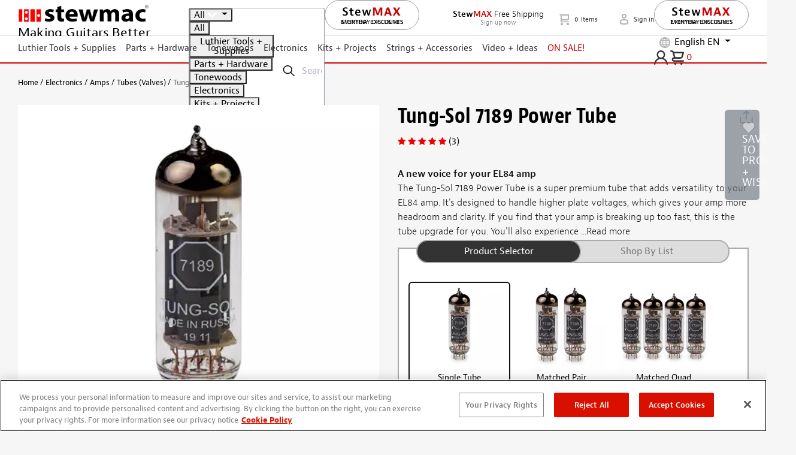

--- FILE ---
content_type: application/javascript; charset=utf-8
request_url: https://cdn.jsdelivr.net/npm/instantsearch.js@4.73.2/dist/instantsearch.production.min.js
body_size: 82165
content:
/*! InstantSearch.js 4.73.2 | © Algolia, Inc. and contributors; MIT License | https://github.com/algolia/instantsearch */
!function(e,t){"object"==typeof exports&&"undefined"!=typeof module?module.exports=t():"function"==typeof define&&define.amd?define(t):(e=e||self).instantsearch=t()}(this,function(){"use strict";var A=0;function o(t,e){var n,r=Object.keys(t);return Object.getOwnPropertySymbols&&(n=Object.getOwnPropertySymbols(t),e&&(n=n.filter(function(e){return Object.getOwnPropertyDescriptor(t,e).enumerable})),r.push.apply(r,n)),r}function F(t){for(var e=1;e<arguments.length;e++){var n=null!=arguments[e]?arguments[e]:{};e%2?o(Object(n),!0).forEach(function(e){E(t,e,n[e])}):Object.getOwnPropertyDescriptors?Object.defineProperties(t,Object.getOwnPropertyDescriptors(n)):o(Object(n)).forEach(function(e){Object.defineProperty(t,e,Object.getOwnPropertyDescriptor(n,e))})}return t}function W(e){return(W="function"==typeof Symbol&&"symbol"==typeof Symbol.iterator?function(e){return typeof e}:function(e){return e&&"function"==typeof Symbol&&e.constructor===Symbol&&e!==Symbol.prototype?"symbol":typeof e})(e)}function D(e,t){if(!(e instanceof t))throw new TypeError("Cannot call a class as a function")}function c(e,t){for(var n=0;n<t.length;n++){var r=t[n];r.enumerable=r.enumerable||!1,r.configurable=!0,"value"in r&&(r.writable=!0),Object.defineProperty(e,J(r.key),r)}}function $(e,t,n){return t&&c(e.prototype,t),n&&c(e,n),Object.defineProperty(e,"prototype",{writable:!1}),e}function E(e,t,n){return(t=J(t))in e?Object.defineProperty(e,t,{value:n,enumerable:!0,configurable:!0,writable:!0}):e[t]=n,e}function g(){return(g=Object.assign?Object.assign.bind():function(e){for(var t=1;t<arguments.length;t++){var n,r=arguments[t];for(n in r)Object.prototype.hasOwnProperty.call(r,n)&&(e[n]=r[n])}return e}).apply(this,arguments)}function B(e,t){if("function"!=typeof t&&null!==t)throw new TypeError("Super expression must either be null or a function");e.prototype=Object.create(t&&t.prototype,{constructor:{value:e,writable:!0,configurable:!0}}),Object.defineProperty(e,"prototype",{writable:!1}),t&&U(e,t)}function q(e){return(q=Object.setPrototypeOf?Object.getPrototypeOf.bind():function(e){return e.__proto__||Object.getPrototypeOf(e)})(e)}function U(e,t){return(U=Object.setPrototypeOf?Object.setPrototypeOf.bind():function(e,t){return e.__proto__=t,e})(e,t)}function Q(e){if(null==e)throw new TypeError("Cannot destructure "+e)}function j(e,t){if(null==e)return{};var n,r=function(e,t){if(null==e)return{};for(var n,r={},i=Object.keys(e),a=0;a<i.length;a++)n=i[a],0<=t.indexOf(n)||(r[n]=e[n]);return r}(e,t);if(Object.getOwnPropertySymbols)for(var i=Object.getOwnPropertySymbols(e),a=0;a<i.length;a++)n=i[a],0<=t.indexOf(n)||Object.prototype.propertyIsEnumerable.call(e,n)&&(r[n]=e[n]);return r}function y(e){if(void 0===e)throw new ReferenceError("this hasn't been initialised - super() hasn't been called");return e}function V(n){var r=function(){if("undefined"==typeof Reflect||!Reflect.construct)return!1;if(Reflect.construct.sham)return!1;if("function"==typeof Proxy)return!0;try{return Boolean.prototype.valueOf.call(Reflect.construct(Boolean,[],function(){})),!0}catch(e){return!1}}();return function(){var e,t=q(n),t=(e=r?(e=q(this).constructor,Reflect.construct(t,arguments,e)):t.apply(this,arguments),this);if(e&&("object"==typeof e||"function"==typeof e))return e;if(void 0!==e)throw new TypeError("Derived constructors may only return object or undefined");return y(t)}}function k(e,t){return function(e){if(Array.isArray(e))return e}(e)||function(e,t){var n=null==e?null:"undefined"!=typeof Symbol&&e[Symbol.iterator]||e["@@iterator"];if(null!=n){var r,i,a,s,o=[],c=!0,u=!1;try{if(a=(n=n.call(e)).next,0===t){if(Object(n)!==n)return;c=!1}else for(;!(c=(r=a.call(n)).done)&&(o.push(r.value),o.length!==t);c=!0);}catch(e){u=!0,i=e}finally{try{if(!c&&null!=n.return&&(s=n.return(),Object(s)!==s))return}finally{if(u)throw i}}return o}}(e,t)||K(e,t)||function(){throw new TypeError("Invalid attempt to destructure non-iterable instance.\nIn order to be iterable, non-array objects must have a [Symbol.iterator]() method.")}()}function P(e){return function(e){if(Array.isArray(e))return z(e)}(e)||function(e){if("undefined"!=typeof Symbol&&null!=e[Symbol.iterator]||null!=e["@@iterator"])return Array.from(e)}(e)||K(e)||function(){throw new TypeError("Invalid attempt to spread non-iterable instance.\nIn order to be iterable, non-array objects must have a [Symbol.iterator]() method.")}()}function K(e,t){var n;if(e)return"string"==typeof e?z(e,t):"Map"===(n="Object"===(n=Object.prototype.toString.call(e).slice(8,-1))&&e.constructor?e.constructor.name:n)||"Set"===n?Array.from(e):"Arguments"===n||/^(?:Ui|I)nt(?:8|16|32)(?:Clamped)?Array$/.test(n)?z(e,t):void 0}function z(e,t){(null==t||t>e.length)&&(t=e.length);for(var n=0,r=new Array(t);n<t;n++)r[n]=e[n];return r}function J(e){e=function(e,t){if("object"!=typeof e||null===e)return e;var n=e[Symbol.toPrimitive];if(void 0===n)return("string"===t?String:Number)(e);if("object"!=typeof(n=n.call(e,t||"default")))return n;throw new TypeError("@@toPrimitive must return a primitive value.")}(e,"string");return"symbol"==typeof e?e:String(e)}function R(){}function Z(e,t){return e}function Y(e){return Object.prototype.toString.call(e).slice(8,-1)}function f(e,t){if(void 0===e||"function"!=typeof e)throw new Error("The render function is not valid (received type ".concat(Y(e),").\n\n").concat(t))}function X(e){var t=e.helper,e=e.attributesToClear,e=void 0===e?[]:e,n=t.state.setPage(0),n=e.reduce(function(e,t){return n.isNumericRefined(t)?e.removeNumericRefinement(t):n.isHierarchicalFacet(t)?e.removeHierarchicalFacetRefinement(t):n.isDisjunctiveFacet(t)?e.removeDisjunctiveFacetRefinement(t):n.isConjunctiveFacet(t)?e.removeFacetRefinement(t):e},n);return n=-1!==e.indexOf("query")?n.setQuery(""):n}var G={"&":"&amp;","<":"&lt;",">":"&gt;",'"':"&quot;","'":"&#39;"},ee=/[&<>"']/g,te=RegExp(ee.source);var ne={"&amp;":"&","&lt;":"<","&gt;":">","&quot;":'"',"&#39;":"'"},re=/&(amp|quot|lt|gt|#39);/g,ie=RegExp(re.source);function ae(e){return e&&ie.test(e)?e.replace(re,function(e){return ne[e]}):e}function se(e){if("object"===W(t=e)&&null!==t&&"[object Object]"===(null===(t=e)?void 0===t?"[object Undefined]":"[object Null]":Object.prototype.toString.call(t))){var t;if(null===Object.getPrototypeOf(e))return 1;for(var n=e;null!==Object.getPrototypeOf(n);)n=Object.getPrototypeOf(n);return Object.getPrototypeOf(e)===n}}var O={highlightPreTag:"__ais-highlight__",highlightPostTag:"__/ais-highlight__"},u={highlightPreTag:"<mark>",highlightPostTag:"</mark>"};function oe(e){return((e=e)&&te.test(e)?e.replace(ee,function(e){return G[e]}):e).replace(new RegExp(O.highlightPreTag,"g"),u.highlightPreTag).replace(new RegExp(O.highlightPostTag,"g"),u.highlightPostTag)}function ce(n){return se(n)&&"string"!=typeof n.value?Object.keys(n).reduce(function(e,t){return F(F({},e),{},E({},t,ce(n[t])))},{}):Array.isArray(n)?n.map(ce):F(F({},n),{},{value:oe(n.value)})}function ue(e){return void 0===e.__escaped&&((e=e.map(function(e){e=g({},(Q(e),e));return e._highlightResult&&(e._highlightResult=ce(e._highlightResult)),e._snippetResult&&(e._snippetResult=ce(e._snippetResult)),e})).__escaped=!0),e}function le(e){var t=u.highlightPreTag,n=u.highlightPostTag;return e.map(function(e){return e.isHighlighted?t+e.value+n:e.value}).join("")}function de(e){var h=e.instantSearchInstance,f=e.helper,m=e.attribute,p=e.widgetType;return function(){for(var e=arguments.length,t=new Array(e),n=0;n<e;n++)t[n]=arguments[n];var r,i,a,s=t[1],o=t[2],o=void 0===o?"Filter Applied":o,c=t[3],c=void 0===c?{}:c,u=k(t[0].split(":"),2),l=u[0],u=u[1],d="string"==typeof m?m:m(s);1===t.length&&"object"===W(t[0])?h.sendEventToInsights(t[0]):"click"===l&&2<=t.length&&t.length<=4&&(i=d,a=s,((r=f).state.isHierarchicalFacet(i)?r.state.isHierarchicalFacetRefined(i,a):r.state.isConjunctiveFacet(i)?r.state.isFacetRefined(i,a):r.state.isDisjunctiveFacetRefined(i,a))||h.sendEventToInsights({insightsMethod:"clickedFilters",widgetType:p,eventType:l,eventModifier:u,payload:F({eventName:o,index:f.getIndex(),filters:["".concat(d,":").concat(s)]},c),attribute:d}))}}function he(e){return btoa(encodeURIComponent(JSON.stringify(e)))}function fe(e){return JSON.parse(decodeURIComponent(atob(e)))}function me(e){var n,r,i,a,s,t,o,c,u=e.getIndex,l=e.widgetType,d=(e.methodName,e.args),e=e.instantSearchInstance;return 1===d.length&&"object"===W(d[0])?[d[0]]:(t=k(d[0].split(":"),2),n=t[0],r=t[1],t=d[1],i=d[2],a=d[3]||{},!t||!("click"!==n&&"conversion"!==n||i)||0===(d=Array.isArray(t)?t:[t]).length?[]:(s=d[0].__queryID,t=function(e,t){for(var n=1<arguments.length&&void 0!==t?t:20,r=[],i=0;i<Math.ceil(e.length/n);i++)r.push(e.slice(i*n,(i+1)*n));return r}(d),o=t.map(function(e){return e.map(function(e){return e.objectID})}),c=t.map(function(e){return e.map(function(e){return e.__position})}),"view"===n?"idle"!==e.status?[]:t.map(function(e,t){return{insightsMethod:"viewedObjectIDs",widgetType:l,eventType:n,payload:F({eventName:i||"Hits Viewed",index:u(),objectIDs:o[t]},a),hits:e,eventModifier:r}}):"click"===n?t.map(function(e,t){return{insightsMethod:"clickedObjectIDsAfterSearch",widgetType:l,eventType:n,payload:F({eventName:i||"Hit Clicked",index:u(),queryID:s,objectIDs:o[t],positions:c[t]},a),hits:e,eventModifier:r}}):"conversion"===n?t.map(function(e,t){return{insightsMethod:"convertedObjectIDsAfterSearch",widgetType:l,eventType:n,payload:F({eventName:i||"Hit Converted",index:u(),queryID:s,objectIDs:o[t]},a),hits:e,eventModifier:r}}):[]))}function pe(e){var r=e.instantSearchInstance,i=e.getIndex,a=e.widgetType,s={},o=void 0;return function(){for(var e=arguments.length,t=new Array(e),n=0;n<e;n++)t[n]=arguments[n];me({widgetType:a,getIndex:i,methodName:"sendEvent",args:t,instantSearchInstance:r}).forEach(function(e){"click"===e.eventType&&"internal"===e.eventModifier&&s[e.eventType]||(s[e.eventType]=!0,r.sendEventToInsights(e))}),clearTimeout(o),o=setTimeout(function(){s={}},0)}}function ge(e){var i=e.getIndex,a=e.widgetType,s=e.instantSearchInstance;return function(){for(var e=arguments.length,t=new Array(e),n=0;n<e;n++)t[n]=arguments[n];var r=me({widgetType:a,getIndex:i,methodName:"bindEvent",args:t,instantSearchInstance:s});return r.length?"data-insights-event=".concat(he(r)):""}}function ve(e){return"ais.index"===e.$$type}function ye(t,e){var n=t[e.getIndexId()]||{};e.getHelper().setState(e.getWidgetSearchParameters(e.getHelper().state,{uiState:n})),e.getWidgets().filter(ve).forEach(function(e){return ye(t,e)})}function be(r,i){var a=null;return function(){for(var e=arguments.length,n=new Array(e),t=0;t<e;t++)n[t]=arguments[t];return new Promise(function(e,t){a&&clearTimeout(a),a=setTimeout(function(){a=null,Promise.resolve(r.apply(void 0,n)).then(e).catch(t)},i)})}}var Re=Promise.resolve();function Se(r){function e(){for(var e=arguments.length,t=new Array(e),n=0;n<e;n++)t[n]=arguments[n];null===i&&(i=Re.then(function(){i=null,a?a=!1:r.apply(void 0,t)}))}var i=null,a=!1;return e.wait=function(){if(null===i)throw new Error("The deferred function should be called before calling `wait()`");return i},e.cancel=function(){null!==i&&(a=!0)},e}function l(){for(var e=arguments.length,t=new Array(e),n=0;n<e;n++)t[n]=arguments[n];var r=t.map(function(e){return t=(e=e).name,e=e.connector,["https://www.algolia.com/doc/api-reference/widgets/",t,"/js/",void 0!==e&&e?"#connector":""].join("");var t}).join(", ");return function(e){return[e,"See documentation: ".concat(r)].filter(Boolean).join("\n\n")}}function _e(e){return"number"==typeof e&&e<0||"string"==typeof e?String(e).replace(/^-/,"\\-"):e}function we(e,t){for(var n,r=0;r<e.length;r++)if(t(n=e[r],r,e))return n}var Pe=/^(-?\d+(?:\.\d+)?),\s*(-?\d+(?:\.\d+)?)$/;function Ne(e){if(Array.isArray(e)){var t=e,n=k(t,1)[0],r=(n=k(void 0===n?[void 0,void 0,void 0,void 0]:n,4))[0],i=n[1],a=n[2],n=n[3];if(r&&i&&a&&n)return{northEast:{lat:r,lng:i},southWest:{lat:a,lng:n}};throw new Error('Invalid value for "insideBoundingBox" parameter: ['.concat(t,"]"))}r=e,a=(i=k(r.split(",").map(parseFloat),4))[0],n=i[1],t=i[2],i=i[3];if(a&&n&&t&&i)return{northEast:{lat:a,lng:n},southWest:{lat:t,lng:i}};throw new Error('Invalid value for "insideBoundingBox" parameter: "'.concat(r,'"'))}function N(e){var t,n="string"==typeof e,r=n?document.querySelector(e):e;if((t=r)instanceof HTMLElement||Boolean(t)&&0<t.nodeType)return r;throw t="Container must be `string` or `HTMLElement`.",n&&(t+=" Unable to find ".concat(e)),new Error(t)}function xe(e){var t=u.highlightPostTag,n=u.highlightPreTag,e=e.split(n),n=e.shift(),r=n?[{value:n,isHighlighted:!1}]:[];return e.forEach(function(e){e=e.split(t);r.push({value:e[0],isHighlighted:!0}),""!==e[1]&&r.push({value:e[1],isHighlighted:!1})}),r}var Ie=new RegExp(/\w/i);function Ce(e,t){return(Array.isArray(t)?t:t.split(".")).reduce(function(e,t){return e&&e[t]},e)}function Te(e,t,n,r,i){var a,i=4<arguments.length&&void 0!==i?i:[],s={type:t,attribute:n,name:r,escapedValue:_e(r)},o=we(i,function(e){return e.name===n});if("hierarchical"===t){for(var i=e.getHierarchicalFacetByName(n),c=r.split(i.separator),u=0;void 0!==o&&u<c.length;++u)!function(t){var n;o=o&&o.data&&we(Object.keys(o.data).map((n=o.data,function(e){return n[e]})),function(e){return e.name===c[t]})}(u);a=o&&o.count}else a=o&&o.data&&o.data[s.name];return void 0!==a&&(s.count=a),o&&void 0!==o.exhaustive&&(s.exhaustive=o.exhaustive),s}function Fe(n,r,e){var e=2<arguments.length&&void 0!==e&&e,i=[],t=r.facetsRefinements,a=void 0===t?{}:t,t=r.facetsExcludes,s=void 0===t?{}:t,t=r.disjunctiveFacetsRefinements,o=void 0===t?{}:t,t=r.hierarchicalFacetsRefinements,c=void 0===t?{}:t,t=r.numericRefinements,u=void 0===t?{}:t,t=r.tagRefinements,t=void 0===t?[]:t;return Object.keys(a).forEach(function(t){a[t].forEach(function(e){i.push(Te(r,"facet",t,e,n.facets))})}),Object.keys(s).forEach(function(t){s[t].forEach(function(e){i.push({type:"exclude",attribute:t,name:e,exclude:!0})})}),Object.keys(o).forEach(function(t){o[t].forEach(function(e){i.push(Te(r,"disjunctive",t,"string"==typeof(e=e)?e.replace(/^\\-/,"-"):e,n.disjunctiveFacets))})}),Object.keys(c).forEach(function(t){c[t].forEach(function(e){i.push(Te(r,"hierarchical",t,e,n.hierarchicalFacets))})}),Object.keys(u).forEach(function(n){var r=u[n];Object.keys(r).forEach(function(e){var t=e,e=r[t];(Array.isArray(e)?e:[e]).forEach(function(e){i.push({type:"numeric",attribute:n,name:"".concat(e),numericValue:e,operator:t})})})}),t.forEach(function(e){i.push({type:"tag",attribute:"_tags",name:e})}),e&&r.query&&r.query.trim()&&i.push({attribute:"query",type:"query",name:r.query,query:r.query}),i}function Ee(e,t){var n=null==(n=e.getWidgetRenderState)?void 0:n.call(e,t),t=null;if(n&&n.widgetParams&&((n=n.widgetParams).attribute?t=n.attribute:Array.isArray(n.attributes)&&(t=n.attributes[0])),"string"!=typeof t)throw new Error("Could not find the attribute of the widget:\n\n".concat(JSON.stringify(e),"\n\nPlease check whether the widget's getWidgetRenderState returns widgetParams.attribute correctly."));return t}function je(e,n,r){return e.map(function(e,t){return F(F({},e),{},{__position:r*n+t+1})})}function ke(e,t){return t?e.map(function(e){return F(F({},e),{},{__queryID:t})}):e}function Oe(a,i){var e,s,t;i&&("transporter"in a&&!a._cacheHydrated||a._useCache&&"function"==typeof a.addAlgoliaAgent)&&(e=[Object.keys(i).reduce(function(e,t){var t=i[t],n=t.state,r=t.requestParams,t=t.results,t=t&&n?t.map(function(e,t){return F({indexName:n.index||e.index},null!=r&&r[t]||e.params?{params:Le((null==r?void 0:r[t])||e.params.split("&").reduce(function(e,t){var t=k(t.split("="),2),n=t[0],t=t[1];return e[n]=t?decodeURIComponent(t):"",e},{}))}:{})}):[];return e.concat(t)},[])],t=Object.keys(i).reduce(function(e,t){t=i[t].results;return t?e.concat(t):e},[]),"transporter"in a&&!a._cacheHydrated&&(a._cacheHydrated=!0,s=a.search,a.search=function(e){for(var t=arguments.length,n=new Array(1<t?t-1:0),r=1;r<t;r++)n[r-1]=arguments[r];var i=e.map(function(e){return F(F({},e),{},{params:Le(e.params)})});return a.transporter.responsesCache.get({method:"search",args:[i].concat(n)},function(){return s.apply(void 0,[e].concat(n))})},a.transporter.responsesCache.set({method:"search",args:e},{results:t})),"transporter"in a||(t="/1/indexes/*/queries_body_".concat(JSON.stringify({requests:e})),a.cache=F(F({},a.cache),{},E({},t,JSON.stringify({results:Object.keys(i).map(function(e){return i[e].results})})))))}function Le(n){return Object.keys(n).map(function(e){return function(e){for(var t=arguments.length,n=new Array(1<t?t-1:0),r=1;r<t;r++)n[r-1]=arguments[r];var i=0;return e.replace(/%s/g,function(){return encodeURIComponent(n[i++])})}("%s=%s",e,(t=n[e],"[object Object]"===Object.prototype.toString.call(t)||"[object Array]"===Object.prototype.toString.call(t)?JSON.stringify(n[e]):n[e]));var t}).join("&")}function Me(e){return e!==Object(e)}function He(e,t){if(e===t)return 1;if(Me(e)||Me(t)||"function"==typeof e||"function"==typeof t)return e===t;if(Object.keys(e).length===Object.keys(t).length){for(var n=0,r=Object.keys(e);n<r.length;n++){var i=r[n];if(!(i in t))return;if(!He(e[i],t[i]))return}return 1}}function b(e){return"number"==typeof e&&isFinite(e)}function Ae(e){return 1===e.button||e.altKey||e.ctrlKey||e.metaKey||e.shiftKey}function We(e){return e.filter(function(e,t,n){return n.indexOf(e)===t})}function De(){for(var e=arguments.length,t=new Array(e),n=0;n<e;n++)t[n]=arguments[n];return t.reduce(function(e,t){e=Ye(e,t),e=Qe(e,t),e=Ve(e,t),e=Ze(e,t),e=Je(e,t),e=ze(e,t),e=Ke(e,t),e=Ue(e,t),e=Xe(e,t),e=qe(e,t);return Be(e,t)})}var $e=["facets","disjunctiveFacets","facetsRefinements","facetsExcludes","disjunctiveFacetsRefinements","numericRefinements","tagRefinements","hierarchicalFacets","hierarchicalFacetsRefinements","ruleContexts"],Be=function(e,t){t.facets,t.disjunctiveFacets,t.facetsRefinements,t.facetsExcludes,t.disjunctiveFacetsRefinements,t.numericRefinements,t.tagRefinements,t.hierarchicalFacets,t.hierarchicalFacetsRefinements,t.ruleContexts;t=j(t,$e);return e.setQueryParameters(t)},qe=function(e,t){return t.facets.reduce(function(e,t){return e.addFacet(t)},e)},Ue=function(e,t){return t.disjunctiveFacets.reduce(function(e,t){return e.addDisjunctiveFacet(t)},e)},Qe=function(e,t){return e.setQueryParameters({hierarchicalFacets:t.hierarchicalFacets.reduce(function(e,t){var n=function(e,t){if(Array.isArray(e))for(var n=0;n<e.length;n++)if(t(e[n]))return n;return-1}(e,function(e){return e.name===t.name});return-1===n?e.concat(t):((e=e.slice()).splice(n,1,t),e)},e.hierarchicalFacets)})},Ve=function(e,t){return t.tagRefinements.reduce(function(e,t){return e.addTagRefinement(t)},e)},Ke=function(e,t){return e.setQueryParameters({facetsRefinements:F(F({},e.facetsRefinements),t.facetsRefinements)})},ze=function(e,t){return e.setQueryParameters({facetsExcludes:F(F({},e.facetsExcludes),t.facetsExcludes)})},Je=function(e,t){return e.setQueryParameters({disjunctiveFacetsRefinements:F(F({},e.disjunctiveFacetsRefinements),t.disjunctiveFacetsRefinements)})},Ze=function(e,t){return e.setQueryParameters({numericRefinements:F(F({},e.numericRefinements),t.numericRefinements)})},Ye=function(e,t){return e.setQueryParameters({hierarchicalFacetsRefinements:F(F({},e.hierarchicalFacetsRefinements),t.hierarchicalFacetsRefinements)})},Xe=function(e,t){t=We([].concat(e.ruleContexts).concat(t.ruleContexts).filter(Boolean));return 0<t.length?e.setQueryParameters({ruleContexts:t}):e};function Ge(n,r){return null==n?n:Object.keys(n).reduce(function(e,t){return 0<=r.indexOf(t)||(e[t]=n[t]),e},{})}function et(e){var t=e.start,n=void 0===t?0:t,t=e.end,e=e.step,e=void 0===e?1:e,r=0===e?1:e,e=Math.round((t-n)/r);return P(Array(e)).map(function(e,t){return n+t*r})}function tt(e,t,n){var r=t.getHelper();return{uiState:n,helper:r,parent:t,instantSearchInstance:e,state:r.state,renderState:e.renderState,templatesConfig:e.templatesConfig,createURL:t.createURL,scopedResults:[],searchMetadata:{isSearchStalled:"stalled"===e.status},status:e.status,error:e.error}}function nt(e,t,n){var n=t.getResultsForWidget(n),r=t.getHelper();return{helper:r,parent:t,instantSearchInstance:e,results:n,scopedResults:t.getScopedResults(),state:n&&"_state"in n?n._state:r.state,renderState:e.renderState,templatesConfig:e.templatesConfig,createURL:t.createURL,searchMetadata:{isSearchStalled:"stalled"===e.status},status:e.status,error:e.error}}function rt(i){return i.some(function(e){return e.isHighlighted})?i.map(function(e,t){return F(F({},e),{},{isHighlighted:(n=(e=i)[t=t],r=(null==(r=i[t+1])?void 0:r.isHighlighted)||!0,t=(null==(e=i[t-1])?void 0:e.isHighlighted)||!0,!(Ie.test(ae(n.value))||t!==r?n.isHighlighted:t))});var n,r}):i.map(function(e){return F(F({},e),{},{isHighlighted:!1})})}function it(e,t){t=(1<arguments.length&&void 0!==t?t:{fallback:function(){}}).fallback;return"undefined"==typeof window?t():e({window:window})}function at(e){return Array.isArray(e)?e:[e]}function st(y){var b=1<arguments.length&&void 0!==arguments[1]?arguments[1]:R;return f(y,ut()),function(e){var r,n,i,a,s,o,c,u,t=e||{},l=t.queryLanguages,d=t.attributesForPrediction,h=t.nbHits,f=void 0===h?1:h,h=t.renderDebounceTime,m=t.searchDebounceTime,p=void 0===m?100:m,m=t.escapeHTML,g=void 0===m||m,m=t.extraParameters,v=void 0===m?{}:m;if(l&&0!==l.length)return r=function(e){var t=++n;return Promise.resolve(e).then(function(e){return a&&t<i?a:(i=t,a=e)})},s=[],o=!(i=n=-1),c=be(y,(a=void 0)===h?100:h),{$$type:"ais.answers",init:function(e){var t=e.state,t=e.instantSearchInstance.client.initIndex(t.index);if("function"!=typeof t.findAnswers)throw new Error(ut("`algoliasearch` >= 4.8.0 required."));u=be(t.findAnswers,p),y(F(F({},this.getWidgetRenderState(e)),{},{instantSearchInstance:e.instantSearchInstance}),!0)},render:function(t){var n=this,e=t.state.query;e?(s=[],o=!0,y(F(F({},this.getWidgetRenderState(t)),{},{instantSearchInstance:t.instantSearchInstance}),!1),r(u(e,l,F(F({},v),{},{nbHits:f,attributesForPrediction:d}))).then(function(e){e&&(g&&0<e.hits.length&&(e.hits=ue(e.hits)),e=ke(je(e.hits,0,f),e.queryID),s=e,o=!1,c(F(F({},n.getWidgetRenderState(t)),{},{instantSearchInstance:t.instantSearchInstance}),!1))})):(o=!(s=[]),y(F(F({},this.getWidgetRenderState(t)),{},{instantSearchInstance:t.instantSearchInstance}),!1))},getRenderState:function(e,t){return F(F({},e),{},{answers:this.getWidgetRenderState(t)})},getWidgetRenderState:function(){return{hits:s,isLoading:o,widgetParams:e}},dispose:function(e){e=e.state;return b(),e},getWidgetSearchParameters:function(e){return e}};throw new Error(ut("The `queryLanguages` expects an array of strings."))}}function ot(u){var s=1<arguments.length&&void 0!==arguments[1]?arguments[1]:R;return f(u,lt()),function(n){var o,e=n.widgets,t=n.maxValuesPerFacet,r=void 0===t?20:t,t=n.facets,i=void 0===t?["*"]:t,t=n.transformItems,a=void 0===t?function(e){return e}:t,c=n.fallbackWidget;if(!(e&&Array.isArray(e)&&e.every(function(e){return"object"===W(e)})))throw new Error(lt("The `widgets` option expects an array of widgets."));if(Array.isArray(i))return o=new Map,{$$type:"ais.dynamicWidgets",init:function(n){e.forEach(function(e){var t=Ee(e,n);o.set(t,{widget:e,isMounted:!1})}),u(F(F({},this.getWidgetRenderState(n)),{},{instantSearchInstance:n.instantSearchInstance}),!0)},render:function(e){var t=e.parent,i=this.getWidgetRenderState(e),a=[],s=[];c&&i.attributesToRender.forEach(function(e){var t;o.has(e)||(t=c({attribute:e}),o.set(e,{widget:t,isMounted:!1}))}),o.forEach(function(e,t){var n=e.widget,e=e.isMounted,r=-1<i.attributesToRender.indexOf(t);!e&&r?(s.push(n),o.set(t,{widget:n,isMounted:!0})):e&&!r&&(a.push(n),o.set(t,{widget:n,isMounted:!1}))}),t.addWidgets(s),setTimeout(function(){return t.removeWidgets(a)},0),u(F(F({},i),{},{instantSearchInstance:e.instantSearchInstance}),!1)},dispose:function(e){var e=e.parent,n=[];o.forEach(function(e){var t=e.widget;e.isMounted&&n.push(t)}),e.removeWidgets(n),s()},getWidgetSearchParameters:function(e){return i.reduce(function(e,t){return e.addFacet(t)},e.setQueryParameters({maxValuesPerFacet:Math.max(r||0,e.maxValuesPerFacet||0)}))},getRenderState:function(e,t){return F(F({},e),{},{dynamicWidgets:this.getWidgetRenderState(t)})},getWidgetRenderState:function(e){var t=e.results;e.state;if(!t)return{attributesToRender:[],widgetParams:n};e=a(null!=(e=null==(e=t.renderingContent)||null==(e=e.facetOrdering)||null==(e=e.facets)?void 0:e.order)?e:[],{results:t});if(Array.isArray(e))return{attributesToRender:e,widgetParams:n};throw new Error(lt("The `transformItems` option expects a function that returns an Array."))}};throw new Error(lt("The `facets` option only accepts an array of facets, you passed ".concat(JSON.stringify(i))))}}function ct(n){var s=1<arguments.length&&void 0!==arguments[1]?arguments[1]:R;return f(n,dt()),function(r){var e=r||{},t=e.includedAttributes,o=void 0===t?[]:t,t=e.excludedAttributes,c=void 0===t?["query"]:t,t=e.transformItems,u=void 0===t?function(e){return e}:t;if(r&&r.includedAttributes&&r.excludedAttributes)throw new Error(dt("The options `includedAttributes` and `excludedAttributes` cannot be used together."));function i(){return l.refine()}function a(){return l.createURL()}var l={refine:R,createURL:function(){return""},attributesToClear:[]};return{$$type:"ais.clearRefinements",init:function(e){var t=e.instantSearchInstance;n(F(F({},this.getWidgetRenderState(e)),{},{instantSearchInstance:t}),!0)},render:function(e){var t=e.instantSearchInstance;n(F(F({},this.getWidgetRenderState(e)),{},{instantSearchInstance:t}),!1)},dispose:function(){s()},getRenderState:function(e,t){return F(F({},e),{},{clearRefinements:this.getWidgetRenderState(t)})},getWidgetRenderState:function(e){var t=e.createURL,n=e.scopedResults,s=e.results,e=(l.attributesToClear=n.reduce(function(e,t){return e.concat((t=(e={scopedResult:t,includedAttributes:o,excludedAttributes:c,transformItems:u,results:s}).scopedResult,n=e.includedAttributes,r=e.excludedAttributes,i=e.transformItems,e=e.results,a=-1!==n.indexOf("query")||-1===r.indexOf("query"),{helper:t.helper,items:i(We(Fe(t.results,t.helper.state,a).map(function(e){return e.attribute}).filter(function(e){return 0===n.length||-1!==n.indexOf(e)}).filter(function(e){return"query"===e&&a||-1===r.indexOf(e)})),{results:e})}));var n,r,i,a},[]),l.refine=function(){l.attributesToClear.forEach(function(e){var t=e.helper,e=e.items;t.setState(X({helper:t,attributesToClear:e})).search()})},l.createURL=function(){return t(De.apply(void 0,P(l.attributesToClear.map(function(e){return X({helper:e.helper,attributesToClear:e.items})}))))},l.attributesToClear.some(function(e){return 0<e.items.length}));return{canRefine:e,hasRefinements:e,refine:i,createURL:a,widgetParams:r}}}}}var ut=l({name:"answers",connector:!0}),lt=l({name:"dynamic-widgets",connector:!0}),dt=l({name:"clear-refinements",connector:!0});function ht(n){var r=1<arguments.length&&void 0!==arguments[1]?arguments[1]:R;return f(n,ft()),function(a){if((a||{}).includedAttributes&&(a||{}).excludedAttributes)throw new Error(ft("The options `includedAttributes` and `excludedAttributes` cannot be used together."));var e=a||{},s=e.includedAttributes,t=e.excludedAttributes,o=void 0===t?["query"]:t,t=e.transformItems,c=void 0===t?function(e){return e}:t;return{$$type:"ais.currentRefinements",init:function(e){var t=e.instantSearchInstance;n(F(F({},this.getWidgetRenderState(e)),{},{instantSearchInstance:t}),!0)},render:function(e){var t=e.instantSearchInstance;n(F(F({},this.getWidgetRenderState(e)),{},{instantSearchInstance:t}),!1)},dispose:function(){r()},getRenderState:function(e,t){return F(F({},e),{},{currentRefinements:this.getWidgetRenderState(t)})},getWidgetRenderState:function(e){var n=e.results,t=e.scopedResults,r=e.createURL,i=e.helper;e=n?t.reduce(function(e,t){return e.concat(c(mt({results:t.results,helper:t.helper,indexId:t.indexId,includedAttributes:s,excludedAttributes:o}),{results:n}))},[]):c(mt({results:{},helper:i,indexId:i.state.index,includedAttributes:s,excludedAttributes:o}),{results:n});return{items:e,canRefine:0<e.length,refine:function(e){return gt(i,e)},createURL:function(e){return r(pt(i.state,e))},widgetParams:a}}}}}var ft=l({name:"current-refinements",connector:!0});function mt(e){var t=e.results,n=e.helper,r=e.indexId,i=e.includedAttributes,a=e.excludedAttributes,e=-1!==(i||[]).indexOf("query")||-1===(a||[]).indexOf("query"),s=i?function(e){return-1!==i.indexOf(e.attribute)}:function(e){return-1===a.indexOf(e.attribute)},o=Fe(t,n.state,e).map(vt).filter(s);return o.reduce(function(e,t){return[].concat(P(e.filter(function(e){return e.attribute!==t.attribute})),[{indexName:n.state.index,indexId:r,attribute:t.attribute,label:t.attribute,refinements:o.filter(function(e){return e.attribute===t.attribute}).sort(function(e,t){return"numeric"===e.type?e.value-t.value:0}),refine:function(e){return gt(n,e)}}])},[])}function pt(e,t){switch(e=e.resetPage(),t.type){case"facet":return e.removeFacetRefinement(t.attribute,String(t.value));case"disjunctive":return e.removeDisjunctiveFacetRefinement(t.attribute,String(t.value));case"hierarchical":return e.removeHierarchicalFacetRefinement(t.attribute);case"exclude":return e.removeExcludeRefinement(t.attribute,String(t.value));case"numeric":return e.removeNumericRefinement(t.attribute,t.operator,String(t.value));case"tag":return e.removeTagRefinement(String(t.value));case"query":return e.setQueryParameter("query","");default:return e}}function gt(e,t){e.setState(pt(e.state,t)).search()}function vt(e){var t=function(e){if("numeric"===e.type)return Number(e.name);if("escapedValue"in e)return e.escapedValue;return e.name}(e),n=e.operator?"".concat(function(e){switch(e){case">=":return"≥";case"<=":return"≤";default:return e}}(e.operator)," ").concat(e.name):e.name,t={attribute:e.attribute,type:e.type,value:t,label:n};return void 0!==e.operator&&(t.operator=e.operator),void 0!==e.count&&(t.count=e.count),void 0!==e.exhaustive&&(t.exhaustive=e.exhaustive),t}function yt(c){var n=1<arguments.length&&void 0!==arguments[1]?arguments[1]:R;return f(c,Rt()),function(u){var e=u||{},l=e.attributes,t=e.separator,d=void 0===t?" > ":t,t=e.rootPath,r=void 0===t?null:t,t=e.showParentLevel,i=void 0===t||t,t=e.limit,a=void 0===t?10:t,t=e.showMore,h=void 0!==t&&t,t=e.showMoreLimit,s=void 0===t?20:t,t=e.sortBy,f=void 0===t?St:t,t=e.transformItems,m=void 0===t?function(e){return e}:t;if(!l||!Array.isArray(l)||0===l.length)throw new Error(Rt("The `attributes` option expects an array of strings."));if(!0===h&&s<=a)throw new Error(Rt("The `showMoreLimit` option must be greater than `limit`."));var p,g,v=k(l,1)[0],o=function(){};function y(){o()}var b=!1;function R(){return b?s:a}return{$$type:"ais.hierarchicalMenu",init:function(e){var t=e.instantSearchInstance;c(F(F({},this.getWidgetRenderState(e)),{},{instantSearchInstance:t}),!0)},render:function(e){var t,n,r=e.instantSearchInstance;t=e,o=function(){b=!b,n.render(t)},c(F(F({},(n=this).getWidgetRenderState(e)),{},{instantSearchInstance:r}),!1)},dispose:function(e){e=e.state;return n(),e.removeHierarchicalFacet(v).setQueryParameter("maxValuesPerFacet",void 0)},getRenderState:function(e,t){return F(F({},e),{},{hierarchicalMenu:F(F({},e.hierarchicalMenu),{},E({},v,this.getWidgetRenderState(t)))})},getWidgetRenderState:function(e){var t,n=this,r=e.results,i=e.state,a=e.createURL,s=e.instantSearchInstance,o=e.helper,e=[],c=!1;return p=p||de({instantSearchInstance:s,helper:o,attribute:function(e){e=e.split(d).length-1;return l[e]},widgetType:this.$$type}),g=g||function(e){p("click:internal",e),o.toggleFacetRefinement(v,e).search()},r&&(s=(s=r.getFacetValues(v,{sortBy:f,facetOrdering:f===St}))&&!Array.isArray(s)&&s.data?s.data:[],t=(i.maxValuesPerFacet||0)>R()?s.length<=R():s.length<R(),c=h&&(b||!t),e=m(function i(e){return e.slice(0,R()).map(function(e){var t=e.name,n=e.escapedValue,r=e.data,e=(e.path,F(F({},j(e,bt)),{},{value:n,label:t,data:null}));return Array.isArray(r)&&(e.data=i(r)),e})}(s),{results:r})),{items:e,refine:g,canRefine:0<e.length,createURL:function(t){return a(function(e){return n.getWidgetUiState(e,{searchParameters:i.resetPage().toggleFacetRefinement(v,t),helper:o})})},sendEvent:p,widgetParams:u,isShowingMore:b,toggleShowMore:y,canToggleShowMore:c}},getWidgetUiState:function(e,t){var t=t.searchParameters.getHierarchicalFacetBreadcrumb(v);return e=F(F({},e),{},{hierarchicalMenu:F(F({},e.hierarchicalMenu),{},E({},v,t))}),t=v,e.hierarchicalMenu&&(e.hierarchicalMenu[t]&&0!==e.hierarchicalMenu[t].length||delete e.hierarchicalMenu[t],0===Object.keys(e.hierarchicalMenu).length)&&delete e.hierarchicalMenu,e},getWidgetSearchParameters:function(e,t){t=t.uiState,t=t.hierarchicalMenu&&t.hierarchicalMenu[v];if(e.isConjunctiveFacet(v)||e.isDisjunctiveFacet(v))return e;e.isHierarchicalFacet(v)&&e.getHierarchicalFacetByName(v);var e=e.removeHierarchicalFacet(v).addHierarchicalFacet({name:v,attributes:l,separator:d,rootPath:r,showParentLevel:i}),n=e.maxValuesPerFacet||0,n=Math.max(n,h?s:a),e=e.setQueryParameter("maxValuesPerFacet",n);return t?e.addHierarchicalFacetRefinement(v,t.join(d)):e.setQueryParameters({hierarchicalFacetsRefinements:F(F({},e.hierarchicalFacetsRefinements),{},E({},v,[]))})}}}}var bt=["name","escapedValue","data","path"],Rt=l({name:"hierarchical-menu",connector:!0}),St=["name:asc"];function _t(n){var c=1<arguments.length&&void 0!==arguments[1]?arguments[1]:R;return f(n,wt()),function(r){var i,a,e=r||{},t=e.escapeHTML,s=void 0===t||t,t=e.transformItems,o=void 0===t?function(e){return e}:t;return{$$type:"ais.hits",init:function(e){n(F(F({},this.getWidgetRenderState(e)),{},{instantSearchInstance:e.instantSearchInstance}),!0)},render:function(e){var t=this.getWidgetRenderState(e);n(F(F({},t),{},{instantSearchInstance:e.instantSearchInstance}),!1),t.sendEvent("view:internal",t.items)},getRenderState:function(e,t){return F(F({},e),{},{hits:this.getWidgetRenderState(t)})},getWidgetRenderState:function(e){var t=e.results,n=e.helper,e=e.instantSearchInstance;if(i=i||pe({instantSearchInstance:e,getIndex:function(){return n.getIndex()},widgetType:this.$$type}),a=a||ge({getIndex:function(){return n.getIndex()},widgetType:this.$$type,instantSearchInstance:e}),!t)return{hits:[],items:[],results:void 0,banner:void 0,sendEvent:i,bindEvent:a,widgetParams:r};s&&0<t.hits.length&&(t.hits=ue(t.hits));var e=ke(je(t.hits,t.page,t.hitsPerPage),t.queryID),e=o(e,{results:t});return{hits:e,items:e,results:t,banner:null==(e=t.renderingContent)||null==(t=e.widgets)||null==(e=t.banners)?void 0:e[0],sendEvent:i,bindEvent:a,widgetParams:r}},dispose:function(e){e=e.state;return c(),s?e.setQueryParameters(Object.keys(O).reduce(function(e,t){return F(F({},e),{},E({},t,void 0))},{})):e},getWidgetSearchParameters:function(e,t){return s?e.setQueryParameters(O):e}}}}var wt=l({name:"hits",connector:!0}),Pt=function(e){var n,t=e.method,r=e.results,i=e.hits,a=e.objectIDs,s=r.index,o=(n=i,a.map(function(t){var e=we(n,function(e){return e.objectID===t});if(void 0===e)throw new Error('Could not find objectID "'.concat(t,'" passed to `clickedObjectIDsAfterSearch` in the returned hits. This is necessary to infer the absolute position and the query ID.'));return e})),c=function(e){e=We(e.map(function(e){return e.__queryID}));if(1<e.length)throw new Error("Insights currently allows a single `queryID`. The `objectIDs` provided map to multiple `queryID`s.");e=e[0];if("string"!=typeof e)throw new Error("Could not infer `queryID`. Ensure InstantSearch `clickAnalytics: true` was added with the Configure widget.\n\nSee: https://alg.li/lNiZZ7");return e}(o);switch(t){case"clickedObjectIDsAfterSearch":return{index:s,queryID:c,objectIDs:a,positions:o.map(function(e){return e.__position})};case"convertedObjectIDsAfterSearch":return{index:s,queryID:c,objectIDs:a};default:throw new Error('Unsupported method passed to insights: "'.concat(t,'".'))}};function Nt(t){return function(a,e){return t(function(e,t){var s,o,c,n=e.results,r=e.hits,i=e.instantSearchInstance;return n&&r&&i?(s=i.insightsClient,o=n,c=r,i=function(e){for(var t=arguments.length,n=new Array(1<t?t-1:0),r=1;r<t;r++)n[r-1]=arguments[r];var i=n[0];if(!s)throw a=l({name:"instantsearch"}),new Error(a("The `insightsClient` option has not been provided to `instantsearch`."));if(!Array.isArray(i.objectIDs))throw new TypeError("Expected `objectIDs` to be an array.");var a=Pt({method:e,results:o,hits:c,objectIDs:i.objectIDs});s(e,F(F({},a),i))},a(F(F({},e),{},{insights:i}),t)):a(e,t)},e)}}var xt,w,It,Ct,Tt,Ft={},Et=[],jt=/acit|ex(?:s|g|n|p|$)|rph|grid|ows|mnc|ntw|ine[ch]|zoo|^ord|itera/i;function kt(e,t){for(var n in t)e[n]=t[n];return e}function Ot(e){var t=e.parentNode;t&&t.removeChild(e)}function L(e,t,n){var r,i,a,s={};for(a in t)"key"==a?r=t[a]:"ref"==a?i=t[a]:s[a]=t[a];if(2<arguments.length&&(s.children=3<arguments.length?xt.call(arguments,2):n),"function"==typeof e&&null!=e.defaultProps)for(a in e.defaultProps)void 0===s[a]&&(s[a]=e.defaultProps[a]);return Lt(e,s,r,i,null)}function Lt(e,t,n,r,i){e={type:e,props:t,key:n,ref:r,__k:null,__:null,__b:0,__e:null,__d:void 0,__c:null,__h:null,constructor:void 0,__v:null==i?++It:i};return null==i&&null!=w.vnode&&w.vnode(e),e}function Mt(){return{current:null}}function x(e){return e.children}function Ht(e,t){this.props=e,this.context=t}function At(e,t){if(null==t)return e.__?At(e.__,e.__.__k.indexOf(e)+1):null;for(var n;t<e.__k.length;t++)if(null!=(n=e.__k[t])&&null!=n.__e)return n.__e;return"function"==typeof e.type?At(e):null}function Wt(e){(e.__d||(e.__d=!0,!Ct.push(e))||Dt.__r++)&&Tt===w.debounceRendering||((Tt=w.debounceRendering)||setTimeout)(Dt)}function Dt(){for(var e;Dt.__r=Ct.length;)e=Ct.sort(function(e,t){return e.__v.__b-t.__v.__b}),Ct=[],e.some(function(e){var t,n,r,i,a;e.__d&&(i=(r=(e=e).__v).__e,a=e.__P)&&(t=[],(n=kt({},r)).__v=r.__v+1,Kt(a,r,n,e.__n,void 0!==a.ownerSVGElement,null!=r.__h?[i]:null,t,null==i?At(r):i,r.__h),zt(t,r),r.__e!=i)&&function e(t){var n,r;if(null!=(t=t.__)&&null!=t.__c){for(t.__e=t.__c.base=null,n=0;n<t.__k.length;n++)if(null!=(r=t.__k[n])&&null!=r.__e){t.__e=t.__c.base=r.__e;break}return e(t)}}(r)})}function $t(e,t,n,r,i,a,s,o,c,u){var l,d,h,f,m,p,g,v=r&&r.__k||Et,y=v.length;for(n.__k=[],l=0;l<t.length;l++)if(null!=(f=n.__k[l]=null==(f=t[l])||"boolean"==typeof f?null:"string"==typeof f||"number"==typeof f||"bigint"==typeof f?Lt(null,f,null,null,f):Array.isArray(f)?Lt(x,{children:f},null,null,null):0<f.__b?Lt(f.type,f.props,f.key,f.ref||null,f.__v):f)){if(f.__=n,f.__b=n.__b+1,null===(h=v[l])||h&&f.key==h.key&&f.type===h.type)v[l]=void 0;else for(d=0;d<y;d++){if((h=v[d])&&f.key==h.key&&f.type===h.type){v[d]=void 0;break}h=null}Kt(e,f,h=h||Ft,i,a,s,o,c,u),m=f.__e,(d=f.ref)&&h.ref!=d&&(g=g||[],h.ref&&g.push(h.ref,null,f),g.push(d,f.__c||m,f)),null!=m?(null==p&&(p=m),"function"==typeof f.type&&f.__k===h.__k?f.__d=c=function e(t,n,r){for(var i,a=t.__k,s=0;a&&s<a.length;s++)(i=a[s])&&(i.__=t,n="function"==typeof i.type?e(i,n,r):Bt(r,i,i,a,i.__e,n));return n}(f,c,e):c=Bt(e,f,h,v,m,c),"function"==typeof n.type&&(n.__d=c)):c&&h.__e==c&&c.parentNode!=e&&(c=At(h))}for(n.__e=p,l=y;l--;)null!=v[l]&&("function"==typeof n.type&&null!=v[l].__e&&v[l].__e==n.__d&&(n.__d=At(r,l+1)),function e(t,n,r){var i,a;if(w.unmount&&w.unmount(t),!(i=t.ref)||i.current&&i.current!==t.__e||Jt(i,null,n),null!=(i=t.__c)){if(i.componentWillUnmount)try{i.componentWillUnmount()}catch(t){w.__e(t,n)}i.base=i.__P=null,t.__c=void 0}if(i=t.__k)for(a=0;a<i.length;a++)i[a]&&e(i[a],n,"function"!=typeof t.type);r||null==t.__e||Ot(t.__e),t.__=t.__e=t.__d=void 0}(v[l],v[l]));if(g)for(l=0;l<g.length;l++)Jt(g[l],g[++l],g[++l])}function Bt(e,t,n,r,i,a){var s,o,c;if(void 0!==t.__d)s=t.__d,t.__d=void 0;else if(null==n||i!=a||null==i.parentNode)e:if(null==a||a.parentNode!==e)e.appendChild(i),s=null;else{for(o=a,c=0;(o=o.nextSibling)&&c<r.length;c+=2)if(o==i)break e;e.insertBefore(i,a),s=a}return void 0!==s?s:i.nextSibling}function qt(e,t,n){"-"===t[0]?e.setProperty(t,n):e[t]=null==n?"":"number"!=typeof n||jt.test(t)?n:n+"px"}function Ut(e,t,n,r,i){var a;e:if("style"===t)if("string"==typeof n)e.style.cssText=n;else{if("string"==typeof r&&(e.style.cssText=r=""),r)for(t in r)n&&t in n||qt(e.style,t,"");if(n)for(t in n)r&&n[t]===r[t]||qt(e.style,t,n[t])}else if("o"===t[0]&&"n"===t[1])a=t!==(t=t.replace(/Capture$/,"")),t=(t.toLowerCase()in e?t.toLowerCase():t).slice(2),e.l||(e.l={}),(e.l[t+a]=n)?r||e.addEventListener(t,a?Vt:Qt,a):e.removeEventListener(t,a?Vt:Qt,a);else if("dangerouslySetInnerHTML"!==t){if(i)t=t.replace(/xlink(H|:h)/,"h").replace(/sName$/,"s");else if("href"!==t&&"list"!==t&&"form"!==t&&"tabIndex"!==t&&"download"!==t&&t in e)try{e[t]=null==n?"":n;break e}catch(e){}"function"!=typeof n&&(null!=n&&(!1!==n||"a"===t[0]&&"r"===t[1])?e.setAttribute(t,n):e.removeAttribute(t))}}function Qt(e){this.l[e.type+!1](w.event?w.event(e):e)}function Vt(e){this.l[e.type+!0](w.event?w.event(e):e)}function Kt(e,t,n,r,i,a,s,o,c){var u,l,d,h,f,m,p,g,v,y,b,R,S,_=t.type;if(void 0===t.constructor){null!=n.__h&&(c=n.__h,o=t.__e=n.__e,t.__h=null,a=[o]),(u=w.__b)&&u(t);try{e:if("function"==typeof _){if(g=t.props,v=(u=_.contextType)&&r[u.__c],y=u?v?v.props.value:u.__:r,n.__c?p=(l=t.__c=n.__c).__=l.__E:("prototype"in _&&_.prototype.render?t.__c=l=new _(g,y):(t.__c=l=new Ht(g,y),l.constructor=_,l.render=Zt),v&&v.sub(l),l.props=g,l.state||(l.state={}),l.context=y,l.__n=r,d=l.__d=!0,l.__h=[]),null==l.__s&&(l.__s=l.state),null!=_.getDerivedStateFromProps&&(l.__s==l.state&&(l.__s=kt({},l.__s)),kt(l.__s,_.getDerivedStateFromProps(g,l.__s))),h=l.props,f=l.state,d)null==_.getDerivedStateFromProps&&null!=l.componentWillMount&&l.componentWillMount(),null!=l.componentDidMount&&l.__h.push(l.componentDidMount);else{if(null==_.getDerivedStateFromProps&&g!==h&&null!=l.componentWillReceiveProps&&l.componentWillReceiveProps(g,y),!l.__e&&null!=l.shouldComponentUpdate&&!1===l.shouldComponentUpdate(g,l.__s,y)||t.__v===n.__v){l.props=g,l.state=l.__s,t.__v!==n.__v&&(l.__d=!1),(l.__v=t).__e=n.__e,t.__k=n.__k,t.__k.forEach(function(e){e&&(e.__=t)}),l.__h.length&&s.push(l);break e}null!=l.componentWillUpdate&&l.componentWillUpdate(g,l.__s,y),null!=l.componentDidUpdate&&l.__h.push(function(){l.componentDidUpdate(h,f,m)})}if(l.context=y,l.props=g,l.__v=t,l.__P=e,b=w.__r,R=0,"prototype"in _&&_.prototype.render)l.state=l.__s,l.__d=!1,b&&b(t),u=l.render(l.props,l.state,l.context);else for(;l.__d=!1,b&&b(t),u=l.render(l.props,l.state,l.context),l.state=l.__s,l.__d&&++R<25;);l.state=l.__s,null!=l.getChildContext&&(r=kt(kt({},r),l.getChildContext())),d||null==l.getSnapshotBeforeUpdate||(m=l.getSnapshotBeforeUpdate(h,f)),S=null!=u&&u.type===x&&null==u.key?u.props.children:u,$t(e,Array.isArray(S)?S:[S],t,n,r,i,a,s,o,c),l.base=t.__e,t.__h=null,l.__h.length&&s.push(l),p&&(l.__E=l.__=null),l.__e=!1}else null==a&&t.__v===n.__v?(t.__k=n.__k,t.__e=n.__e):t.__e=function(e,t,n,r,i,a,s,o){var c,u,l,d=n.props,h=t.props,f=t.type,m=0;if("svg"===f&&(i=!0),null!=a)for(;m<a.length;m++)if((c=a[m])&&"setAttribute"in c==!!f&&(f?c.localName===f:3===c.nodeType)){e=c,a[m]=null;break}if(null==e){if(null===f)return document.createTextNode(h);e=i?document.createElementNS("http://www.w3.org/2000/svg",f):document.createElement(f,h.is&&h),a=null,o=!1}if(null===f)d===h||o&&e.data===h||(e.data=h);else{if(a=a&&xt.call(e.childNodes),u=(d=n.props||Ft).dangerouslySetInnerHTML,l=h.dangerouslySetInnerHTML,!o){if(null!=a)for(d={},m=0;m<e.attributes.length;m++)d[e.attributes[m].name]=e.attributes[m].value;!l&&!u||l&&(u&&l.__html==u.__html||l.__html===e.innerHTML)||(e.innerHTML=l&&l.__html||"")}if(function(e,t,n,r,i){for(var a in n)"children"===a||"key"===a||a in t||Ut(e,a,null,n[a],r);for(a in t)i&&"function"!=typeof t[a]||"children"===a||"key"===a||"value"===a||"checked"===a||n[a]===t[a]||Ut(e,a,t[a],n[a],r)}(e,h,d,i,o),l)t.__k=[];else if(m=t.props.children,$t(e,Array.isArray(m)?m:[m],t,n,r,i&&"foreignObject"!==f,a,s,a?a[0]:n.__k&&At(n,0),o),null!=a)for(m=a.length;m--;)null!=a[m]&&Ot(a[m]);o||("value"in h&&void 0!==(m=h.value)&&(m!==e.value||"progress"===f&&!m||"option"===f&&m!==d.value)&&Ut(e,"value",m,d.value,!1),"checked"in h&&void 0!==(m=h.checked)&&m!==e.checked&&Ut(e,"checked",m,d.checked,!1))}return e}(n.__e,t,n,r,i,a,s,c);(u=w.diffed)&&u(t)}catch(e){t.__v=null,!c&&null==a||(t.__e=o,t.__h=!!c,a[a.indexOf(o)]=null),w.__e(e,t,n)}}}function zt(e,t){w.__c&&w.__c(t,e),e.some(function(t){try{e=t.__h,t.__h=[],e.some(function(e){e.call(t)})}catch(e){w.__e(e,t.__v)}})}function Jt(e,t,n){try{"function"==typeof e?e(t):e.current=t}catch(e){w.__e(e,n)}}function Zt(e,t,n){return this.constructor(e,n)}function M(e,t,n){var r,i,a;w.__&&w.__(e,t),i=(r="function"==typeof n)?null:n&&n.__k||t.__k,a=[],Kt(t,e=(!r&&n||t).__k=L(x,null,[e]),i||Ft,Ft,void 0!==t.ownerSVGElement,!r&&n?[n]:!i&&t.firstChild?xt.call(t.childNodes):null,a,!r&&n?n:i?i.__e:t.firstChild,r),zt(a,e)}function Yt(e,t){var n,e={method:e,payload:t},t=e.method;if("object"!==W(e=e.payload))throw new Error("The insights helper expects the payload to be an object.");try{n=he(e)}catch(e){throw new Error("Could not JSON serialize the payload object.")}return'data-insights-method="'.concat(t,'" data-insights-payload="').concat(n,'"')}xt=Et.slice,w={__e:function(e,t,n,r){for(var i,a,s;t=t.__;)if((i=t.__c)&&!i.__)try{if((a=i.constructor)&&null!=a.getDerivedStateFromError&&(i.setState(a.getDerivedStateFromError(e)),s=i.__d),null!=i.componentDidCatch&&(i.componentDidCatch(e,r||{}),s=i.__d),s)return i.__E=i}catch(t){e=t}throw e}},It=0,Ht.prototype.setState=function(e,t){var n=null!=this.__s&&this.__s!==this.state?this.__s:this.__s=kt({},this.state);(e="function"==typeof e?e(kt({},n),this.props):e)&&kt(n,e),null!=e&&this.__v&&(t&&this.__h.push(t),Wt(this))},Ht.prototype.forceUpdate=function(e){this.__v&&(this.__e=!0,e&&this.__h.push(e),Wt(this))},Ht.prototype.render=x,Ct=[],Dt.__r=0;var Xt=function(e){var n=e.insights,r=e.sendEvent;return function(e){var t=Gt(e.target,e.currentTarget,function(e){return e.hasAttribute("data-insights-event")}),t=(t&&function(e){e=e.getAttribute("data-insights-event");if("string"!=typeof e)throw new Error("The insights middleware expects `data-insights-event` to be a base64-encoded JSON string.");try{return fe(e)}catch(e){throw new Error("The insights middleware was unable to parse `data-insights-event`.")}}(t).forEach(function(e){return r(e)}),Gt(e.target,e.currentTarget,function(e){return e.hasAttribute("data-insights-method")&&e.hasAttribute("data-insights-payload")}));t&&(t=(e=function(e){var t=e.getAttribute("data-insights-method");if("string"!=typeof(e=e.getAttribute("data-insights-payload")))throw new Error("The insights helper expects `data-insights-payload` to be a base64-encoded JSON string.");try{return{method:t,payload:fe(e)}}catch(e){throw new Error("The insights helper was unable to parse `data-insights-payload`.")}}(t)).method,e=e.payload,n(t,e))}};function Gt(e,t,n){for(var r=e;r&&!n(r);){if(r===t)return null;r=r.parentElement}return r}function en(r){var i=1<arguments.length&&void 0!==arguments[1]?arguments[1]:R;return f(r,nn()),function(s){var e=s||{},t=e.items,e=e.transformItems,o=void 0===e?function(e){return e}:e;if(!Array.isArray(t))throw new Error(nn("The `items` option expects an array of objects."));var c=t,e=c.filter(function(e){return!0===e.default});if(0===e.length)throw new Error(nn("A default value must be specified in `items`."));if(1<e.length)throw new Error(nn("More than one default value is specified in `items`."));var n=e[0],u=function(t){return function(e){return(e||0===e?t.setQueryParameter("hitsPerPage",e):t.setQueryParameter("hitsPerPage",void 0)).search()}},l=function(e){var n=e.state,r=e.createURL,i=e.getWidgetUiState,a=e.helper;return function(t){return r(function(e){return i(e,{searchParameters:n.resetPage().setQueryParameter("hitsPerPage",t||0===t?t:void 0),helper:a})})}};return{$$type:"ais.hitsPerPage",init:function(e){var t=e.state,n=e.instantSearchInstance;c.some(function(e){return Number(t.hitsPerPage)===Number(e.value)})||(c=[{value:"",label:""}].concat(P(c))),r(F(F({},this.getWidgetRenderState(e)),{},{instantSearchInstance:n}),!0)},render:function(e){var t=e.instantSearchInstance;r(F(F({},this.getWidgetRenderState(e)),{},{instantSearchInstance:t}),!1)},dispose:function(e){e=e.state;return i(),e.setQueryParameter("hitsPerPage",void 0)},getRenderState:function(e,t){return F(F({},e),{},{hitsPerPage:this.getWidgetRenderState(t)})},getWidgetRenderState:function(e){var t,n=e.state,r=e.results,i=e.createURL,e=e.helper,a=!!r&&0<r.nbHits;return{items:o((t=n.hitsPerPage,c.map(function(e){return F(F({},e),{},{isRefined:Number(e.value)===Number(t)})})),{results:r}),refine:u(e),createURL:l({state:n,createURL:i,getWidgetUiState:this.getWidgetUiState,helper:e}),hasNoResults:!a,canRefine:a,widgetParams:s}},getWidgetUiState:function(e,t){t=t.searchParameters.hitsPerPage;return void 0===t||t===n.value?e:F(F({},e),{},{hitsPerPage:t})},getWidgetSearchParameters:function(e,t){t=t.uiState;return e.setQueryParameters({hitsPerPage:t.hitsPerPage||n.value})}}}}var tn=Nt(_t),nn=l({name:"hits-per-page",connector:!0}),rn=["page"],an=["clickAnalytics","userToken"],sn=l({name:"infinite-hits",connector:!0});function on(e){e=e||{};e.page;return j(e,rn)}function cn(e){e=e||{};e.clickAnalytics,e.userToken;return j(e,an)}function un(i){var a=1<arguments.length&&void 0!==arguments[1]?arguments[1]:R;return f(i,sn()),function(m){var n,r,p,g,v,y,e=m||{},t=e.escapeHTML,b=void 0===t||t,t=e.transformItems,R=void 0===t?function(e){return e}:t,t=e.cache,S=void 0===t?(r=n=null,{read:function(e){e=e.state;return He(r,on(e))?n:null},write:function(e){var t=e.state,e=e.hits;r=on(t),n=e}}):t,_=function(e,t){e=e.page,e=void 0===e?0:e,t=Object.keys(t).map(Number);return 0===t.length?e:Math.min.apply(Math,[e].concat(P(t)))},w=function(e,t){e=e.page,e=void 0===e?0:e,t=Object.keys(t).map(Number);return 0===t.length?e:Math.max.apply(Math,[e].concat(P(t)))};return{$$type:"ais.infiniteHits",init:function(e){i(F(F({},this.getWidgetRenderState(e)),{},{instantSearchInstance:e.instantSearchInstance}),!0)},render:function(e){var t=e.instantSearchInstance,e=this.getWidgetRenderState(e);i(F(F({},e),{},{instantSearchInstance:t}),!1),v("view:internal",e.currentPageHits)},getRenderState:function(e,t){return F(F({},e),{},{infiniteHits:this.getWidgetRenderState(t)})},getWidgetRenderState:function(e){var t,n,r,i,a=e.results,s=e.helper,o=e.parent,c=e.state,e=e.instantSearchInstance,u=[],o=o.getPreviousState()||c,c=S.read({state:cn(o)})||{},l=null==a||null==(l=a.renderingContent)||null==(l=l.widgets)||null==(l=l.banners)?void 0:l[0],d=a?(h=void 0===(h=o.page)?0:h,b&&0<a.hits.length&&(a.hits=ue(a.hits)),f=ke(je(a.hits,a.page,a.hitsPerPage),a.queryID),f=R(f,{results:a}),t=!1,function t(e,n){n(e),e.getWidgets().forEach(function(e){ve(e)&&t(e,n)})}(e.mainIndex,function(e){!t&&e.getWidgets().some(function(e){return"ais.dynamicWidgets"===e.$$type})&&(t=!0)}),d=!(null!=(d=o.disjunctiveFacets)&&d.length||(o.facets||[]).filter(function(e){return"*"!==e}).length||null!=(d=o.hierarchicalFacets)&&d.length),void 0!==c[h]||a.__isArtificial||"idle"!==e.status||t&&d||(c[h]=f,S.write({state:cn(o),hits:c})),u=f,0===_(o,c)):(p=function(){r.overrideStateWithoutTriggeringChangeEvent(F(F({},r.state),{},{page:_(r.state,S.read({state:cn(r.state)})||{})-1})).searchWithoutTriggeringOnStateChange()},n=r=s,g=function(){n.setPage(w(n.state,S.read({state:cn(n.state)})||{})+1).search()},v=pe({instantSearchInstance:e,getIndex:function(){return s.getIndex()},widgetType:this.$$type}),y=ge({getIndex:function(){return s.getIndex()},widgetType:this.$$type,instantSearchInstance:e}),void 0===o.page||0===_(o,c)),h=(i=c,Object.keys(i).map(Number).sort(function(e,t){return e-t}).reduce(function(e,t){return e.concat(i[t])},[])),f=!a||a.nbPages<=w(o,c)+1;return{hits:h,items:h,currentPageHits:u,sendEvent:v,bindEvent:y,banner:l,results:a,showPrevious:p,showMore:g,isFirstPage:d,isLastPage:f,widgetParams:m}},dispose:function(e){e=e.state,a(),e=e.setQueryParameter("page",void 0);return b?e.setQueryParameters(Object.keys(O).reduce(function(e,t){return F(F({},e),{},E({},t,void 0))},{})):e},getWidgetUiState:function(e,t){t=t.searchParameters.page||0;return t?F(F({},e),{},{page:t+1}):e},getWidgetSearchParameters:function(e,t){var t=t.uiState,n=e,e=(b&&(n=e.setQueryParameters(O)),t.page?t.page-1:0);return n.setQueryParameter("page",e)}}}}function ln(n){var a=1<arguments.length&&void 0!==arguments[1]?arguments[1]:R;return f(n,fn()),function(l){var d,h,f,e=l||{},m=e.attribute,t=e.limit,r=void 0===t?10:t,t=e.showMore,p=void 0!==t&&t,t=e.showMoreLimit,i=void 0===t?20:t,t=e.sortBy,g=void 0===t?mn:t,t=e.transformItems,v=void 0===t?function(e){return e}:t;if(!m)throw new Error(fn("The `attribute` option is required."));if(!0===p&&i<=r)throw new Error(fn("The `showMoreLimit` option must be greater than `limit`."));var y=!1,b=function(){};function R(){b()}function S(){return y?i:r}return{$$type:"ais.menu",init:function(e){var t=e.instantSearchInstance;n(F(F({},this.getWidgetRenderState(e)),{},{instantSearchInstance:t}),!0)},render:function(e){var t=e.instantSearchInstance;n(F(F({},this.getWidgetRenderState(e)),{},{instantSearchInstance:t}),!1)},dispose:function(e){e=e.state;return a(),e.removeHierarchicalFacet(m).setQueryParameter("maxValuesPerFacet",void 0)},getRenderState:function(e,t){return F(F({},e),{},{menu:F(F({},e.menu),{},E({},m,this.getWidgetRenderState(t)))})},getWidgetRenderState:function(e){var t,n,r=this,i=e.results,a=e.createURL,s=e.instantSearchInstance,o=e.helper,c=[],u=!1;return d=d||de({instantSearchInstance:s,helper:o,attribute:m,widgetType:this.$$type}),h=h||function(t){return a(function(e){return r.getWidgetUiState(e,{searchParameters:o.state.resetPage().toggleFacetRefinement(m,t),helper:o})})},f=f||function(e){var t=k(o.getHierarchicalFacetBreadcrumb(m),1)[0];d("click:internal",e||t),o.toggleFacetRefinement(m,e||t).search()},e.results&&(t=e,n=this,b=function(){y=!y,n.render(t)}),i&&(e=(s=i.getFacetValues(m,{sortBy:g,facetOrdering:g===mn}))&&!Array.isArray(s)&&s.data?s.data:[],u=p&&(y||e.length>S()),c=v(e.slice(0,S()).map(function(e){var t=e.name,n=e.escapedValue;e.path;return F(F({},j(e,hn)),{},{label:t,value:n})}),{results:i})),{items:c,createURL:h,refine:f,sendEvent:d,canRefine:0<c.length,widgetParams:l,isShowingMore:y,toggleShowMore:R,canToggleShowMore:u}},getWidgetUiState:function(e,t){var t=k(t.searchParameters.getHierarchicalFacetBreadcrumb(m),1)[0];return e=F(F({},e),{},{menu:F(F({},e.menu),{},E({},m,t))}),t=m,e.menu&&(void 0===e.menu[t]&&delete e.menu[t],0===Object.keys(e.menu).length)&&delete e.menu,e},getWidgetSearchParameters:function(e,t){var n,t=t.uiState,t=t.menu&&t.menu[m];return e.isConjunctiveFacet(m)||e.isDisjunctiveFacet(m)?e:(n=(e=e.removeHierarchicalFacet(m).addHierarchicalFacet({name:m,attributes:[m]})).maxValuesPerFacet||0,n=Math.max(n,p?i:r),e=e.setQueryParameter("maxValuesPerFacet",n),t?e.addHierarchicalFacetRefinement(m,t):e.setQueryParameters({hierarchicalFacetsRefinements:F(F({},e.hierarchicalFacetsRefinements),{},E({},m,[]))}))}}}}var dn=Nt(un),hn=["name","escapedValue","path"],fn=l({name:"menu",connector:!0}),mn=["isRefined","name:asc"];function pn(n){var r=1<arguments.length&&void 0!==arguments[1]?arguments[1]:R;return f(n,gn()),function(f){var m,e=f||{},t=e.attribute,p=void 0===t?"":t,t=e.items,g=void 0===t?[]:t,t=e.transformItems,v=void 0===t?function(e){return e}:t;if(""===p)throw new Error(gn("The `attribute` option is required."));if(g&&0!==g.length)return m={},{$$type:"ais.numericMenu",init:function(e){var t=e.instantSearchInstance;n(F(F({},this.getWidgetRenderState(e)),{},{instantSearchInstance:t}),!0)},render:function(e){var t=e.instantSearchInstance;n(F(F({},this.getWidgetRenderState(e)),{},{instantSearchInstance:t}),!1)},dispose:function(e){e=e.state;return r(),e.removeNumericRefinement(p)},getWidgetUiState:function(e,t){var t=t.searchParameters.getNumericRefinements(p),n=t["="]&&t["="][0];return n||0===n?F(F({},e),{},{numericMenu:F(F({},e.numericMenu),{},E({},p,"".concat(t["="])))}):(n=t[">="]&&t[">="][0]||"",t=t["<="]&&t["<="][0]||"",e=F(F({},e),{},{numericMenu:F(F({},e.numericMenu),{},E({},p,"".concat(n,":").concat(t)))}),n=p,e.numericMenu&&(":"===e.numericMenu[n]&&delete e.numericMenu[n],0===Object.keys(e.numericMenu).length)&&delete e.numericMenu,e)},getWidgetSearchParameters:function(e,t){var n,t=t.uiState,t=t.numericMenu&&t.numericMenu[p],e=e.setQueryParameters({numericRefinements:F(F({},e.numericRefinements),{},E({},p,{}))});return t?-1===t.indexOf(":")?e.addNumericRefinement(p,"=",Number(t)):(n=(t=k(t.split(":").map(parseFloat),2))[0],t=t[1],n=b(n)?e.addNumericRefinement(p,">=",n):e,b(t)?n.addNumericRefinement(p,"<=",t):n):e},getRenderState:function(e,t){return F(F({},e),{},{numericMenu:F(F({},e.numericMenu),{},E({},p,this.getWidgetRenderState(t)))})},getWidgetRenderState:function(e){var t,r,n,i=this,a=e.results,s=e.state,o=e.instantSearchInstance,c=e.helper,u=e.createURL,e=(m.refine||(m.refine=function(e){var t=yn(c.state,p,e);m.sendEvent("click:internal",e),c.setState(t).search()}),m.createURL||(m.createURL=function(n){return function(t){return u(function(e){return i.getWidgetUiState(e,{searchParameters:yn(n,p,t),helper:c})})}}),m.sendEvent||(m.sendEvent=(t={instantSearchInstance:o}.instantSearchInstance,function(){1===arguments.length&&t.sendEventToInsights(arguments.length<=0?void 0:arguments[0])})),!a||0===a.nbHits),o=(r=s,g.map(function(e){var t=e.start,n=e.end,e=e.label;return{label:e,value:encodeURI(JSON.stringify({start:t,end:n})),isRefined:vn(r,p,{start:t,end:n,label:e})}})),l=!0,d=function(e,t){var n,r,i,a,s="undefined"!=typeof Symbol&&e[Symbol.iterator]||e["@@iterator"];if(s)return r=!(n=!0),{s:function(){s=s.call(e)},n:function(){var e=s.next();return n=e.done,e},e:function(e){r=!0,i=e},f:function(){try{n||null==s.return||s.return()}finally{if(r)throw i}}};if(Array.isArray(e)||(s=K(e))||t&&e&&"number"==typeof e.length)return s&&(e=s),a=0,{s:t=function(){},n:function(){return a>=e.length?{done:!0}:{done:!1,value:e[a++]}},e:function(e){throw e},f:t};throw new TypeError("Invalid attempt to iterate non-iterable instance.\nIn order to be iterable, non-array objects must have a [Symbol.iterator]() method.")}(o);try{for(d.s();!(n=d.n()).done;){var h=n.value;if(h.isRefined&&"{}"!==decodeURI(h.value)){l=!1;break}}}catch(e){d.e(e)}finally{d.f()}return{createURL:m.createURL(s),items:v(o,{results:a}),hasNoResults:e,canRefine:!(e&&l),refine:m.refine,sendEvent:m.sendEvent,widgetParams:f}}};throw new Error(gn("The `items` option expects an array of objects."))}}var gn=l({name:"numeric-menu",connector:!0});function vn(e,t,n){var r=e.getNumericRefinements(t);return void 0!==n.start&&void 0!==n.end?n.start===n.end?bn(r,"=",n.start):bn(r,">=",n.start)&&bn(r,"<=",n.end):void 0!==n.start?bn(r,">=",n.start):void 0!==n.end?bn(r,"<=",n.end):void 0===n.start&&void 0===n.end&&Object.keys(r).every(function(e){return 0===(r[e]||[]).length})}function yn(e,t,n){var n=JSON.parse(decodeURI(n)),r=e.getNumericRefinements(t);if(void 0===n.start&&void 0===n.end)return e.removeNumericRefinement(t);if(vn(e,t,n)||(e=e.removeNumericRefinement(t)),void 0!==n.start&&void 0!==n.end){if(n.start>n.end)throw new Error("option.start should be > to option.end");if(n.start===n.end)return e=bn(r,"=",n.start)?e.removeNumericRefinement(t,"=",n.start):e.addNumericRefinement(t,"=",n.start)}return void 0!==n.start&&(e=(e=bn(r,">=",n.start)?e.removeNumericRefinement(t,">=",n.start):e).addNumericRefinement(t,">=",n.start)),"number"==typeof(e=void 0!==n.end?(e=bn(r,"<=",n.end)?e.removeNumericRefinement(t,"<=",n.end):e).addNumericRefinement(t,"<=",n.end):e).page&&(e.page=0),e}function bn(e,t,n){return void 0!==e[t]&&e[t].includes(n)}function Rn(n){var t=1<arguments.length&&void 0!==arguments[1]?arguments[1]:R;return f(n,_n()),function(a){var e=a||{},s=e.totalPages,e=e.padding,o=new Sn({currentPage:0,total:0,padding:void 0===e?3:e}),c={};return{$$type:"ais.pagination",init:function(e){var t=e.instantSearchInstance;n(F(F({},this.getWidgetRenderState(e)),{},{instantSearchInstance:t}),!0)},render:function(e){var t=e.instantSearchInstance;n(F(F({},this.getWidgetRenderState(e)),{},{instantSearchInstance:t}),!1)},dispose:function(e){e=e.state;return t(),e.setQueryParameter("page",void 0)},getWidgetUiState:function(e,t){t=t.searchParameters.page||0;return t?F(F({},e),{},{page:t+1}):e},getWidgetSearchParameters:function(e,t){t=t.uiState,t=t.page?t.page-1:0;return e.setQueryParameter("page",t)},getWidgetRenderState:function(e){var t=e.results,n=e.helper,r=e.state,i=e.createURL,e=(c.refine||(c.refine=function(e){n.setPage(e),n.search()}),c.createURL||(c.createURL=function(t){return i(function(e){return F(F({},e),{},{page:t+1})})}),r.page||0),r=(r=(r=t||{nbPages:0}).nbPages,void 0!==s?Math.min(s,r):r);return o.currentPage=e,o.total=r,{createURL:c.createURL,refine:c.refine,canRefine:1<r,currentRefinement:e,nbHits:(null==t?void 0:t.nbHits)||0,nbPages:r,pages:t?o.pages():[],isFirstPage:o.isFirstPage(),isLastPage:o.isLastPage(),widgetParams:a}},getRenderState:function(e,t){return F(F({},e),{},{pagination:this.getWidgetRenderState(t)})}}}}var Sn=function(){function t(e){D(this,t),E(this,"currentPage",void 0),E(this,"total",void 0),E(this,"padding",void 0),this.currentPage=e.currentPage,this.total=e.total,this.padding=e.padding}return $(t,[{key:"pages",value:function(){var e,t=this.total,n=this.currentPage,r=this.padding;return 0===t?[0]:et((e=this.nbPagesDisplayed(r,t))===t?{end:t}:{start:n-(r=this.calculatePaddingLeft(n,r,t,e)),end:n+(e-r)})}},{key:"nbPagesDisplayed",value:function(e,t){return Math.min(2*e+1,t)}},{key:"calculatePaddingLeft",value:function(e,t,n,r){return e<=t?e:n-t<=e?r-(n-e):t}},{key:"isLastPage",value:function(){return this.currentPage>=this.total-1}},{key:"isFirstPage",value:function(){return this.currentPage<=0}}]),t}(),_n=l({name:"pagination",connector:!0}),wn=l({name:"range-input",connector:!0},{name:"range-slider",connector:!0});function Pn(e){var t=e.min,n=e.max,e=e.precision,e=Math.pow(10,e);return{min:t&&Math.floor(t*e)/e,max:n&&Math.ceil(n*e)/e}}function Nn(n){var r=1<arguments.length&&void 0!==arguments[1]?arguments[1]:R;return f(n,wn()),function(o){var e=o||{},t=e.attribute,u=void 0===t?"":t,l=e.min,d=e.max,t=e.precision,h=void 0===t?0:t;if(!u)throw new Error(wn("The `attribute` option is required."));if(b(l)&&b(d)&&d<l)throw new Error(wn("The `max` option can't be lower than `min`."));var c={from:function(e){return e.toLocaleString()},to:function(e){return Number(Number(e).toFixed(h)).toLocaleString()}},i=function(e,t,n,r){var e=e.state,i=t.min,t=t.max,a=k(e.getNumericRefinement(u,">=")||[],1)[0],s=k(e.getNumericRefinement(u,"<=")||[],1)[0],o=void 0===n||""===n,c=void 0===r||""===r,n=Pn({min:o?void 0:parseFloat(n),max:c?void 0:parseFloat(r),precision:h}),r=n.min,n=n.max,o=b(l)||i!==r?b(l)&&o?l:r:void 0,r=b(d)||t!==n?b(d)&&c?d:n:void 0,c=void 0===o,n=b(i)&&i<=o,c=c||b(o)&&(!b(i)||n),i=void 0===r,n=b(r)&&r<=t,i=i||b(r)&&(!b(t)||n);return(a!==o||s!==r)&&c&&i?(e=e.removeNumericRefinement(u),b(o)&&(e=e.addNumericRefinement(u,">=",o)),(e=b(r)?e.addNumericRefinement(u,"<=",r):e).resetPage()):null};function f(n,r){return function(){var e=k(0<arguments.length&&void 0!==arguments[0]?arguments[0]:[void 0,void 0],2),t=e[0],e=e[1],t=i(n,r,t,e);t&&n.setState(t).search()}}return{$$type:"ais.range",init:function(e){n(F(F({},this.getWidgetRenderState(e)),{},{instantSearchInstance:e.instantSearchInstance}),!0)},render:function(e){n(F(F({},this.getWidgetRenderState(e)),{},{instantSearchInstance:e.instantSearchInstance}),!1)},getRenderState:function(e,t){return F(F({},e),{},{range:F(F({},e.range),{},E({},u,this.getWidgetRenderState(t)))})},getWidgetRenderState:function(e){var t,n=e.results,r=e.helper,e=e.instantSearchInstance,i=we(n&&n.disjunctiveFacets||[],function(e){return e.name===u}),i=i&&i.stats||{min:void 0,max:void 0},a=(i=i,a=b(l)?l:b(i.min)?i.min:0,i=b(d)?d:b(i.max)?i.max:0,Pn({min:a,max:i,precision:h})),s=(s=k((i=r).getNumericRefinement(u,">=")||[],1)[0],i=k(i.getNumericRefinement(u,"<=")||[],1)[0],[b(s)?s:-1/0,b(i)?i:1/0]),i=f(r,n?a:{min:void 0,max:void 0});return{refine:i,canRefine:a.min!==a.max,format:c,range:a,sendEvent:(t=e,function(){1===arguments.length&&t.sendEventToInsights(arguments.length<=0?void 0:arguments[0])}),widgetParams:F(F({},o),{},{precision:h}),start:s}},dispose:function(e){e=e.state;return r(),e.removeDisjunctiveFacet(u).removeNumericRefinement(u)},getWidgetUiState:function(e,t){var t=t.searchParameters.getNumericRefinements(u),n=t[">="],n=void 0===n?[]:n,t=t["<="],t=void 0===t?[]:t;return 0===n.length&&0===t.length?e:F(F({},e),{},{range:F(F({},e.range),{},E({},u,"".concat(n,":").concat(t)))})},getWidgetSearchParameters:function(e,t){var n,t=t.uiState,e=e.addDisjunctiveFacet(u).setQueryParameters({numericRefinements:F(F({},e.numericRefinements),{},E({},u,{}))}),t=(b(l)&&(e=e.addNumericRefinement(u,">=",l)),b(d)&&(e=e.addNumericRefinement(u,"<=",d)),t.range&&t.range[u]);return e=t&&-1!==t.indexOf(":")&&(n=(t=k(t.split(":").map(parseFloat),2))[0],t=t[1],b(n)&&(!b(l)||l<n)&&(e=(e=e.removeNumericRefinement(u,">=")).addNumericRefinement(u,">=",n)),b(t))&&(!b(d)||t<d)?(e=e.removeNumericRefinement(u,"<=")).addNumericRefinement(u,"<=",t):e}}}}function xn(c){var n=1<arguments.length&&void 0!==arguments[1]?arguments[1]:R;return f(c,Tn()),function(h){var e=h||{},f=e.attribute,t=e.operator,i=void 0===t?"or":t,t=e.limit,m=void 0===t?10:t,t=e.showMore,p=void 0!==t&&t,t=e.showMoreLimit,a=void 0===t?20:t,t=e.sortBy,g=void 0===t?Fn:t,t=e.escapeFacetValues,o=void 0===t||t,t=e.transformItems,v=void 0===t?function(e){return e}:t;if(!f)throw new Error(Tn("The `attribute` option is required."));if(!/^(and|or)$/.test(i))throw new Error(Tn('The `operator` must one of: `"and"`, `"or"` (got "'.concat(i,'").')));if(!0===p&&a<=m)throw new Error(Tn("`showMoreLimit` should be greater than `limit`."));function y(e){var t=e.name,n=e.escapedValue;return F(F({},j(e,In)),{},{value:n,label:t,highlighted:t})}var b,R,S,_=[],w=!0,P=!1,N=function(){};function x(){N()}function I(){return P?a:m}function C(a,s){return function(i){return function(e){var t,n=i.instantSearchInstance,r=i.results;""===e&&_?c(F(F({},s.getWidgetRenderState(F(F({},i),{},{results:b}))),{},{instantSearchInstance:n}),!1):(t={highlightPreTag:(o?O:u).highlightPreTag,highlightPostTag:(o?O:u).highlightPostTag},a.searchForFacetValues(f,e,Math.min(I(),100),t).then(function(e){e=o?e.facetHits.map(function(e){return F(F({},e),{},{highlighted:oe(e.highlighted)})}):e.facetHits,e=v(e.map(function(e){var t=e.escapedValue,n=e.value;return F(F({},j(e,Cn)),{},{value:t,label:n})}),{results:r});c(F(F({},s.getWidgetRenderState(F(F({},i),{},{results:b}))),{},{items:e,canToggleShowMore:!1,canRefine:!0,isFromSearch:!0,instantSearchInstance:n}),!1)}))}}}var T=function(){return function(){}};return{$$type:"ais.refinementList",init:function(e){c(F(F({},this.getWidgetRenderState(e)),{},{instantSearchInstance:e.instantSearchInstance}),!0)},render:function(e){c(F(F({},this.getWidgetRenderState(e)),{},{instantSearchInstance:e.instantSearchInstance}),!1)},getRenderState:function(e,t){return F(F({},e),{},{refinementList:F(F({},e.refinementList),{},E({},f,this.getWidgetRenderState(t)))})},getWidgetRenderState:function(e){var t,n,r=this,i=e.results,a=e.state,s=e.createURL,o=e.instantSearchInstance,c=e.helper,u=[],l=[],o=(S&&R&&T||(S=de({instantSearchInstance:o,helper:c,attribute:f,widgetType:this.$$type}),R=function(e){S("click:internal",e),c.toggleFacetRefinement(f,e).search()},T=C(c,this)),i&&(l=(o=i.getFacetValues(f,{sortBy:g,facetOrdering:g===Fn}))&&Array.isArray(o)?o:[],u=v(l.slice(0,I()).map(y),{results:i}),o=a.maxValuesPerFacet,d=I(),w=d<o?l.length<=d:l.length<d,b=i,_=u,e.results)&&(t=e,n=this,N=function(){P=!P,n.render(t)}),T&&T(e)),l=P&&_.length>m,d=p&&!w;return{createURL:function(t){return s(function(e){return r.getWidgetUiState(e,{searchParameters:a.resetPage().toggleFacetRefinement(f,t),helper:c})})},items:u,refine:R,searchForItems:o,isFromSearch:!1,canRefine:0<u.length,widgetParams:h,isShowingMore:P,canToggleShowMore:l||d,toggleShowMore:x,sendEvent:S,hasExhaustiveItems:w}},dispose:function(e){e=e.state,n(),e=e.setQueryParameter("maxValuesPerFacet",void 0);return"and"===i?e.removeFacet(f):e.removeDisjunctiveFacet(f)},getWidgetUiState:function(e,t){var t=t.searchParameters,t="or"===i?t.getDisjunctiveRefinements(f):t.getConjunctiveRefinements(f);return e=F(F({},e),{},{refinementList:F(F({},e.refinementList),{},E({},f,t))}),t=f,e.refinementList&&(e.refinementList[t]&&0!==e.refinementList[t].length||delete e.refinementList[t],0===Object.keys(e.refinementList).length)&&delete e.refinementList,e},getWidgetSearchParameters:function(e,t){var n,t=t.uiState,r="or"===i;return e.isHierarchicalFacet(f)||r&&e.isConjunctiveFacet(f)||!r&&e.isDisjunctiveFacet(f)?e:(t=t.refinementList&&t.refinementList[f],n=(e=r?e.addDisjunctiveFacet(f).removeDisjunctiveFacetRefinement(f):e.addFacet(f).removeFacetRefinement(f)).maxValuesPerFacet||0,n=Math.max(n,p?a:m),e=e.setQueryParameter("maxValuesPerFacet",n),t?t.reduce(function(e,t){return r?e.addDisjunctiveFacetRefinement(f,t):e.addFacetRefinement(f,t)},e):e.setQueryParameters(E({},n=r?"disjunctiveFacetsRefinements":"facetsRefinements",F(F({},e[n]),{},E({},f,[])))))}}}}var In=["name","escapedValue"],Cn=["escapedValue","value"],Tn=l({name:"refinement-list",connector:!0}),Fn=["isRefined","count:desc","name:asc"];function En(l){var d=1<arguments.length&&void 0!==arguments[1]?arguments[1]:R;return f(l,Mn()),function(t){var e=t||{},n=e.escapeHTML,r=void 0===n||n,i=e.objectIDs,a=e.limit,s=e.threshold,o=e.fallbackParameters,c=e.queryParameters,n=e.transformItems,u=void 0===n?function(e){return e}:n;if(i&&0!==i.length)return{dependsOn:"recommend",$$type:"ais.relatedProducts",init:function(e){l(F(F({},this.getWidgetRenderState(e)),{},{instantSearchInstance:e.instantSearchInstance}),!0)},render:function(e){var t=this.getWidgetRenderState(e);l(F(F({},t),{},{instantSearchInstance:e.instantSearchInstance}),!1)},getRenderState:function(e){return e},getWidgetRenderState:function(e){e=e.results;return null==e?{items:[],widgetParams:t}:(r&&0<e.hits.length&&(e.hits=ue(e.hits)),{items:u(e.hits,{results:e}),widgetParams:t})},dispose:function(e){e=e.recommendState;return d(),e.removeParams(this.$$id)},getWidgetParameters:function(e){var n=this;return i.reduce(function(e,t){return e.addRelatedProducts({objectID:t,maxRecommendations:a,threshold:s,fallbackParameters:F(F({},o),r?O:{}),queryParameters:F(F({},c),r?O:{}),$$id:n.$$id})},e.removeParams(this.$$id))}};throw new Error(Mn("The `objectIDs` option is required."))}}function jn(e,t){return t(e)}function kn(n){var t=1<arguments.length&&void 0!==arguments[1]?arguments[1]:R;return f(n,Hn()),function(r){var i,a,e=(r||{}).queryHook,s=void 0===e?jn:e;return{$$type:"ais.searchBox",init:function(e){var t=e.instantSearchInstance;n(F(F({},this.getWidgetRenderState(e)),{},{instantSearchInstance:t}),!0)},render:function(e){var t=e.instantSearchInstance;n(F(F({},this.getWidgetRenderState(e)),{},{instantSearchInstance:t}),!1)},dispose:function(e){e=e.state;return t(),e.setQueryParameter("query",void 0)},getRenderState:function(e,t){return F(F({},e),{},{searchBox:this.getWidgetRenderState(t)})},getWidgetRenderState:function(e){var t=e.helper,n=e.instantSearchInstance,e=e.state;return i||(i=function(e){s(e,function(e){return t.setQuery(e).search()})},a=function(){t.setQuery("").search()}),{query:e.query||"",refine:i,clear:a,widgetParams:r,isSearchStalled:"stalled"===n.status}},getWidgetUiState:function(e,t){t=t.searchParameters.query||"";return""===t||e&&e.query===t?e:F(F({},e),{},{query:t})},getWidgetSearchParameters:function(e,t){t=t.uiState;return e.setQueryParameter("query",t.query||"")}}}}function On(r){var t=1<arguments.length&&void 0!==arguments[1]?arguments[1]:R,o=(f(r,An()),{});return function(i){var e=i||{},a=e.items,e=e.transformItems,s=void 0===e?function(e){return e}:e;if(Array.isArray(a))return{$$type:"ais.sortBy",init:function(e){var t=e.instantSearchInstance,e=this.getWidgetRenderState(e),n=e.currentRefinement;we(a,function(e){return e.value===n});r(F(F({},e),{},{instantSearchInstance:t}),!0)},render:function(e){var t=e.instantSearchInstance;r(F(F({},this.getWidgetRenderState(e)),{},{instantSearchInstance:t}),!1)},dispose:function(e){e=e.state;return t(),o.initialIndex?e.setIndex(o.initialIndex):e},getRenderState:function(e,t){return F(F({},e),{},{sortBy:this.getWidgetRenderState(t)})},getWidgetRenderState:function(e){var t=e.results,n=e.helper,r=e.state,e=e.parent,e=(!o.initialIndex&&e&&(o.initialIndex=e.getIndexName()),o.setIndex||(o.setIndex=function(e){n.setIndex(e).search()}),!t||0===t.nbHits);return{currentRefinement:r.index,options:s(a,{results:t}),refine:o.setIndex,hasNoResults:e,canRefine:!e&&0<a.length,widgetParams:i}},getWidgetUiState:function(e,t){t=t.searchParameters.index;return F(F({},e),{},{sortBy:t!==o.initialIndex?t:void 0})},getWidgetSearchParameters:function(e,t){t=t.uiState;return e.setQueryParameter("index",t.sortBy||o.initialIndex||e.index)}};throw new Error(An("The `items` option expects an array of objects."))}}function Ln(n){var t=1<arguments.length&&void 0!==arguments[1]?arguments[1]:R;return f(n,Wn()),function(g){var v,y,b,R,e=g||{},S=e.attribute,e=e.max,_=void 0===e?5:e;if(S)return y=function(e){var t,e=e.getNumericRefinements(S);if(null!=(t=e[">="])&&t.length)return e[">="][0]},b=function(e){return function(e,t){v("click:internal",t),e.setState(s(e.state,t)).search()}.bind(null,e)},R=function(e){var n=e.state,r=e.createURL,i=e.getWidgetUiState,a=e.helper;return function(t){return r(function(e){return i(e,{searchParameters:s(n,t),helper:a})})}},{$$type:Dn,init:function(e){var t=e.instantSearchInstance;n(F(F({},this.getWidgetRenderState(e)),{},{instantSearchInstance:t}),!0)},render:function(e){var t=e.instantSearchInstance;n(F(F({},this.getWidgetRenderState(e)),{},{instantSearchInstance:t}),!1)},getRenderState:function(e,t){return F(F({},e),{},{ratingMenu:F(F({},e.ratingMenu),{},E({},S,this.getWidgetRenderState(t)))})},getWidgetRenderState:function(e){var o,c,u,l,t,n=e.helper,r=e.results,i=e.state,a=e.instantSearchInstance,e=e.createURL,s=[],d=(v||(o=(a={instantSearchInstance:a,helper:n,getRefinedStar:function(){return y(n.state)},attribute:S}).instantSearchInstance,c=a.helper,u=a.getRefinedStar,l=a.attribute,v=function(){for(var e,t,n,r,i=arguments.length,a=new Array(i),s=0;s<i;s++)a[s]=arguments[s];1===a.length?o.sendEventToInsights(a[0]):(e=a[1],t=void 0===(t=a[2])?"Filter Applied":t,n=(r=k(a[0].split(":"),2))[0],r=r[1],"click"===n&&u()!==Number(e)&&o.sendEventToInsights({insightsMethod:"clickedFilters",widgetType:Dn,eventType:n,eventModifier:r,payload:{eventName:t,index:c.getIndex(),filters:["".concat(l,">=").concat(e)]},attribute:l}))}),!1),h=0,f=null==r?void 0:r.getFacetValues(S,{});if(r&&f){f.length,t=0,f.forEach(function(e){e=k(e.name.split("."),2)[1];t=Math.max(t,(void 0===e?"":e).length)});for(var m=y(i),p=1;p<_;p+=1)(function(n){var e=m===n,t=(d=d||e,f.filter(function(e){return Number(e.name)>=n&&Number(e.name)<=_}).map(function(e){return e.count}).reduce(function(e,t){return e+t},0));if(h+=t,m&&!e&&0===t)return;var r=P(new Array(Math.floor(+_))).map(function(e,t){return+t<n});s.push({stars:r,name:String(n),label:String(n),value:String(n),count:t,isRefined:e})})(p)}s=s.reverse(),a=!r||0===r.nbHits;return{items:s,hasNoResults:a,canRefine:(!a||d)&&0<h,refine:b(n),sendEvent:v,createURL:R({state:i,createURL:e,helper:n,getWidgetUiState:this.getWidgetUiState}),widgetParams:g}},dispose:function(e){e=e.state;return t(),e.removeNumericRefinement(S)},getWidgetUiState:function(e,t){var t=t.searchParameters,t=y(t);return e=F(F({},e),{},{ratingMenu:F(F({},e.ratingMenu),{},E({},S,"number"==typeof t?t:void 0))}),t=S,e.ratingMenu&&("number"!=typeof e.ratingMenu[t]&&delete e.ratingMenu[t],0===Object.keys(e.ratingMenu).length)&&delete e.ratingMenu,e},getWidgetSearchParameters:function(e,t){t=t.uiState,t=t.ratingMenu&&t.ratingMenu[S],e=e.addDisjunctiveFacet(S).removeNumericRefinement(S).removeDisjunctiveFacetRefinement(S);return t?e.addNumericRefinement(S,"<=",_).addNumericRefinement(S,">=",t):e.setQueryParameters({numericRefinements:F(F({},e.numericRefinements),{},E({},S,{}))})}};throw new Error(Wn("The `attribute` option is required."));function s(e,t){var n=y(e)===Number(t),e=e.resetPage().removeNumericRefinement(S);return n?e:e.addNumericRefinement(S,"<=",_).addNumericRefinement(S,">=",Number(t))}}}var Mn=l({name:"related-products",connector:!0}),Hn=l({name:"search-box",connector:!0}),An=l({name:"sort-by",connector:!0}),Wn=l({name:"rating-menu",connector:!0}),Dn="ais.ratingMenu";function $n(r){var e=1<arguments.length&&void 0!==arguments[1]?arguments[1]:R;return f(r,Qn()),function(n){return{$$type:"ais.stats",init:function(e){var t=e.instantSearchInstance;r(F(F({},this.getWidgetRenderState(e)),{},{instantSearchInstance:t}),!0)},render:function(e){var t=e.instantSearchInstance;r(F(F({},this.getWidgetRenderState(e)),{},{instantSearchInstance:t}),!1)},dispose:function(){e()},getRenderState:function(e,t){return F(F({},e),{},{stats:this.getWidgetRenderState(t)})},getWidgetRenderState:function(e){var t=e.results,e=e.state;return t?{hitsPerPage:t.hitsPerPage,nbHits:t.nbHits,nbSortedHits:t.nbSortedHits,areHitsSorted:void 0!==t.appliedRelevancyStrictness&&0<t.appliedRelevancyStrictness&&t.nbSortedHits!==t.nbHits,nbPages:t.nbPages,page:t.page,processingTimeMS:t.processingTimeMS,query:t.query,widgetParams:n}:{hitsPerPage:e.hitsPerPage,nbHits:0,nbSortedHits:void 0,areHitsSorted:!1,nbPages:0,page:e.page||0,processingTimeMS:-1,query:e.query||"",widgetParams:n}}}}}function Bn(n){var r=1<arguments.length&&void 0!==arguments[1]?arguments[1]:R;return f(n,Vn()),function(g){var v,y,b,R,S,e=g||{},_=e.attribute,t=e.on,e=e.off;if(_)return v=void 0!==e,y=at(void 0===t||t).map(_e),b=v?at(e).map(_e):void 0,S=function(t,e){var n=e.state,r=e.createURL,i=e.getWidgetUiState,a=e.helper;return function(){n=n.resetPage();var e=t?y:b,e=(e&&e.forEach(function(e){n=n.removeDisjunctiveFacetRefinement(_,e)}),t?b:y);return e&&e.forEach(function(e){n=n.addDisjunctiveFacetRefinement(_,e)}),r(function(e){return i(e,{searchParameters:n,helper:a})})}},{$$type:Kn,init:function(e){var t=e.instantSearchInstance;n(F(F({},this.getWidgetRenderState(e)),{},{instantSearchInstance:t}),!0)},render:function(e){var t=e.instantSearchInstance;n(F(F({},this.getWidgetRenderState(e)),{},{instantSearchInstance:t}),!1)},dispose:function(e){e=e.state;return r(),e.removeDisjunctiveFacet(_)},getRenderState:function(e,t){return F(F({},e),{},{toggleRefinement:F(F({},e.toggleRefinement),{},E({},_,this.getWidgetRenderState(t)))})},getWidgetRenderState:function(e){var n,t,o,c,u,l,r,i=e.state,a=e.helper,s=e.results,d=e.createURL,e=e.instantSearchInstance,h=s?y.every(function(e){return i.isDisjunctiveFacetRefined(_,e)}):y.every(function(e){return i.isDisjunctiveFacetRefined(_,e)}),f={isRefined:h,count:0},m={isRefined:v&&!h,count:0},p=(s&&(p=at(b||!1),n=s.getFacetValues(_,{})||[],t=y.map(function(t){return we(n,function(e){return e.escapedValue===_e(String(t))})}).filter(function(e){return void 0!==e}),p=v?p.map(function(t){return we(n,function(e){return e.escapedValue===_e(String(t))})}).filter(function(e){return void 0!==e}):[],f={isRefined:!!t.length&&t.every(function(e){return e.isRefined}),count:t.reduce(function(e,t){return e+t.count},0)||null},m={isRefined:!!p.length&&p.every(function(e){return e.isRefined}),count:p.reduce(function(e,t){return e+t.count},0)||n.reduce(function(e,t){return e+t.count},0)}),R||(o=(t={instantSearchInstance:e,attribute:_,on:y,helper:a}).instantSearchInstance,c=t.helper,u=t.attribute,l=t.on,R=function(){for(var e,t,n,r,i=arguments.length,a=new Array(i),s=0;s<i;s++)a[s]=arguments[s];1===a.length?o.sendEventToInsights(a[0]):(e=a[1],t=void 0===(t=a[2])?"Filter Applied":t,n=(r=k(a[0].split(":"),2))[0],r=r[1],"click"!==n||void 0===l||e||o.sendEventToInsights({insightsMethod:"clickedFilters",widgetType:Kn,eventType:n,eventModifier:r,payload:{eventName:t,index:c.getIndex(),filters:l.map(function(e){return"".concat(u,":").concat(e)})},attribute:u}))}),h?m:f);return{value:{name:_,isRefined:h,count:s?p.count:null,onFacetValue:f,offFacetValue:m},createURL:S(h,{state:i,createURL:d,helper:a,getWidgetUiState:this.getWidgetUiState}),sendEvent:R,canRefine:Boolean(s?p.count:null),refine:(r=a,function(){var e=(0<arguments.length&&void 0!==arguments[0]?arguments[0]:{isRefined:!1}).isRefined;e?(y.forEach(function(e){return r.removeDisjunctiveFacetRefinement(_,e)}),v&&b.forEach(function(e){return r.addDisjunctiveFacetRefinement(_,e)})):(R("click:internal",e),v&&b.forEach(function(e){return r.removeDisjunctiveFacetRefinement(_,e)}),y.forEach(function(e){return r.addDisjunctiveFacetRefinement(_,e)})),r.search()}),widgetParams:g}},getWidgetUiState:function(e,t){var n=t.searchParameters,t=y&&y.every(function(e){return n.isDisjunctiveFacetRefined(_,e)});return t?F(F({},e),{},{toggle:F(F({},e.toggle),{},E({},_,t))}):(null!=(t=e.toggle)&&delete t[_],e)},getWidgetSearchParameters:function(e,t){var n,t=t.uiState;return e.isHierarchicalFacet(_)||e.isConjunctiveFacet(_)?e:(n=e.addDisjunctiveFacet(_).removeDisjunctiveFacetRefinement(_),Boolean(t.toggle&&t.toggle[_])?(y&&y.forEach(function(e){n=n.addDisjunctiveFacetRefinement(_,e)}),n):v?(b&&b.forEach(function(e){n=n.addDisjunctiveFacetRefinement(_,e)}),n):n.setQueryParameters({disjunctiveFacetsRefinements:F(F({},e.disjunctiveFacetsRefinements),{},E({},_,[]))}))}};throw new Error(Vn("The `attribute` option is required."))}}function qn(d){var h=1<arguments.length&&void 0!==arguments[1]?arguments[1]:R;return f(d,zn()),function(t){var e=t||{},n=e.facetName,r=e.facetValue,i=e.limit,a=e.threshold,s=e.fallbackParameters,o=e.queryParameters,c=e.escapeHTML,u=void 0===c||c,c=e.transformItems,l=void 0===c?function(e){return e}:c;if(n&&!r||!n&&r)throw new Error(zn("When you provide facetName (received type ".concat(Y(n),"), you must also provide facetValue (received type ").concat(Y(r),").")));return{dependsOn:"recommend",$$type:"ais.trendingItems",init:function(e){d(F(F({},this.getWidgetRenderState(e)),{},{instantSearchInstance:e.instantSearchInstance}),!0)},render:function(e){var t=this.getWidgetRenderState(e);d(F(F({},t),{},{instantSearchInstance:e.instantSearchInstance}),!1)},getRenderState:function(e){return e},getWidgetRenderState:function(e){e=e.results;return null==e?{items:[],widgetParams:t}:(u&&0<e.hits.length&&(e.hits=ue(e.hits)),{items:l(e.hits,{results:e}),widgetParams:t})},dispose:function(e){e=e.recommendState;return h(),e.removeParams(this.$$id)},getWidgetParameters:function(e){return e.removeParams(this.$$id).addTrendingItems({facetName:n,facetValue:r,maxRecommendations:i,threshold:a,fallbackParameters:F(F({},s),u?O:{}),queryParameters:F(F({},o),u?O:{}),$$id:this.$$id})}}}}function Un(u){var l=1<arguments.length&&void 0!==arguments[1]?arguments[1]:R,d=(f(u,Jn()),{});return function(s){var n,e=s||{},r=e.attributes,t=e.separator,i=void 0===t?" > ":t,t=e.rootPath,a=void 0===t?null:t,t=e.transformItems,o=void 0===t?function(e){return e}:t;if(r&&Array.isArray(r)&&0!==r.length)return n=k(r,1)[0],{$$type:"ais.breadcrumb",init:function(e){u(F(F({},this.getWidgetRenderState(e)),{},{instantSearchInstance:e.instantSearchInstance}),!0)},render:function(e){u(F(F({},this.getWidgetRenderState(e)),{},{instantSearchInstance:e.instantSearchInstance}),!1)},dispose:function(){l()},getRenderState:function(e,t){return F(F({},e),{},{breadcrumb:F(F({},e.breadcrumb),{},E({},n,this.getWidgetRenderState(t)))})},getWidgetRenderState:function(e){var n=this,r=e.helper,i=e.createURL,t=e.results,e=e.state;var a,e=t&&0!==e.hierarchicalFacets.length?(e=k(e.hierarchicalFacets,1)[0].name,e=(e=t.getFacetValues(e,{}))&&!Array.isArray(e)&&e.data?e.data:[],o((a=function n(e){return e.reduce(function(e,t){return e=t.isRefined&&(e.push({label:t.name,value:t.escapedValue}),Array.isArray(t.data))?e.concat(n(t.data)):e},[])}(e)).map(function(e,t){return{label:e.label,value:t+1===a.length?null:a[t+1].value}}),{results:t})):[];return d.createURL||(d.createURL=function(t){return i(function(e){return n.getWidgetUiState(e,{searchParameters:c(r.state,t),helper:r})})}),d.refine||(d.refine=function(e){r.setState(c(r.state,e)).search()}),{canRefine:0<e.length,createURL:d.createURL,items:e,refine:d.refine,widgetParams:s}},getWidgetUiState:function(e,t){var t=t.searchParameters.getHierarchicalFacetBreadcrumb(n);return e=F(F({},e),{},{hierarchicalMenu:F(F({},e.hierarchicalMenu),{},E({},n,t))}),t=n,e.hierarchicalMenu&&(e.hierarchicalMenu[t]&&e.hierarchicalMenu[t].length||delete e.hierarchicalMenu[t],0===Object.keys(e.hierarchicalMenu).length)&&delete e.hierarchicalMenu,e},getWidgetSearchParameters:function(e,t){t=t.uiState,t=t.hierarchicalMenu&&t.hierarchicalMenu[n];if(e.isConjunctiveFacet(n)||e.isDisjunctiveFacet(n))return e;e.isHierarchicalFacet(n)&&e.getHierarchicalFacetByName(n);e=e.removeHierarchicalFacet(n).addHierarchicalFacet({name:n,attributes:r,separator:i,rootPath:a});return t?e.addHierarchicalFacetRefinement(n,t.join(i)):e.setQueryParameters({hierarchicalFacetsRefinements:F(F({},e.hierarchicalFacetsRefinements),{},E({},n,[]))})}};throw new Error(Jn("The `attributes` option expects an array of strings."));function c(e,t){return t?e.resetPage().toggleFacetRefinement(n,t):0===(t=e.getHierarchicalFacetBreadcrumb(n)).length?e:e.resetPage().toggleFacetRefinement(n,t[0])}}}var Qn=l({name:"stats",connector:!0}),Vn=l({name:"toggle-refinement",connector:!0}),Kn="ais.toggleRefinement",zn=l({name:"trending-items",connector:!0}),Jn=l({name:"breadcrumb",connector:!0});var Zn=l({name:"geo-search",connector:!0});function Yn(e){return e.insideBoundingBox||""}function Xn(e,t){return e.setQueryParameter("insideBoundingBox",t)}function Gn(g){var n=1<arguments.length&&void 0!==arguments[1]?arguments[1]:R;return f(g,Zn()),function(o){function c(e){if(e.aroundLatLng){var e=e.aroundLatLng,t=e.match(Pe);if(t)return{lat:parseFloat(t[1]),lng:parseFloat(t[2])};throw new Error('Invalid value for "aroundLatLng" parameter: "'.concat(e,'"'))}}function u(){return p.internalToggleRefineOnMapMove()}function a(e,t){return function(){p.isRefineOnMapMove=!p.isRefineOnMapMove,t(e)}}function l(){return p.isRefineOnMapMove}function d(){return p.internalSetMapMoveSinceLastRefine()}function s(t,n){return function(){var e=!0!==p.hasMapMoveSinceLastRefine;p.hasMapMoveSinceLastRefine=!0,e&&n(t)}}function h(){return p.hasMapMoveSinceLastRefine}var f,e=o||{},t=e.enableRefineOnMapMove,e=e.transformItems,m=void 0===e?function(e){return e}:e,p={isRefineOnMapMove:void 0===t||t,hasMapMoveSinceLastRefine:!1,lastRefinePosition:"",lastRefineBoundingBox:"",internalToggleRefineOnMapMove:R,internalSetMapMoveSinceLastRefine:R};return{$$type:tr,init:function(e){var t=e.instantSearchInstance;p.internalToggleRefineOnMapMove=a(e,R),p.internalSetMapMoveSinceLastRefine=s(e,R),g(F(F({},this.getWidgetRenderState(e)),{},{instantSearchInstance:t}),!0)},render:function(e){var t=e.helper,n=e.instantSearchInstance,t=t.state,r=Boolean(t.aroundLatLng)&&Boolean(p.lastRefinePosition)&&t.aroundLatLng!==p.lastRefinePosition,i=!t.insideBoundingBox&&Boolean(p.lastRefineBoundingBox)&&t.insideBoundingBox!==p.lastRefineBoundingBox,r=((r||i)&&(p.hasMapMoveSinceLastRefine=!1),p.lastRefinePosition=t.aroundLatLng||"",p.lastRefineBoundingBox=Yn(t),p.internalToggleRefineOnMapMove=a(e,this.render.bind(this)),p.internalSetMapMoveSinceLastRefine=s(e,this.render.bind(this)),this.getWidgetRenderState(e));f("view:internal",r.items),g(F(F({},r),{},{instantSearchInstance:n}),!1)},getWidgetRenderState:function(e){var t,n,r,i=e.helper,a=e.results,e=e.instantSearchInstance,s=i.state,a=a?m(a.hits.filter(function(e){return e._geoloc}),{results:a}):[];return f=f||pe({instantSearchInstance:e,getIndex:function(){return i.getIndex()},widgetType:tr}),{items:a,position:c(s),currentRefinement:(e=s).insideBoundingBox&&Ne(e.insideBoundingBox),refine:function(e){var t=e.northEast,e=e.southWest,t=[t.lat,t.lng,e.lat,e.lng].join();r.setState(Xn(r.state,t).resetPage()).search(),p.hasMapMoveSinceLastRefine=!1,p.lastRefineBoundingBox=t},sendEvent:f,clearMapRefinement:(n=r=i,function(){n.setQueryParameter("insideBoundingBox",void 0).search()}),isRefinedWithMap:(t=s,function(){return Boolean(t.insideBoundingBox)}),toggleRefineOnMapMove:u,isRefineOnMapMove:l,setMapMoveSinceLastRefine:d,hasMapMoveSinceLastRefine:h,widgetParams:o}},getRenderState:function(e,t){return F(F({},e),{},{geoSearch:this.getWidgetRenderState(t)})},dispose:function(e){e=e.state;return n(),e.setQueryParameter("insideBoundingBox",void 0)},getWidgetUiState:function(e,t){t=Yn(t.searchParameters);return!t||e&&e.geoSearch&&e.geoSearch.boundingBox===t?e:F(F({},e),{},{geoSearch:{boundingBox:t}})},getWidgetSearchParameters:function(e,t){t=t.uiState;return t&&t.geoSearch?Xn(e,t.geoSearch.boundingBox):e.setQueryParameter("insideBoundingBox",void 0)}}}}function er(r){var i=1<arguments.length&&void 0!==arguments[1]?arguments[1]:R,a=(f(r,nr()),"https://www.algolia.com/?utm_source=instantsearch.js&utm_medium=website&"+"utm_content=".concat(it(function(e){return(null==(e=e.window.location)?void 0:e.hostname)||""},{fallback:function(){return""}}),"&")+"utm_campaign=poweredby");return function(e){var t=(e||{}).url,n=void 0===t?a:t;return{$$type:"ais.poweredBy",init:function(e){var t=e.instantSearchInstance;r(F(F({},this.getWidgetRenderState(e)),{},{instantSearchInstance:t}),!0)},render:function(e){var t=e.instantSearchInstance;r(F(F({},this.getWidgetRenderState(e)),{},{instantSearchInstance:t}),!1)},getRenderState:function(e,t){return F(F({},e),{},{poweredBy:this.getWidgetRenderState(t)})},getWidgetRenderState:function(){return{url:n,widgetParams:e}},dispose:function(){i()}}}}var tr="ais.geoSearch",nr=l({name:"powered-by",connector:!0});function n(){this._events=this._events||{},this._maxListeners=this._maxListeners||void 0}var rr=n;function ir(e){return"function"==typeof e}function ar(e){return"object"==typeof e&&null!==e}function sr(e){return void 0===e}n.prototype._events=void 0,n.prototype._maxListeners=void 0,n.defaultMaxListeners=10,n.prototype.setMaxListeners=function(e){if("number"!=typeof e||e<0||isNaN(e))throw TypeError("n must be a positive number");return this._maxListeners=e,this},n.prototype.emit=function(e){var t,n,r,i,a,s,o;if((this._events||(this._events={}),"error"===e)&&(!this._events.error||ar(this._events.error)&&!this._events.error.length))throw(o=arguments[1])instanceof Error?o:((s=new Error('Uncaught, unspecified "error" event. ('+o+")")).context=o,s);if(sr(t=this._events[e]))return!1;if(ir(t))switch(arguments.length){case 1:t.call(this);break;case 2:t.call(this,arguments[1]);break;case 3:t.call(this,arguments[1],arguments[2]);break;default:r=Array.prototype.slice.call(arguments,1),t.apply(this,r)}else if(ar(t))for(r=Array.prototype.slice.call(arguments,1),n=(a=t.slice()).length,i=0;i<n;i++)a[i].apply(this,r);return!0},n.prototype.on=n.prototype.addListener=function(e,t){if(ir(t))return this._events||(this._events={}),this._events.newListener&&this.emit("newListener",e,ir(t.listener)?t.listener:t),this._events[e]?ar(this._events[e])?this._events[e].push(t):this._events[e]=[this._events[e],t]:this._events[e]=t,ar(this._events[e])&&!this._events[e].warned&&(t=sr(this._maxListeners)?n.defaultMaxListeners:this._maxListeners)&&0<t&&this._events[e].length>t&&(this._events[e].warned=!0,console.error("(node) warning: possible EventEmitter memory leak detected. %d listeners added. Use emitter.setMaxListeners() to increase limit.",this._events[e].length),"function"==typeof console.trace)&&console.trace(),this;throw TypeError("listener must be a function")},n.prototype.once=function(e,t){var n;if(ir(t))return n=!1,r.listener=t,this.on(e,r),this;throw TypeError("listener must be a function");function r(){this.removeListener(e,r),n||(n=!0,t.apply(this,arguments))}},n.prototype.removeListener=function(e,t){var n,r,i,a;if(!ir(t))throw TypeError("listener must be a function");if(this._events&&this._events[e])if(i=(n=this._events[e]).length,r=-1,n===t||ir(n.listener)&&n.listener===t)delete this._events[e],this._events.removeListener&&this.emit("removeListener",e,t);else if(ar(n)){for(a=i;0<a--;)if(n[a]===t||n[a].listener&&n[a].listener===t){r=a;break}if(r<0)return this;1===n.length?(n.length=0,delete this._events[e]):n.splice(r,1),this._events.removeListener&&this.emit("removeListener",e,t)}return this},n.prototype.removeAllListeners=function(e){var t,n;if(this._events)if(this._events.removeListener)if(0===arguments.length){for(t in this._events)"removeListener"!==t&&this.removeAllListeners(t);this.removeAllListeners("removeListener"),this._events={}}else{if(ir(n=this._events[e]))this.removeListener(e,n);else if(n)for(;n.length;)this.removeListener(e,n[n.length-1]);delete this._events[e]}else 0===arguments.length?this._events={}:this._events[e]&&delete this._events[e];return this},n.prototype.listeners=function(e){e=this._events&&this._events[e]?ir(this._events[e])?[this._events[e]]:this._events[e].slice():[];return e},n.prototype.listenerCount=function(e){if(this._events){e=this._events[e];if(ir(e))return 1;if(e)return e.length}return 0},n.listenerCount=function(e,t){return e.listenerCount(t)};var e=function(e,t){e.prototype=Object.create(t.prototype,{constructor:{value:e,enumerable:!1,writable:!0,configurable:!0}})};function or(e,t,n){this.main=e,this.fn=t,this.recommendFn=n,this.lastResults=null,this.lastRecommendResults=null}e(or,rr),or.prototype.detach=function(){this.removeAllListeners(),this.main.detachDerivedHelper(this)},or.prototype.getModifiedState=function(e){return this.fn(e)},or.prototype.getModifiedRecommendState=function(e){return this.recommendFn(e)};var cr=or;var t=function(e){return"string"!=typeof e?e:String(e).replace(/^-/,"\\-")},ur=function(e){return"string"!=typeof e?e:e.replace(/^\\-/,"-")};function lr(e){return"function"==typeof e||Array.isArray(e)||"[object Object]"===Object.prototype.toString.call(e)}function dr(e,t){var n,r;if(e!==t)for(var i in t)Object.prototype.hasOwnProperty.call(t,i)&&"__proto__"!==i&&"constructor"!==i&&(n=t[i],void 0!==(r=e[i])&&void 0===n||(lr(r)&&lr(n)?e[i]=dr(r,n):e[i]="object"==typeof(r=n)&&null!==r?dr(Array.isArray(r)?[]:{},r):r));return e}var hr=function(e){lr(e)||(e={});for(var t=1,n=arguments.length;t<n;t++){var r=arguments[t];lr(r)&&dr(e,r)}return e};var fr=function(e){return e&&0<Object.keys(e).length};var mr=function(e,t){if(null===e)return{};for(var n,r={},i=Object.keys(e),a=0;a<i.length;a++)n=i[a],0<=t.indexOf(n)||(r[n]=e[n]);return r};function pr(e){this.params=(e=e||{}).params||[]}pr.prototype={constructor:pr,addParams:function(e){var t=this.params.slice();return t.push(e),new pr({params:t})},removeParams:function(t){return new pr({params:this.params.filter(function(e){return e.$$id!==t})})},addFrequentlyBoughtTogether:function(e){return this.addParams(Object.assign({},e,{model:"bought-together"}))},addRelatedProducts:function(e){return this.addParams(Object.assign({},e,{model:"related-products"}))},addTrendingItems:function(e){return this.addParams(Object.assign({},e,{model:"trending-items"}))},addTrendingFacets:function(e){return this.addParams(Object.assign({},e,{model:"trending-facets"}))},addLookingSimilar:function(e){return this.addParams(Object.assign({},e,{model:"looking-similar"}))},_buildQueries:function(t,n){return this.params.filter(function(e){return void 0===n[e.$$id]}).map(function(e){e=Object.assign({},e,{indexName:t,threshold:e.threshold||0});return delete e.$$id,e})}};var gr=pr;function vr(e,t){this._state=e,this._rawResults={};var n=this;e.params.forEach(function(e){e=e.$$id;n[e]=t[e],n._rawResults[e]=t[e]})}vr.prototype={constructor:vr};var yr=vr;function br(n){return Object.keys(n).sort().reduce(function(e,t){return e[t]=n[t],e},{})}function Rr(){return Array.prototype.slice.call(arguments).reduceRight(function(t,n){return Object.keys(Object(n)).forEach(function(e){void 0!==n[e]&&(void 0!==t[e]&&delete t[e],t[e]=n[e])}),t},{})}var d={_getQueries:function(o,c){var u=[];return u.push({indexName:o,params:d._getHitsSearchParams(c)}),c.getRefinedDisjunctiveFacets().forEach(function(e){u.push({indexName:o,params:d._getDisjunctiveFacetSearchParams(c,e)})}),c.getRefinedHierarchicalFacets().forEach(function(e){var a,s=c.getHierarchicalFacetByName(e),e=c.getHierarchicalRefinement(e),r=c._getHierarchicalFacetSeparator(s);0<e.length&&1<e[0].split(r).length&&(a=e[0].split(r).slice(0,-1).reduce(function(e,t,n){return e.concat({attribute:s.attributes[n],value:0===n?t:[e[e.length-1].value,t].join(r)})},[])).forEach(function(e,t){e=d._getDisjunctiveFacetSearchParams(c,e.attribute,0===t);function r(t){return s.attributes.some(function(e){return e===t.split(":")[0]})}var n=(e.facetFilters||[]).reduce(function(e,t){var n;return Array.isArray(t)&&0<(n=t.filter(function(e){return!r(e)})).length&&e.push(n),"string"!=typeof t||r(t)||e.push(t),e},[]),i=a[t-1];0<t?e.facetFilters=n.concat(i.attribute+":"+i.value):0<n.length?e.facetFilters=n:delete e.facetFilters,u.push({indexName:o,params:e})})}),u},_getHitsSearchParams:function(e){var t=e.facets.concat(e.disjunctiveFacets).concat(d._getHitsHierarchicalFacetsAttributes(e)).sort(),n=d._getFacetFilters(e),r=d._getNumericFilters(e),i=d._getTagFilters(e),a={};return 0<t.length&&(a.facets=-1<t.indexOf("*")?["*"]:t),0<i.length&&(a.tagFilters=i),0<n.length&&(a.facetFilters=n),0<r.length&&(a.numericFilters=r),br(hr({},e.getQueryParams(),a))},_getDisjunctiveFacetSearchParams:function(e,t,n){var r=d._getFacetFilters(e,t,n),i=d._getNumericFilters(e,t),a=d._getTagFilters(e),s={hitsPerPage:0,page:0,analytics:!1,clickAnalytics:!1},a=(0<a.length&&(s.tagFilters=a),e.getHierarchicalFacetByName(t));return s.facets=a?d._getDisjunctiveHierarchicalFacetAttribute(e,a,n):t,0<i.length&&(s.numericFilters=i),0<r.length&&(s.facetFilters=r),br(hr({},e.getQueryParams(),s))},_getNumericFilters:function(e,i){var a;return e.numericFilters||(a=[],Object.keys(e.numericRefinements).forEach(function(r){var t=e.numericRefinements[r]||{};Object.keys(t).forEach(function(n){var e=t[n]||[];i!==r&&e.forEach(function(e){var t;Array.isArray(e)?(t=e.map(function(e){return r+n+e}),a.push(t)):a.push(r+n+e)})})}),a)},_getTagFilters:function(e){return e.tagFilters||e.tagRefinements.join(",")},_getFacetFilters:function(s,o,c){var u=[],e=s.facetsRefinements||{},n=(Object.keys(e).sort().forEach(function(t){(e[t]||[]).slice().sort().forEach(function(e){u.push(t+":"+e)})}),s.facetsExcludes||{}),r=(Object.keys(n).sort().forEach(function(t){(n[t]||[]).sort().forEach(function(e){u.push(t+":-"+e)})}),s.disjunctiveFacetsRefinements||{}),l=(Object.keys(r).sort().forEach(function(t){var n,e=r[t]||[];t!==o&&e&&0!==e.length&&(n=[],e.slice().sort().forEach(function(e){n.push(t+":"+e)}),u.push(n))}),s.hierarchicalFacetsRefinements||{});return Object.keys(l).sort().forEach(function(e){var t=(l[e]||[])[0];if(void 0!==t){var n,r=s.getHierarchicalFacetByName(e),i=s._getHierarchicalFacetSeparator(r),a=s._getHierarchicalRootPath(r);if(o===e){if(-1===t.indexOf(i)||!a&&!0===c||a&&a.split(i).length===t.split(i).length)return;t=a?(n=a.split(i).length-1,a):(n=t.split(i).length-2,t.slice(0,t.lastIndexOf(i)))}else n=t.split(i).length-1;(e=r.attributes[n])&&u.push([e+":"+t])}}),u},_getHitsHierarchicalFacetsAttributes:function(i){return i.hierarchicalFacets.reduce(function(e,t){var n,r=i.getHierarchicalRefinement(t.name)[0];return r?(n=i._getHierarchicalFacetSeparator(t),r=r.split(n).length,n=t.attributes.slice(0,r+1),e.concat(n)):(e.push(t.attributes[0]),e)},[])},_getDisjunctiveHierarchicalFacetAttribute:function(e,t,n){var r,i=e._getHierarchicalFacetSeparator(t);return!0===n?(n=0,(r=e._getHierarchicalRootPath(t))&&(n=r.split(i).length),[t.attributes[n]]):(r=(e.getHierarchicalRefinement(t.name)[0]||"").split(i).length-1,t.attributes.slice(0,1+r))},getSearchForFacetQuery:function(e,t,n,r){r=r.isDisjunctiveFacet(e)?r.clearRefinements(e):r,t={facetQuery:t,facetName:e};return"number"==typeof n&&(t.maxFacetHits=n),br(hr({},d._getHitsSearchParams(r),t))}},Sr=d,p=function(e,t){if(Array.isArray(e))for(var n=0;n<e.length;n++)if(t(e[n]))return e[n]};var _r=function(n,r){return n.filter(function(e,t){return-1<r.indexOf(e)&&n.indexOf(e)===t})};var wr=function e(t){if("number"==typeof t)return t;if("string"==typeof t)return parseFloat(t);if(Array.isArray(t))return t.map(e);throw new Error("The value should be a number, a parsable string or an array of those.")},Pr={addRefinement:function(e,t,n){var r;return Pr.isRefined(e,t,n)?e:(n=""+n,n=e[t]?e[t].concat(n):[n],(r={})[t]=n,Rr({},r,e))},removeRefinement:function(e,n,t){var r;return void 0===t?Pr.clearRefinement(e,function(e,t){return n===t}):(r=""+t,Pr.clearRefinement(e,function(e,t){return n===t&&r===e}))},toggleRefinement:function(e,t,n){if(void 0===n)throw new Error("toggleRefinement should be used with a value");return Pr.isRefined(e,t,n)?Pr.removeRefinement(e,t,n):Pr.addRefinement(e,t,n)},clearRefinement:function(i,a,s){var o,e;return void 0===a?fr(i)?{}:i:"string"==typeof a?mr(i,[a]):"function"==typeof a?(o=!1,e=Object.keys(i).reduce(function(e,t){var n=i[t]||[],r=n.filter(function(e){return!a(e,t,s)});return r.length!==n.length&&(o=!0),e[t]=r,e},{}),o?e:i):void 0},isRefined:function(e,t,n){var r=Boolean(e[t])&&0<e[t].length;return void 0!==n&&r?-1!==e[t].indexOf(""+n):r}},r=Pr;function Nr(e,n){return Array.isArray(e)&&Array.isArray(n)?e.length===n.length&&e.every(function(e,t){return Nr(n[t],e)}):e===n}function s(e){var r=e?s._parseNumbers(e):{},i=(void 0===r.userToken||null!==(e=r.userToken)&&/^[a-zA-Z0-9_-]{1,64}$/.test(e)||console.warn("[algoliasearch-helper] The `userToken` parameter is invalid. This can lead to wrong analytics.\n  - Format: [a-zA-Z0-9_-]{1,64}"),this.facets=r.facets||[],this.disjunctiveFacets=r.disjunctiveFacets||[],this.hierarchicalFacets=r.hierarchicalFacets||[],this.facetsRefinements=r.facetsRefinements||{},this.facetsExcludes=r.facetsExcludes||{},this.disjunctiveFacetsRefinements=r.disjunctiveFacetsRefinements||{},this.numericRefinements=r.numericRefinements||{},this.tagRefinements=r.tagRefinements||[],this.hierarchicalFacetsRefinements=r.hierarchicalFacetsRefinements||{},this);Object.keys(r).forEach(function(e){var t=-1!==s.PARAMETERS.indexOf(e),n=void 0!==r[e];!t&&n&&(i[e]=r[e])})}s.PARAMETERS=Object.keys(new s),s._parseNumbers=function(i){var r,a;return i instanceof s?i:(r={},["aroundPrecision","aroundRadius","getRankingInfo","minWordSizefor2Typos","minWordSizefor1Typo","page","maxValuesPerFacet","distinct","minimumAroundRadius","hitsPerPage","minProximity"].forEach(function(e){var t,n=i[e];"string"==typeof n&&(t=parseFloat(n),r[e]=isNaN(t)?n:t)}),Array.isArray(i.insideBoundingBox)&&(r.insideBoundingBox=i.insideBoundingBox.map(function(e){return Array.isArray(e)?e.map(function(e){return parseFloat(e)}):e})),i.numericRefinements&&(a={},Object.keys(i.numericRefinements).forEach(function(n){var r=i.numericRefinements[n]||{};a[n]={},Object.keys(r).forEach(function(e){var t=r[e].map(function(e){return Array.isArray(e)?e.map(function(e){return"string"==typeof e?parseFloat(e):e}):"string"==typeof e?parseFloat(e):e});a[n][e]=t})}),r.numericRefinements=a),hr(i,r))},s.make=function(e){var n=new s(e);return(e.hierarchicalFacets||[]).forEach(function(e){var t;e.rootPath&&0===(t=(n=0<(t=n.getHierarchicalRefinement(e.name)).length&&0!==t[0].indexOf(e.rootPath)?n.clearRefinements(e.name):n).getHierarchicalRefinement(e.name)).length&&(n=n.toggleHierarchicalFacetRefinement(e.name,e.rootPath))}),n},s.validate=function(e,t){t=t||{};return e.tagFilters&&t.tagRefinements&&0<t.tagRefinements.length?new Error("[Tags] Cannot switch from the managed tag API to the advanced API. It is probably an error, if it is really what you want, you should first clear the tags with clearTags method."):0<e.tagRefinements.length&&t.tagFilters?new Error("[Tags] Cannot switch from the advanced tag API to the managed API. It is probably an error, if it is not, you should first clear the tags with clearTags method."):e.numericFilters&&t.numericRefinements&&fr(t.numericRefinements)?new Error("[Numeric filters] Can't switch from the advanced to the managed API. It is probably an error, if this is really what you want, you have to first clear the numeric filters."):fr(e.numericRefinements)&&t.numericFilters?new Error("[Numeric filters] Can't switch from the managed API to the advanced. It is probably an error, if this is really what you want, you have to first clear the numeric filters."):null},s.prototype={constructor:s,clearRefinements:function(e){e={numericRefinements:this._clearNumericRefinements(e),facetsRefinements:r.clearRefinement(this.facetsRefinements,e,"conjunctiveFacet"),facetsExcludes:r.clearRefinement(this.facetsExcludes,e,"exclude"),disjunctiveFacetsRefinements:r.clearRefinement(this.disjunctiveFacetsRefinements,e,"disjunctiveFacet"),hierarchicalFacetsRefinements:r.clearRefinement(this.hierarchicalFacetsRefinements,e,"hierarchicalFacet")};return e.numericRefinements===this.numericRefinements&&e.facetsRefinements===this.facetsRefinements&&e.facetsExcludes===this.facetsExcludes&&e.disjunctiveFacetsRefinements===this.disjunctiveFacetsRefinements&&e.hierarchicalFacetsRefinements===this.hierarchicalFacetsRefinements?this:this.setQueryParameters(e)},clearTags:function(){return void 0===this.tagFilters&&0===this.tagRefinements.length?this:this.setQueryParameters({tagFilters:void 0,tagRefinements:[]})},setIndex:function(e){return e===this.index?this:this.setQueryParameters({index:e})},setQuery:function(e){return e===this.query?this:this.setQueryParameters({query:e})},setPage:function(e){return e===this.page?this:this.setQueryParameters({page:e})},setFacets:function(e){return this.setQueryParameters({facets:e})},setDisjunctiveFacets:function(e){return this.setQueryParameters({disjunctiveFacets:e})},setHitsPerPage:function(e){return this.hitsPerPage===e?this:this.setQueryParameters({hitsPerPage:e})},setTypoTolerance:function(e){return this.typoTolerance===e?this:this.setQueryParameters({typoTolerance:e})},addNumericRefinement:function(e,t,n){var r,n=wr(n);return this.isNumericRefined(e,t,n)?this:((r=hr({},this.numericRefinements))[e]=hr({},r[e]),r[e][t]?(r[e][t]=r[e][t].slice(),r[e][t].push(n)):r[e][t]=[n],this.setQueryParameters({numericRefinements:r}))},getConjunctiveRefinements:function(e){return this.isConjunctiveFacet(e)&&this.facetsRefinements[e]||[]},getDisjunctiveRefinements:function(e){return this.isDisjunctiveFacet(e)&&this.disjunctiveFacetsRefinements[e]||[]},getHierarchicalRefinement:function(e){return this.hierarchicalFacetsRefinements[e]||[]},getExcludeRefinements:function(e){return this.isConjunctiveFacet(e)&&this.facetsExcludes[e]||[]},removeNumericRefinement:function(n,r,e){var i=e;return void 0!==i?this.isNumericRefined(n,r,i)?this.setQueryParameters({numericRefinements:this._clearNumericRefinements(function(e,t){return t===n&&e.op===r&&Nr(e.val,wr(i))})}):this:void 0!==r?this.isNumericRefined(n,r)?this.setQueryParameters({numericRefinements:this._clearNumericRefinements(function(e,t){return t===n&&e.op===r})}):this:this.isNumericRefined(n)?this.setQueryParameters({numericRefinements:this._clearNumericRefinements(function(e,t){return t===n})}):this},getNumericRefinements:function(e){return this.numericRefinements[e]||{}},getNumericRefinement:function(e,t){return this.numericRefinements[e]&&this.numericRefinements[e][t]},_clearNumericRefinements:function(s){var o,t,e;return void 0===s?fr(this.numericRefinements)?{}:this.numericRefinements:"string"==typeof s?mr(this.numericRefinements,[s]):"function"==typeof s?(o=!1,t=this.numericRefinements,e=Object.keys(t).reduce(function(e,r){var i=t[r],a={},i=i||{};return Object.keys(i).forEach(function(t){var e=i[t]||[],n=[];e.forEach(function(e){s({val:e,op:t},r,"numeric")||n.push(e)}),n.length!==e.length&&(o=!0),a[t]=n}),e[r]=a,e},{}),o?e:this.numericRefinements):void 0},addFacet:function(e){return this.isConjunctiveFacet(e)?this:this.setQueryParameters({facets:this.facets.concat([e])})},addDisjunctiveFacet:function(e){return this.isDisjunctiveFacet(e)?this:this.setQueryParameters({disjunctiveFacets:this.disjunctiveFacets.concat([e])})},addHierarchicalFacet:function(e){if(this.isHierarchicalFacet(e.name))throw new Error("Cannot declare two hierarchical facets with the same name: `"+e.name+"`");return this.setQueryParameters({hierarchicalFacets:this.hierarchicalFacets.concat([e])})},addFacetRefinement:function(e,t){if(this.isConjunctiveFacet(e))return r.isRefined(this.facetsRefinements,e,t)?this:this.setQueryParameters({facetsRefinements:r.addRefinement(this.facetsRefinements,e,t)});throw new Error(e+" is not defined in the facets attribute of the helper configuration")},addExcludeRefinement:function(e,t){if(this.isConjunctiveFacet(e))return r.isRefined(this.facetsExcludes,e,t)?this:this.setQueryParameters({facetsExcludes:r.addRefinement(this.facetsExcludes,e,t)});throw new Error(e+" is not defined in the facets attribute of the helper configuration")},addDisjunctiveFacetRefinement:function(e,t){if(this.isDisjunctiveFacet(e))return r.isRefined(this.disjunctiveFacetsRefinements,e,t)?this:this.setQueryParameters({disjunctiveFacetsRefinements:r.addRefinement(this.disjunctiveFacetsRefinements,e,t)});throw new Error(e+" is not defined in the disjunctiveFacets attribute of the helper configuration")},addTagRefinement:function(e){return this.isTagRefined(e)?this:(e={tagRefinements:this.tagRefinements.concat(e)},this.setQueryParameters(e))},removeFacet:function(t){return this.isConjunctiveFacet(t)?this.clearRefinements(t).setQueryParameters({facets:this.facets.filter(function(e){return e!==t})}):this},removeDisjunctiveFacet:function(t){return this.isDisjunctiveFacet(t)?this.clearRefinements(t).setQueryParameters({disjunctiveFacets:this.disjunctiveFacets.filter(function(e){return e!==t})}):this},removeHierarchicalFacet:function(t){return this.isHierarchicalFacet(t)?this.clearRefinements(t).setQueryParameters({hierarchicalFacets:this.hierarchicalFacets.filter(function(e){return e.name!==t})}):this},removeFacetRefinement:function(e,t){if(this.isConjunctiveFacet(e))return r.isRefined(this.facetsRefinements,e,t)?this.setQueryParameters({facetsRefinements:r.removeRefinement(this.facetsRefinements,e,t)}):this;throw new Error(e+" is not defined in the facets attribute of the helper configuration")},removeExcludeRefinement:function(e,t){if(this.isConjunctiveFacet(e))return r.isRefined(this.facetsExcludes,e,t)?this.setQueryParameters({facetsExcludes:r.removeRefinement(this.facetsExcludes,e,t)}):this;throw new Error(e+" is not defined in the facets attribute of the helper configuration")},removeDisjunctiveFacetRefinement:function(e,t){if(this.isDisjunctiveFacet(e))return r.isRefined(this.disjunctiveFacetsRefinements,e,t)?this.setQueryParameters({disjunctiveFacetsRefinements:r.removeRefinement(this.disjunctiveFacetsRefinements,e,t)}):this;throw new Error(e+" is not defined in the disjunctiveFacets attribute of the helper configuration")},removeTagRefinement:function(t){var e;return this.isTagRefined(t)?(e={tagRefinements:this.tagRefinements.filter(function(e){return e!==t})},this.setQueryParameters(e)):this},toggleRefinement:function(e,t){return this.toggleFacetRefinement(e,t)},toggleFacetRefinement:function(e,t){if(this.isHierarchicalFacet(e))return this.toggleHierarchicalFacetRefinement(e,t);if(this.isConjunctiveFacet(e))return this.toggleConjunctiveFacetRefinement(e,t);if(this.isDisjunctiveFacet(e))return this.toggleDisjunctiveFacetRefinement(e,t);throw new Error("Cannot refine the undeclared facet "+e+"; it should be added to the helper options facets, disjunctiveFacets or hierarchicalFacets")},toggleConjunctiveFacetRefinement:function(e,t){if(this.isConjunctiveFacet(e))return this.setQueryParameters({facetsRefinements:r.toggleRefinement(this.facetsRefinements,e,t)});throw new Error(e+" is not defined in the facets attribute of the helper configuration")},toggleExcludeFacetRefinement:function(e,t){if(this.isConjunctiveFacet(e))return this.setQueryParameters({facetsExcludes:r.toggleRefinement(this.facetsExcludes,e,t)});throw new Error(e+" is not defined in the facets attribute of the helper configuration")},toggleDisjunctiveFacetRefinement:function(e,t){if(this.isDisjunctiveFacet(e))return this.setQueryParameters({disjunctiveFacetsRefinements:r.toggleRefinement(this.disjunctiveFacetsRefinements,e,t)});throw new Error(e+" is not defined in the disjunctiveFacets attribute of the helper configuration")},toggleHierarchicalFacetRefinement:function(e,t){var n,r;if(this.isHierarchicalFacet(e))return n=this._getHierarchicalFacetSeparator(this.getHierarchicalFacetByName(e)),r={},void 0!==this.hierarchicalFacetsRefinements[e]&&0<this.hierarchicalFacetsRefinements[e].length&&(this.hierarchicalFacetsRefinements[e][0]===t||0===this.hierarchicalFacetsRefinements[e][0].indexOf(t+n))?-1===t.indexOf(n)?r[e]=[]:r[e]=[t.slice(0,t.lastIndexOf(n))]:r[e]=[t],this.setQueryParameters({hierarchicalFacetsRefinements:Rr({},r,this.hierarchicalFacetsRefinements)});throw new Error(e+" is not defined in the hierarchicalFacets attribute of the helper configuration")},addHierarchicalFacetRefinement:function(e,t){if(this.isHierarchicalFacetRefined(e))throw new Error(e+" is already refined.");var n;if(this.isHierarchicalFacet(e))return(n={})[e]=[t],this.setQueryParameters({hierarchicalFacetsRefinements:Rr({},n,this.hierarchicalFacetsRefinements)});throw new Error(e+" is not defined in the hierarchicalFacets attribute of the helper configuration.")},removeHierarchicalFacetRefinement:function(e){var t;return this.isHierarchicalFacetRefined(e)?((t={})[e]=[],this.setQueryParameters({hierarchicalFacetsRefinements:Rr({},t,this.hierarchicalFacetsRefinements)})):this},toggleTagRefinement:function(e){return this.isTagRefined(e)?this.removeTagRefinement(e):this.addTagRefinement(e)},isDisjunctiveFacet:function(e){return-1<this.disjunctiveFacets.indexOf(e)},isHierarchicalFacet:function(e){return void 0!==this.getHierarchicalFacetByName(e)},isConjunctiveFacet:function(e){return-1<this.facets.indexOf(e)},isFacetRefined:function(e,t){return!!this.isConjunctiveFacet(e)&&r.isRefined(this.facetsRefinements,e,t)},isExcludeRefined:function(e,t){return!!this.isConjunctiveFacet(e)&&r.isRefined(this.facetsExcludes,e,t)},isDisjunctiveFacetRefined:function(e,t){return!!this.isDisjunctiveFacet(e)&&r.isRefined(this.disjunctiveFacetsRefinements,e,t)},isHierarchicalFacetRefined:function(e,t){return!!this.isHierarchicalFacet(e)&&(e=this.getHierarchicalRefinement(e),t?-1!==e.indexOf(t):0<e.length)},isNumericRefined:function(e,t,n){var r,i;return void 0===n&&void 0===t?Boolean(this.numericRefinements[e]):(r=this.numericRefinements[e]&&void 0!==this.numericRefinements[e][t],void 0!==n&&r?(n=wr(n),t=void 0!==(e=this.numericRefinements[e][t],i=n,p(e,function(e){return Nr(e,i)})),r&&t):r)},isTagRefined:function(e){return-1!==this.tagRefinements.indexOf(e)},getRefinedDisjunctiveFacets:function(){var t=this,e=_r(Object.keys(this.numericRefinements).filter(function(e){return 0<Object.keys(t.numericRefinements[e]).length}),this.disjunctiveFacets);return Object.keys(this.disjunctiveFacetsRefinements).filter(function(e){return 0<t.disjunctiveFacetsRefinements[e].length}).concat(e).concat(this.getRefinedHierarchicalFacets()).sort()},getRefinedHierarchicalFacets:function(){var t=this;return _r(this.hierarchicalFacets.map(function(e){return e.name}),Object.keys(this.hierarchicalFacetsRefinements).filter(function(e){return 0<t.hierarchicalFacetsRefinements[e].length})).sort()},getUnrefinedDisjunctiveFacets:function(){var t=this.getRefinedDisjunctiveFacets();return this.disjunctiveFacets.filter(function(e){return-1===t.indexOf(e)})},managedParameters:["index","facets","disjunctiveFacets","facetsRefinements","hierarchicalFacets","facetsExcludes","disjunctiveFacetsRefinements","numericRefinements","tagRefinements","hierarchicalFacetsRefinements"],getQueryParams:function(){var n=this.managedParameters,r={},i=this;return Object.keys(this).forEach(function(e){var t=i[e];-1===n.indexOf(e)&&void 0!==t&&(r[e]=t)}),r},setQueryParameter:function(e,t){var n;return this[e]===t?this:((n={})[e]=t,this.setQueryParameters(n))},setQueryParameters:function(e){if(!e)return this;var t=s.validate(this,e);if(t)throw t;var n=this,i=s._parseNumbers(e),t=Object.keys(this).reduce(function(e,t){return e[t]=n[t],e},{}),e=Object.keys(i).reduce(function(e,t){var n=void 0!==e[t],r=void 0!==i[t];return n&&!r?mr(e,[t]):(r&&(e[t]=i[t]),e)},t);return new this.constructor(e)},resetPage:function(){return void 0===this.page?this:this.setPage(0)},_getHierarchicalFacetSortBy:function(e){return e.sortBy||["isRefined:desc","name:asc"]},_getHierarchicalFacetSeparator:function(e){return e.separator||" > "},_getHierarchicalRootPath:function(e){return e.rootPath||null},_getHierarchicalShowParentLevel:function(e){return"boolean"!=typeof e.showParentLevel||e.showParentLevel},getHierarchicalFacetByName:function(t){return p(this.hierarchicalFacets,function(e){return e.name===t})},getHierarchicalFacetBreadcrumb:function(e){var t;return this.isHierarchicalFacet(e)&&(t=this.getHierarchicalRefinement(e)[0])?(e=this._getHierarchicalFacetSeparator(this.getHierarchicalFacetByName(e)),t.split(e).map(function(e){return e.trim()})):[]},toString:function(){return JSON.stringify(this,null,2)}};function xr(e){return Array.isArray(e)?e.filter(Boolean):[]}function Ir(e,t){if(Array.isArray(e))for(var n=0;n<e.length;n++)if(t(e[n]))return n;return-1}function Cr(e,t){var r=(t||[]).map(function(e){return e.split(":")});return e.reduce(function(e,t){var n=t.split(":"),t=p(r,function(e){return e[0]===n[0]});return 1<n.length||!t?(e[0].push(n[0]),e[1].push(n[1])):(e[0].push(t[0]),e[1].push(t[1])),e},[[],[]])}var Tr=s;var Fr=function(e,n,i){return Array.isArray(e)?(Array.isArray(i)||(i=[]),(e=e.map(function(t,e){return{criteria:n.map(function(e){return t[e]}),index:e,value:t}})).sort(function(e,t){for(var n=-1;++n<e.criteria.length;){var r=function(e,t){if(e!==t){var n=void 0!==e,r=null===e,i=void 0!==t,a=null===t;if(!a&&t<e||r&&i||!n)return 1;if(!r&&e<t||a&&n||!i)return-1}return 0}(e.criteria[n],t.criteria[n]);if(r)return!(n>=i.length)&&"desc"===i[n]?-r:r}return e.index-t.index}),e.map(function(e){return e.value})):[]},Er=function(m){return function(e,t){function n(e,s,t){var n,o=e;if(0<t){var r=0;for(o=e;r<t;){var i=o&&Array.isArray(o.data)?o.data:[],o=p(i,function(e){return e.isRefined});r++}}return o&&(n=Object.keys(s.data).map(function(e){return[e,s.data[e]]}).filter(function(e){var t,n,r,i,a,e=e[0];return e=e,t=o.path||u,n=d,r=c,a=l,(!(i=u)||0===e.indexOf(i)&&i!==e)&&(!i&&-1===e.indexOf(r)||i&&e.split(r).length-i.split(r).length==1||-1===e.indexOf(r)&&-1===n.indexOf(r)||0===n.indexOf(e)||0===e.indexOf(t+r)&&(a||0===e.indexOf(n)))}),o.data=Fr(n.map(function(e){var t,n,r,i,a=e[0],e=e[1];return e=e,a=a,t=c,n=kr(d),r=s.exhaustive,{name:(i=a.split(t))[i.length-1].trim(),path:a,escapedValue:jr(a),count:e,isRefined:n===a||0===n.indexOf(a+t),exhaustive:r,data:null}}),a[0],a[1])),e}var a,c,u,l,d,r=m.hierarchicalFacets[t],i=m.hierarchicalFacetsRefinements[r.name]&&m.hierarchicalFacetsRefinements[r.name][0]||"",s=m._getHierarchicalFacetSeparator(r),o=m._getHierarchicalRootPath(r),h=m._getHierarchicalShowParentLevel(r),r=Cr(m._getHierarchicalFacetSortBy(r)),f=e.every(function(e){return e.exhaustive}),r=(a=r,c=s,l=h,d=i,e);return(r=(u=o)?e.slice(o.split(s).length):r).reduce(n,{name:m.hierarchicalFacets[t].name,count:null,isRefined:!0,path:null,escapedValue:null,exhaustive:f,data:null})}},jr=t,kr=ur;var Or=t,Lr=ur;function Mr(e){var n={};return e.forEach(function(e,t){n[e]=t}),n}function Hr(e,t,n){t&&t[n]&&(e.stats=t[n])}function Ar(l,t,e){var o=t[0]||{},d=(this._rawResults=t,this),n=(Object.keys(o).forEach(function(e){d[e]=o[e]}),hr({persistHierarchicalRootCount:!1},e)),e=(Object.keys(n).forEach(function(e){d[e]=n[e]}),this.processingTimeMS=t.reduce(function(e,t){return void 0===t.processingTimeMS?e:e+t.processingTimeMS},0),this.disjunctiveFacets=[],this.hierarchicalFacets=l.hierarchicalFacets.map(function(){return[]}),this.facets=[],l.getRefinedDisjunctiveFacets()),c=Mr(l.facets),u=Mr(l.disjunctiveFacets),r=1,h=o.facets||{};Object.keys(h).forEach(function(e){var t,n,r,i,a=h[e],s=(r=l.hierarchicalFacets,t=e,p(r,function(e){return-1<(e.attributes||[]).indexOf(t)}));s?(r=s.attributes.indexOf(e),n=Ir(l.hierarchicalFacets,function(e){return e.name===s.name}),d.hierarchicalFacets[n][r]={attribute:e,data:a,exhaustive:o.exhaustiveFacetsCount}):(n=-1!==l.disjunctiveFacets.indexOf(e),r=-1!==l.facets.indexOf(e),n&&(i=u[e],d.disjunctiveFacets[i]={name:e,data:a,exhaustive:o.exhaustiveFacetsCount},Hr(d.disjunctiveFacets[i],o.facets_stats,e)),r&&(i=c[e],d.facets[i]={name:e,data:a,exhaustive:o.exhaustiveFacetsCount},Hr(d.facets[i],o.facets_stats,e)))}),this.hierarchicalFacets=xr(this.hierarchicalFacets),e.forEach(function(e){var i=t[r],a=i&&i.facets?i.facets:{},s=l.getHierarchicalFacetByName(e);Object.keys(a).forEach(function(t){var n,e,r=a[t];s?(n=Ir(l.hierarchicalFacets,function(e){return e.name===s.name}),-1!==(e=Ir(d.hierarchicalFacets[n],function(e){return e.attribute===t}))&&(d.hierarchicalFacets[n][e].data=hr({},d.hierarchicalFacets[n][e].data,r))):(n=u[t],e=o.facets&&o.facets[t]||{},d.disjunctiveFacets[n]={name:t,data:Rr({},r,e),exhaustive:i.exhaustiveFacetsCount},Hr(d.disjunctiveFacets[n],i.facets_stats,t),l.disjunctiveFacetsRefinements[t]&&l.disjunctiveFacetsRefinements[t].forEach(function(e){!d.disjunctiveFacets[n].data[e]&&-1<l.disjunctiveFacetsRefinements[t].indexOf(Lr(e))&&(d.disjunctiveFacets[n].data[e]=0)}))}),r++}),l.getRefinedHierarchicalFacets().forEach(function(e){var o=l.getHierarchicalFacetByName(e),c=l._getHierarchicalFacetSeparator(o),u=l.getHierarchicalRefinement(e);0===u.length||u[0].split(c).length<2||t.slice(r).forEach(function(e){var s=e&&e.facets?e.facets:{};Object.keys(s).forEach(function(t){var e,n,r=s[t],i=Ir(l.hierarchicalFacets,function(e){return e.name===o.name}),a=Ir(d.hierarchicalFacets[i],function(e){return e.attribute===t});-1!==a&&(e={},0<u.length&&!d.persistHierarchicalRootCount&&(e[n=u[0].split(c)[0]]=d.hierarchicalFacets[i][a].data[n]),d.hierarchicalFacets[i][a].data=Rr(e,r,d.hierarchicalFacets[i][a].data))}),r++})}),Object.keys(l.facetsExcludes).forEach(function(t){var e=l.facetsExcludes[t],n=c[t];d.facets[n]={name:t,data:h[t],exhaustive:o.exhaustiveFacetsCount},e.forEach(function(e){d.facets[n]=d.facets[n]||{name:t},d.facets[n].data=d.facets[n].data||{},d.facets[n].data[e]=0})}),this.hierarchicalFacets=this.hierarchicalFacets.map(Er(l)),this.facets=xr(this.facets),this.disjunctiveFacets=xr(this.disjunctiveFacets),this._state=l}function Wr(n,r){function e(e){return e.name===r}var i,a,t,s,o,c;return n._state.isConjunctiveFacet(r)?(i=p(n.facets,e))?Object.keys(i.data).map(function(e){var t=Or(e);return{name:e,escapedValue:t,count:i.data[e],isRefined:n._state.isFacetRefined(r,t),isExcluded:n._state.isExcludeRefined(r,e)}}):[]:n._state.isDisjunctiveFacet(r)?(a=p(n.disjunctiveFacets,e))?Object.keys(a.data).map(function(e){var t=Or(e);return{name:e,escapedValue:t,count:a.data[e],isRefined:n._state.isDisjunctiveFacetRefined(r,t)}}):[]:n._state.isHierarchicalFacet(r)?((t=p(n.hierarchicalFacets,e))&&(c=n._state.getHierarchicalFacetByName(r),s=n._state._getHierarchicalFacetSeparator(c),(c=(o=0===(o=Lr(n._state.getHierarchicalRefinement(r)[0]||"")).indexOf(c.rootPath)?o.replace(c.rootPath+s,""):o).split(s)).unshift(r),function t(e,n,r){e.isRefined=e.name===(n[r]&&n[r].trim());e.data&&e.data.forEach(function(e){t(e,n,r+1)})}(t,c,0)),t):void 0}function Dr(e,t){e=p(e,function(e){return e.name===t});return e&&e.stats}function $r(e,t,n,r,i){var i=p(i,function(e){return e.name===n}),a=i&&i.data&&i.data[r]?i.data[r]:0,i=i&&i.exhaustive||!1;return{type:t,attributeName:n,name:r,count:a,exhaustive:i}}Ar.prototype.getFacetByName=function(t){function e(e){return e.name===t}return p(this.facets,e)||p(this.disjunctiveFacets,e)||p(this.hierarchicalFacets,e)},Ar.DEFAULT_SORT=["isRefined:desc","count:desc","name:asc"],Ar.prototype.getFacetValues=function(e,t){var o,c,n=Wr(this,e);if(n)return o=Rr({},t,{sortBy:Ar.DEFAULT_SORT,facetOrdering:!(t&&t.sortBy)}),c=this,function t(n,e,r,i){var a;return i=i||0,Array.isArray(e)?n(e,r[i]):e.data&&0!==e.data.length?(a=e.data.map(function(e){return t(n,e,r,i+1)}),a=n(a,r[i]),Rr({data:a},e)):e}(function(e,t){if(o.facetOrdering){t=t;n=(n=c).renderingContent&&n.renderingContent.facetOrdering&&n.renderingContent.facetOrdering.values&&n.renderingContent.facetOrdering.values[t];if(n)return t=e,r=[],i=[],a=(n=n).hide||[],s=(n.order||[]).reduce(function(e,t,n){return e[t]=n,e},{}),t.forEach(function(e){var t=e.path||e.name,n=-1<a.indexOf(t);n||void 0===s[t]?n||i.push(e):r[s[t]]=e}),r=r.filter(function(e){return e}),"hidden"===(t=n.sortRemainingBy)?r:r.concat(Fr(i,(n="alpha"===t?[["path","name"],["asc","asc"]]:[["count"],["desc"]])[0],n[1]))}var r,i,a,s,n;if(Array.isArray(o.sortBy))return t=Cr(o.sortBy,Ar.DEFAULT_SORT),Fr(e,t[0],t[1]);if("function"==typeof o.sortBy)return n=o.sortBy,e.sort(n);throw new Error("options.sortBy is optional but if defined it must be either an array of string (predicates) or a sorting function")},n,Array.isArray(n)?[e]:c._state.getHierarchicalFacetByName(n.name).attributes)},Ar.prototype.getFacetStats=function(e){return this._state.isConjunctiveFacet(e)?Dr(this.facets,e):this._state.isDisjunctiveFacet(e)?Dr(this.disjunctiveFacets,e):void 0},Ar.prototype.getRefinements=function(){var s=this._state,o=this,c=[];return Object.keys(s.facetsRefinements).forEach(function(t){s.facetsRefinements[t].forEach(function(e){c.push($r(0,"facet",t,e,o.facets))})}),Object.keys(s.facetsExcludes).forEach(function(t){s.facetsExcludes[t].forEach(function(e){c.push($r(0,"exclude",t,e,o.facets))})}),Object.keys(s.disjunctiveFacetsRefinements).forEach(function(t){s.disjunctiveFacetsRefinements[t].forEach(function(e){c.push($r(0,"disjunctive",t,e,o.disjunctiveFacets))})}),Object.keys(s.hierarchicalFacetsRefinements).forEach(function(a){s.hierarchicalFacetsRefinements[a].forEach(function(e){var t,n,r,i;c.push((t=s,n=a,e=e,r=o.hierarchicalFacets,i=t.getHierarchicalFacetByName(n),t=t._getHierarchicalFacetSeparator(i),i=e.split(t),e=p(r,function(e){return e.name===n}),t=i.reduce(function(e,t){var n=e&&p(e.data,function(e){return e.name===t});return void 0!==n?n:e},e),r=t&&t.count||0,i=t&&t.exhaustive||!1,e=t&&t.path||"",{type:"hierarchical",attributeName:n,name:e,count:r,exhaustive:i}))})}),Object.keys(s.numericRefinements).forEach(function(n){var e=s.numericRefinements[n];Object.keys(e).forEach(function(t){e[t].forEach(function(e){c.push({type:"numeric",attributeName:n,name:e,numericValue:e,operator:t})})})}),s.tagRefinements.forEach(function(e){c.push({type:"tag",attributeName:"_tags",name:e})}),c};var Br=Ar;var qr=function(r){var t,n,i,a={};return r.forEach(function(e){e.forEach(function(e,t){a[e.objectID]?a[e.objectID]={indexSum:a[e.objectID].indexSum+t,count:a[e.objectID].count+1}:a[e.objectID]={indexSum:t,count:1}})}),t=a,n=r.length,i=[],Object.keys(t).forEach(function(e){t[e].count<2&&(t[e].indexSum+=100),i.push({objectID:e,avgOfIndices:t[e].indexSum/n})}),i.sort(function(e,t){return e.avgOfIndices>t.avgOfIndices?1:-1}).reduce(function(e,t){var n=p(r.reduce(function(e,t){return e.concat(t)},[]),function(e){return e.objectID===t.objectID});return n?e.concat(n):e},[])},ur="3.22.3",Ur=t;function i(e,t,n,r){"function"==typeof e.addAlgoliaAgent&&e.addAlgoliaAgent("JS Helper (3.22.3)"),this.setClient(e);e=n||{};e.index=t,this.state=Tr.make(e),this.recommendState=new gr({params:e.recommendState}),this.lastResults=null,this.lastRecommendResults=null,this._queryId=0,this._recommendQueryId=0,this._lastQueryIdReceived=-1,this._lastRecommendQueryIdReceived=-1,this.derivedHelpers=[],this._currentNbQueries=0,this._currentNbRecommendQueries=0,this._searchResultsOptions=r,this._recommendCache={}}function Qr(e){if(e<0)throw new Error("Page requested below 0.");return this._change({state:this.state.setPage(e),isPageReset:!1}),this}function Vr(){return this.state.page}e(i,rr),i.prototype.search=function(){return this._search({onlyWithDerivedHelpers:!1}),this},i.prototype.searchOnlyWithDerivedHelpers=function(){return this._search({onlyWithDerivedHelpers:!0}),this},i.prototype.recommend=function(){return this._recommend(),this},i.prototype.getQuery=function(){var e=this.state;return Sr._getHitsSearchParams(e)},i.prototype.searchOnce=function(e,t){var n=e?this.state.setQueryParameters(e):this.state,e=Sr._getQueries(n.index,n),r=this;if(this._currentNbQueries++,this.emit("searchOnce",{state:n}),!t)return this.client.search(e).then(function(e){return r._currentNbQueries--,0===r._currentNbQueries&&r.emit("searchQueueEmpty"),{content:new Br(n,e.results),state:n,_originalResponse:e}},function(e){throw r._currentNbQueries--,0===r._currentNbQueries&&r.emit("searchQueueEmpty"),e});this.client.search(e).then(function(e){r._currentNbQueries--,0===r._currentNbQueries&&r.emit("searchQueueEmpty"),t(null,new Br(n,e.results),n)}).catch(function(e){r._currentNbQueries--,0===r._currentNbQueries&&r.emit("searchQueueEmpty"),t(e,null,n)})},i.prototype.findAnswers=function(e){console.warn("[algoliasearch-helper] answers is no longer supported");var t=this.state,n=this.derivedHelpers[0];if(!n)return Promise.resolve([]);var n=n.getModifiedState(t),t=hr({attributesForPrediction:e.attributesForPrediction,nbHits:e.nbHits},{params:mr(Sr._getHitsSearchParams(n),["attributesToSnippet","hitsPerPage","restrictSearchableAttributes","snippetEllipsisText"])}),r="search for answers was called, but this client does not have a function client.initIndex(index).findAnswers";if("function"!=typeof this.client.initIndex)throw new Error(r);var i=this.client.initIndex(n.index);if("function"!=typeof i.findAnswers)throw new Error(r);return i.findAnswers(n.query,e.queryLanguages,t)},i.prototype.searchForFacetValues=function(t,e,n,r){var i,a,s,o="function"==typeof this.client.searchForFacetValues,c="function"==typeof this.client.initIndex;if(o||c||"function"==typeof this.client.search)return i=this.state.setQueryParameters(r||{}),a=i.isDisjunctiveFacet(t),r=Sr.getSearchForFacetQuery(t,e,n,i),this._currentNbQueries++,s=this,n=o?this.client.searchForFacetValues([{indexName:i.index,params:r}]):c?this.client.initIndex(i.index).searchForFacetValues(r):(delete r.facetName,this.client.search([{type:"facet",facet:t,indexName:i.index,params:r}]).then(function(e){return e.results[0]})),this.emit("searchForFacetValues",{state:i,facet:t,query:e}),n.then(function(e){return s._currentNbQueries--,0===s._currentNbQueries&&s.emit("searchQueueEmpty"),(e=Array.isArray(e)?e[0]:e).facetHits.forEach(function(e){e.escapedValue=Ur(e.value),e.isRefined=a?i.isDisjunctiveFacetRefined(t,e.escapedValue):i.isFacetRefined(t,e.escapedValue)}),e},function(e){throw s._currentNbQueries--,0===s._currentNbQueries&&s.emit("searchQueueEmpty"),e});throw new Error("search for facet values (searchable) was called, but this client does not have a function client.searchForFacetValues or client.initIndex(index).searchForFacetValues")},i.prototype.setQuery=function(e){return this._change({state:this.state.resetPage().setQuery(e),isPageReset:!0}),this},i.prototype.clearRefinements=function(e){return this._change({state:this.state.resetPage().clearRefinements(e),isPageReset:!0}),this},i.prototype.clearTags=function(){return this._change({state:this.state.resetPage().clearTags(),isPageReset:!0}),this},i.prototype.addDisjunctiveFacetRefinement=function(e,t){return this._change({state:this.state.resetPage().addDisjunctiveFacetRefinement(e,t),isPageReset:!0}),this},i.prototype.addDisjunctiveRefine=function(){return this.addDisjunctiveFacetRefinement.apply(this,arguments)},i.prototype.addHierarchicalFacetRefinement=function(e,t){return this._change({state:this.state.resetPage().addHierarchicalFacetRefinement(e,t),isPageReset:!0}),this},i.prototype.addNumericRefinement=function(e,t,n){return this._change({state:this.state.resetPage().addNumericRefinement(e,t,n),isPageReset:!0}),this},i.prototype.addFacetRefinement=function(e,t){return this._change({state:this.state.resetPage().addFacetRefinement(e,t),isPageReset:!0}),this},i.prototype.addRefine=function(){return this.addFacetRefinement.apply(this,arguments)},i.prototype.addFacetExclusion=function(e,t){return this._change({state:this.state.resetPage().addExcludeRefinement(e,t),isPageReset:!0}),this},i.prototype.addExclude=function(){return this.addFacetExclusion.apply(this,arguments)},i.prototype.addTag=function(e){return this._change({state:this.state.resetPage().addTagRefinement(e),isPageReset:!0}),this},i.prototype.addFrequentlyBoughtTogether=function(e){return this._recommendChange({state:this.recommendState.addFrequentlyBoughtTogether(e)}),this},i.prototype.addRelatedProducts=function(e){return this._recommendChange({state:this.recommendState.addRelatedProducts(e)}),this},i.prototype.addTrendingItems=function(e){return this._recommendChange({state:this.recommendState.addTrendingItems(e)}),this},i.prototype.addTrendingFacets=function(e){return this._recommendChange({state:this.recommendState.addTrendingFacets(e)}),this},i.prototype.addLookingSimilar=function(e){return this._recommendChange({state:this.recommendState.addLookingSimilar(e)}),this},i.prototype.removeNumericRefinement=function(e,t,n){return this._change({state:this.state.resetPage().removeNumericRefinement(e,t,n),isPageReset:!0}),this},i.prototype.removeDisjunctiveFacetRefinement=function(e,t){return this._change({state:this.state.resetPage().removeDisjunctiveFacetRefinement(e,t),isPageReset:!0}),this},i.prototype.removeDisjunctiveRefine=function(){return this.removeDisjunctiveFacetRefinement.apply(this,arguments)},i.prototype.removeHierarchicalFacetRefinement=function(e){return this._change({state:this.state.resetPage().removeHierarchicalFacetRefinement(e),isPageReset:!0}),this},i.prototype.removeFacetRefinement=function(e,t){return this._change({state:this.state.resetPage().removeFacetRefinement(e,t),isPageReset:!0}),this},i.prototype.removeRefine=function(){return this.removeFacetRefinement.apply(this,arguments)},i.prototype.removeFacetExclusion=function(e,t){return this._change({state:this.state.resetPage().removeExcludeRefinement(e,t),isPageReset:!0}),this},i.prototype.removeExclude=function(){return this.removeFacetExclusion.apply(this,arguments)},i.prototype.removeTag=function(e){return this._change({state:this.state.resetPage().removeTagRefinement(e),isPageReset:!0}),this},i.prototype.removeFrequentlyBoughtTogether=function(e){return this._recommendChange({state:this.recommendState.removeParams(e)}),this},i.prototype.removeRelatedProducts=function(e){return this._recommendChange({state:this.recommendState.removeParams(e)}),this},i.prototype.removeTrendingItems=function(e){return this._recommendChange({state:this.recommendState.removeParams(e)}),this},i.prototype.removeTrendingFacets=function(e){return this._recommendChange({state:this.recommendState.removeParams(e)}),this},i.prototype.removeLookingSimilar=function(e){return this._recommendChange({state:this.recommendState.removeParams(e)}),this},i.prototype.toggleFacetExclusion=function(e,t){return this._change({state:this.state.resetPage().toggleExcludeFacetRefinement(e,t),isPageReset:!0}),this},i.prototype.toggleExclude=function(){return this.toggleFacetExclusion.apply(this,arguments)},i.prototype.toggleRefinement=function(e,t){return this.toggleFacetRefinement(e,t)},i.prototype.toggleFacetRefinement=function(e,t){return this._change({state:this.state.resetPage().toggleFacetRefinement(e,t),isPageReset:!0}),this},i.prototype.toggleRefine=function(){return this.toggleFacetRefinement.apply(this,arguments)},i.prototype.toggleTag=function(e){return this._change({state:this.state.resetPage().toggleTagRefinement(e),isPageReset:!0}),this},i.prototype.nextPage=function(){var e=this.state.page||0;return this.setPage(e+1)},i.prototype.previousPage=function(){var e=this.state.page||0;return this.setPage(e-1)},i.prototype.setCurrentPage=Qr,i.prototype.setPage=Qr,i.prototype.setIndex=function(e){return this._change({state:this.state.resetPage().setIndex(e),isPageReset:!0}),this},i.prototype.setQueryParameter=function(e,t){return this._change({state:this.state.resetPage().setQueryParameter(e,t),isPageReset:!0}),this},i.prototype.setState=function(e){return this._change({state:Tr.make(e),isPageReset:!1}),this},i.prototype.overrideStateWithoutTriggeringChangeEvent=function(e){return this.state=new Tr(e),this},i.prototype.hasRefinements=function(e){return!!fr(this.state.getNumericRefinements(e))||(this.state.isConjunctiveFacet(e)?this.state.isFacetRefined(e):this.state.isDisjunctiveFacet(e)?this.state.isDisjunctiveFacetRefined(e):!!this.state.isHierarchicalFacet(e)&&this.state.isHierarchicalFacetRefined(e))},i.prototype.isExcluded=function(e,t){return this.state.isExcludeRefined(e,t)},i.prototype.isDisjunctiveRefined=function(e,t){return this.state.isDisjunctiveFacetRefined(e,t)},i.prototype.hasTag=function(e){return this.state.isTagRefined(e)},i.prototype.isTagRefined=function(){return this.hasTagRefinements.apply(this,arguments)},i.prototype.getIndex=function(){return this.state.index},i.prototype.getCurrentPage=Vr,i.prototype.getPage=Vr,i.prototype.getTags=function(){return this.state.tagRefinements},i.prototype.getRefinements=function(e){var n=[],r=(this.state.isConjunctiveFacet(e)?(this.state.getConjunctiveRefinements(e).forEach(function(e){n.push({value:e,type:"conjunctive"})}),this.state.getExcludeRefinements(e).forEach(function(e){n.push({value:e,type:"exclude"})})):this.state.isDisjunctiveFacet(e)&&this.state.getDisjunctiveRefinements(e).forEach(function(e){n.push({value:e,type:"disjunctive"})}),this.state.getNumericRefinements(e));return Object.keys(r).forEach(function(e){var t=r[e];n.push({value:t,operator:e,type:"numeric"})}),n},i.prototype.getNumericRefinement=function(e,t){return this.state.getNumericRefinement(e,t)},i.prototype.getHierarchicalFacetBreadcrumb=function(e){return this.state.getHierarchicalFacetBreadcrumb(e)},i.prototype._search=function(e){var r=this.state,i=[],t=[],e=(e.onlyWithDerivedHelpers||(t=Sr._getQueries(r.index,r),i.push({state:r,queriesCount:t.length,helper:this}),this.emit("search",{state:r,results:this.lastResults})),this.derivedHelpers.map(function(e){var t=e.getModifiedState(r),n=t.index?Sr._getQueries(t.index,t):[];return i.push({state:t,queriesCount:n.length,helper:e}),e.emit("search",{state:t,results:e.lastResults}),n})),t=Array.prototype.concat.apply(t,e),e=this._queryId++;if(this._currentNbQueries++,!t.length)return Promise.resolve({results:[]}).then(this._dispatchAlgoliaResponse.bind(this,i,e));try{this.client.search(t).then(this._dispatchAlgoliaResponse.bind(this,i,e)).catch(this._dispatchAlgoliaError.bind(this,e))}catch(e){this.emit("error",{error:e})}},i.prototype._recommend=function(){var r=this.state,e=this.recommendState,t=this.getIndex(),i=[{state:e,index:t,helper:this}],a=e.params.map(function(e){return e.$$id}),s=(this.emit("fetch",{recommend:{state:e,results:this.lastRecommendResults}}),this._recommendCache),e=this.derivedHelpers.map(function(e){var t,n=e.getModifiedState(r).index;return n?(t=e.getModifiedRecommendState(new gr),i.push({state:t,index:n,helper:e}),a=Array.prototype.concat.apply(a,t.params.map(function(e){return e.$$id})),e.emit("fetch",{recommend:{state:t,results:e.lastRecommendResults}}),t._buildQueries(n,s)):[]}),t=Array.prototype.concat.apply(this.recommendState._buildQueries(t,s),e);if(0!==t.length)if(0<t.length&&void 0===this.client.getRecommendations)console.warn("Please update algoliasearch/lite to the latest version in order to use recommend widgets.");else{e=this._recommendQueryId++;this._currentNbRecommendQueries++;try{this.client.getRecommendations(t).then(this._dispatchRecommendResponse.bind(this,e,i,a)).catch(this._dispatchRecommendError.bind(this,e))}catch(e){this.emit("error",{error:e})}}},i.prototype._dispatchAlgoliaResponse=function(e,t,n){var r,i=this;t<this._lastQueryIdReceived||(this._currentNbQueries-=t-this._lastQueryIdReceived,this._lastQueryIdReceived=t,0===this._currentNbQueries&&this.emit("searchQueueEmpty"),r=n.results.slice(),e.forEach(function(e){var t=e.state,n=e.queriesCount,e=e.helper,n=r.splice(0,n);t.index?(e.lastResults=new Br(t,n,i._searchResultsOptions),e.emit("result",{results:e.lastResults,state:t})):e.emit("result",{results:null,state:t})}))},i.prototype._dispatchRecommendResponse=function(e,t,n,r){var i,a,s;e<this._lastRecommendQueryIdReceived||(this._currentNbRecommendQueries-=e-this._lastRecommendQueryIdReceived,this._lastRecommendQueryIdReceived=e,0===this._currentNbRecommendQueries&&this.emit("recommendQueueEmpty"),i=this._recommendCache,a={},n.filter(function(e){return void 0===i[e]}).forEach(function(e,t){a[e]||(a[e]=[]),a[e].push(t)}),Object.keys(a).forEach(function(e){var t=a[e],n=r.results[t[0]];1===t.length?i[e]=n:i[e]=Object.assign({},n,{hits:qr(t.map(function(e){return r.results[e].hits}))})}),s={},n.forEach(function(e){s[e]=i[e]}),t.forEach(function(e){var t=e.state,n=e.helper;e.index?(n.lastRecommendResults=new yr(t,s),n.emit("recommend:result",{recommend:{results:n.lastRecommendResults,state:t}})):n.emit("recommend:result",{results:null,state:t})}))},i.prototype._dispatchAlgoliaError=function(e,t){e<this._lastQueryIdReceived||(this._currentNbQueries-=e-this._lastQueryIdReceived,this._lastQueryIdReceived=e,this.emit("error",{error:t}),0===this._currentNbQueries&&this.emit("searchQueueEmpty"))},i.prototype._dispatchRecommendError=function(e,t){e<this._lastRecommendQueryIdReceived||(this._currentNbRecommendQueries-=e-this._lastRecommendQueryIdReceived,this._lastRecommendQueryIdReceived=e,this.emit("error",{error:t}),0===this._currentNbRecommendQueries&&this.emit("recommendQueueEmpty"))},i.prototype.containsRefinement=function(e,t,n,r){return e||0!==t.length||0!==n.length||0!==r.length},i.prototype._hasDisjunctiveRefinements=function(e){return this.state.disjunctiveRefinements[e]&&0<this.state.disjunctiveRefinements[e].length},i.prototype._change=function(e){var t=e.state,e=e.isPageReset;t!==this.state&&(this.state=t,this.emit("change",{state:this.state,results:this.lastResults,isPageReset:e}))},i.prototype._recommendChange=function(e){e=e.state;e!==this.recommendState&&(this.recommendState=e,this.emit("recommend:change",{search:{results:this.lastResults,state:this.state},recommend:{results:this.lastRecommendResults,state:this.recommendState}}))},i.prototype.clearCache=function(){return this.client.clearCache&&this.client.clearCache(),this},i.prototype.setClient=function(e){return this.client!==e&&("function"==typeof e.addAlgoliaAgent&&e.addAlgoliaAgent("JS Helper (3.22.3)"),this.client=e),this},i.prototype.getClient=function(){return this.client},i.prototype.derive=function(e,t){e=new cr(this,e,t);return this.derivedHelpers.push(e),e},i.prototype.detachDerivedHelper=function(e){e=this.derivedHelpers.indexOf(e);if(-1===e)throw new Error("Derived helper already detached");this.derivedHelpers.splice(e,1)},i.prototype.hasPendingRequests=function(){return 0<this._currentNbQueries};var Kr=i;function zr(e,t,n,r){return new Kr(e,t,n,r)}zr.version=ur,zr.AlgoliaSearchHelper=Kr,zr.SearchParameters=Tr,zr.RecommendParameters=gr,zr.SearchResults=Br,zr.RecommendResults=yr;var v=zr,Jr=l({name:"configure",connector:!0});function Zr(e,t){return e.setQueryParameters(Object.keys(t.searchParameters).reduce(function(e,t){return F(F({},e),{},E({},t,void 0))},{}))}function Yr(){var n=0<arguments.length&&void 0!==arguments[0]?arguments[0]:R,i=1<arguments.length&&void 0!==arguments[1]?arguments[1]:R;return function(r){var t;if(r&&se(r.searchParameters))return t={},{$$type:"ais.configure",init:function(e){var t=e.instantSearchInstance;n(F(F({},this.getWidgetRenderState(e)),{},{instantSearchInstance:t}),!0)},render:function(e){var t=e.instantSearchInstance;n(F(F({},this.getWidgetRenderState(e)),{},{instantSearchInstance:t}),!1)},dispose:function(e){e=e.state;return i(),Zr(e,r)},getRenderState:function(e,t){t=this.getWidgetRenderState(t);return F(F({},e),{},{configure:F(F({},t),{},{widgetParams:F(F({},t.widgetParams),{},{searchParameters:De(new v.SearchParameters(null==(e=e.configure)?void 0:e.widgetParams.searchParameters),new v.SearchParameters(t.widgetParams.searchParameters)).getQueryParams()})})})},getWidgetRenderState:function(e){var n,e=e.helper;return t.refine||(t.refine=(n=e,function(e){var t=Zr(n.state,r),t=De(t,new v.SearchParameters(e));r.searchParameters=e,n.setState(t).search()})),{refine:t.refine,widgetParams:r}},getWidgetSearchParameters:function(e,t){t=t.uiState;return De(e,new v.SearchParameters(F(F({},t.configure),r.searchParameters)))},getWidgetUiState:function(e){return F(F({},e),{},{configure:F(F({},e.configure),r.searchParameters)})}};throw new Error(Jr("The `searchParameters` option expects an object."))}}var Xr=l({name:"configure-related-items",connector:!0});function Gr(e){var t=e.attributeName,n=e.attributeValue,e=e.attributeScore;return"".concat(t,":").concat(n,"<score=").concat(e||1,">")}function ei(n,r){return function(e){var t,e=e||{},a=e.hit,s=e.matchingPatterns,e=e.transformSearchParameters,e=void 0===e?function(e){return e}:e;if(!a)throw new Error(Xr("The `hit` option is required."));if(s)return t=Object.keys(s).reduce(function(e,t){var n=s[t],r=Ce(a,t),i=n.score;return Array.isArray(r)?[].concat(P(e),[r.map(function(e){return Gr({attributeName:t,attributeValue:e,attributeScore:i})})]):"string"==typeof r?[].concat(P(e),[Gr({attributeName:t,attributeValue:r,attributeScore:i})]):e},[]),e=F({},e(new v.SearchParameters({sumOrFiltersScores:!0,facetFilters:["objectID:-".concat(a.objectID)],optionalFilters:t}))),F(F({},Yr(n,r)({searchParameters:e})),{},{$$type:"ais.configureRelatedItems"});throw new Error(Xr("The `matchingPatterns` option is required."))}}var ti=l({name:"autocomplete",connector:!0}),ni=l({name:"query-rules",connector:!0});function ri(e){var i,a,s,t=this.helper,n=this.initialRuleContexts,r=this.trackedFilters,o=this.transformRuleContexts,e=e.state,c=e.ruleContexts||[],r=(i=(r={helper:t,sharedHelperState:e,trackedFilters:r}).helper,a=r.sharedHelperState,s=r.trackedFilters,Object.keys(s).reduce(function(e,t){var n=Fe(i.lastResults||{},a,!0).filter(function(e){return e.attribute===t}).map(function(e){return e.numericValue||e.name}),r=(0,s[t])(n);return[].concat(P(e),P(n.filter(function(e){return r.includes(e)}).map(function(e){return"ais-".concat(t,"-").concat(e).replace(/[^a-z0-9-_]+/gi,"_")})))},[])),o=o([].concat(P(n),P(r))).slice(0,10);He(c,o)||t.overrideStateWithoutTriggeringChangeEvent(F(F({},e),{},{ruleContexts:o}))}function ii(l){var r=1<arguments.length&&void 0!==arguments[1]?arguments[1]:R;return f(l,ni()),function(i){var a,e=i||{},t=e.trackedFilters,s=void 0===t?{}:t,t=e.transformRuleContexts,o=void 0===t?function(e){return e}:t,t=e.transformItems,n=void 0===t?function(e){return e}:t,c=(Object.keys(s).forEach(function(e){if("function"!=typeof s[e])throw new Error(ni("'The \"".concat(e,'" filter value in the `trackedFilters` option expects a function.')))}),0<Object.keys(s).length),u=[];return{$$type:"ais.queryRules",init:function(e){var t=e.helper,n=e.state,r=e.instantSearchInstance;u=n.ruleContexts||[],a=ri.bind({helper:t,initialRuleContexts:u,trackedFilters:s,transformRuleContexts:o}),c&&(([n.disjunctiveFacetsRefinements,n.facetsRefinements,n.hierarchicalFacetsRefinements,n.numericRefinements].some(function(e){return Boolean(e&&0<Object.keys(e).length)})||Boolean(i.transformRuleContexts))&&a({state:n}),t.on("change",a)),l(F(F({},this.getWidgetRenderState(e)),{},{instantSearchInstance:r}),!0)},render:function(e){var t=e.instantSearchInstance;l(F(F({},this.getWidgetRenderState(e)),{},{instantSearchInstance:t}),!1)},getWidgetRenderState:function(e){var e=e.results,t=(e||{}).userData;return{items:n(void 0===t?[]:t,{results:e}),widgetParams:i}},getRenderState:function(e,t){return F(F({},e),{},{queryRules:this.getWidgetRenderState(t)})},dispose:function(e){var t=e.helper,e=e.state;return r(),c?(t.removeListener("change",a),e.setQueryParameter("ruleContexts",u)):e}}}}function ai(e){function t(){d(u(0<arguments.length&&void 0!==arguments[0]?arguments[0]:"initial"))}function n(){r&&(r.stop(),r.removeEventListener("start",h),r.removeEventListener("error",f),r.removeEventListener("result",m),r.removeEventListener("end",p),r=void 0)}var r,i=e.searchAsYouSpeak,a=e.language,s=e.onQueryChange,o=e.onStateChange,c=window.webkitSpeechRecognition||window.SpeechRecognition,u=function(e){return{status:e,transcript:"",isSpeechFinal:!1,errorCode:void 0}},l=u("initial"),d=function(){var e=0<arguments.length&&void 0!==arguments[0]?arguments[0]:{};l=F(F({},l),e),o()},h=function(){d({status:"waiting"})},f=function(e){d({status:"error",errorCode:e.error})},m=function(e){d({status:"recognizing",transcript:e.results[0]&&e.results[0][0]&&e.results[0][0].transcript||"",isSpeechFinal:e.results[0]&&e.results[0].isFinal}),i&&l.transcript&&s(l.transcript)},p=function(){l.errorCode||!l.transcript||i||s(l.transcript),"error"!==l.status&&d({status:"finished"})};return{getState:function(){return l},isBrowserSupported:function(){return Boolean(c)},isListening:function(){return"askingPermission"===l.status||"waiting"===l.status||"recognizing"===l.status},startListening:function(){(r=new c)&&(t("askingPermission"),r.interimResults=!0,a&&(r.lang=a),r.addEventListener("start",h),r.addEventListener("error",f),r.addEventListener("result",m),r.addEventListener("end",p),r.start())},stopListening:function(){n(),t("finished")},dispose:n}}function si(m){var r=1<arguments.length&&void 0!==arguments[1]?arguments[1]:R;return f(m,li()),function(u){var e=u.searchAsYouSpeak,l=void 0!==e&&e,d=u.language,h=u.additionalQueryParameters,e=u.createVoiceSearchHelper,f=void 0===e?ai:e;return{$$type:"ais.voiceSearch",init:function(e){var t=e.instantSearchInstance;m(F(F({},this.getWidgetRenderState(e)),{},{instantSearchInstance:t}),!0)},render:function(e){var t=e.instantSearchInstance;m(F(F({},this.getWidgetRenderState(e)),{},{instantSearchInstance:t}),!1)},getRenderState:function(e,t){return F(F({},e),{},{voiceSearch:this.getWidgetRenderState(t)})},getWidgetRenderState:function(e){var t=this,n=e.helper,r=e.instantSearchInstance,i=(this._refine||(this._refine=function(e){var t;e!==n.state.query&&(t=d?[d.split("-")[0]]:void 0,n.setQueryParameter("queryLanguages",t),"function"==typeof h&&n.setState(n.state.setQueryParameters(F({ignorePlurals:!0,removeStopWords:!0,optionalWords:e},h({query:e})))),n.setQuery(e).search())}),this._voiceSearchHelper||(this._voiceSearchHelper=f({searchAsYouSpeak:l,language:d,onQueryChange:function(e){return t._refine(e)},onStateChange:function(){m(F(F({},t.getWidgetRenderState(e)),{},{instantSearchInstance:r}),!1)}})),this._voiceSearchHelper),a=i.isBrowserSupported,s=i.isListening,o=i.startListening,c=i.stopListening,i=i.getState;return{isBrowserSupported:a(),isListening:s(),toggleListening:function(){a()&&(s()?c:o)()},voiceListeningState:i(),widgetParams:u}},dispose:function(e){var t,e=e.state,n=(this._voiceSearchHelper.dispose(),r(),e);return"function"==typeof h&&(t=(t=h({query:""}))?Object.keys(t).reduce(function(e,t){return e[t]=void 0,e},{}):{},n=e.setQueryParameters(F({queryLanguages:void 0,ignorePlurals:void 0,removeStopWords:void 0,optionalWords:void 0},t))),n.setQueryParameter("query",void 0)},getWidgetUiState:function(e,t){t=t.searchParameters.query||"";return t?F(F({},e),{},{query:t}):e},getWidgetSearchParameters:function(e,t){t=t.uiState;return e.setQueryParameter("query",t.query||"")}}}}function oi(){var n=0<arguments.length&&void 0!==arguments[0]?arguments[0]:R,t=1<arguments.length&&void 0!==arguments[1]?arguments[1]:R;return function(r){var i={};return{$$type:"ais.relevantSort",init:function(e){var t=e.instantSearchInstance;n(F(F({},this.getWidgetRenderState(e)),{},{instantSearchInstance:t}),!0)},render:function(e){var t=e.instantSearchInstance;n(F(F({},this.getWidgetRenderState(e)),{},{instantSearchInstance:t}),!1)},dispose:function(e){e=e.state;return t(),e.setQueryParameter("relevancyStrictness",void 0)},getRenderState:function(e,t){return F(F({},e),{},{relevantSort:this.getWidgetRenderState(t)})},getWidgetRenderState:function(e){var t=e.results,n=e.helper;i.refine||(i.refine=function(e){n.setQueryParameter("relevancyStrictness",e).search()});e=(t||{}).appliedRelevancyStrictness,t=void 0!==e;return{isRelevantSorted:void 0!==e&&0<e,isVirtualReplica:t,canRefine:t,refine:i.refine,widgetParams:r}},getWidgetSearchParameters:function(e,t){var t=t.uiState;return e.setQueryParameter("relevancyStrictness",null!=(t=t.relevantSort)?t:e.relevancyStrictness)},getWidgetUiState:function(e,t){t=t.searchParameters;return F(F({},e),{},{relevantSort:t.relevancyStrictness||e.relevantSort})}}}}function ci(u){var l=1<arguments.length&&void 0!==arguments[1]?arguments[1]:R;return f(u,di()),function(t){var e=t||{},n=e.escapeHTML,r=void 0===n||n,n=e.transformItems,i=void 0===n?function(e){return e}:n,a=e.objectIDs,s=e.limit,o=e.threshold,c=e.queryParameters;if(a&&0!==a.length)return{dependsOn:"recommend",$$type:"ais.frequentlyBoughtTogether",init:function(e){u(F(F({},this.getWidgetRenderState(e)),{},{instantSearchInstance:e.instantSearchInstance}),!0)},render:function(e){var t=this.getWidgetRenderState(e);u(F(F({},t),{},{instantSearchInstance:e.instantSearchInstance}),!1)},getRenderState:function(e){return e},getWidgetRenderState:function(e){e=e.results;return null==e?{items:[],widgetParams:t}:(r&&0<e.hits.length&&(e.hits=ue(e.hits)),{items:i(e.hits,{results:e}),widgetParams:t})},dispose:function(e){e=e.recommendState;return l(),e.removeParams(this.$$id)},getWidgetParameters:function(e){var n=this;return a.reduce(function(e,t){return e.addFrequentlyBoughtTogether({objectID:t,threshold:o,maxRecommendations:s,queryParameters:F(F({},c),r?O:{}),$$id:n.$$id})},e.removeParams(this.$$id))}};throw new Error(di("The `objectIDs` option is required."))}}function ui(l){var d=1<arguments.length&&void 0!==arguments[1]?arguments[1]:R;return f(l,hi()),function(t){var e=t||{},n=e.escapeHTML,r=void 0===n||n,i=e.objectIDs,a=e.limit,s=e.threshold,o=e.fallbackParameters,c=e.queryParameters,n=e.transformItems,u=void 0===n?function(e){return e}:n;if(i&&0!==i.length)return{dependsOn:"recommend",$$type:"ais.lookingSimilar",init:function(e){l(F(F({},this.getWidgetRenderState(e)),{},{instantSearchInstance:e.instantSearchInstance}),!0)},render:function(e){var t=this.getWidgetRenderState(e);l(F(F({},t),{},{instantSearchInstance:e.instantSearchInstance}),!1)},getRenderState:function(e){return e},getWidgetRenderState:function(e){e=e.results;return null==e?{items:[],widgetParams:t}:(r&&0<e.hits.length&&(e.hits=ue(e.hits)),{items:u(e.hits,{results:e}),widgetParams:t})},dispose:function(e){e=e.recommendState;return d(),e.removeParams(this.$$id)},getWidgetParameters:function(e){var n=this;return i.reduce(function(e,t){return e.addLookingSimilar({objectID:t,maxRecommendations:a,threshold:s,fallbackParameters:F(F({},o),r?O:{}),queryParameters:F(F({},c),r?O:{}),$$id:n.$$id})},e.removeParams(this.$$id))}};throw new Error(hi("The `objectIDs` option is required."))}}function a(n){return function(){var e=0<arguments.length&&void 0!==arguments[0]?arguments[0]:{},t=e.descendantName,e=e.modifierName,t=t?"-".concat(t):"",e=e?"--".concat(e):"";return"".concat("ais","-").concat(n).concat(t).concat(e)}}var li=l({name:"voice-search",connector:!0}),di=l({name:"frequently-bought-together",connector:!0}),hi=l({name:"looking-similar",connector:!0}),t=Z(st),e=Z(ot),ur=Object.freeze({__proto__:null,EXPERIMENTAL_connectAnswers:t,EXPERIMENTAL_connectDynamicWidgets:e,connectDynamicWidgets:ot,connectClearRefinements:ct,connectCurrentRefinements:ht,connectHierarchicalMenu:yt,connectHits:_t,connectHitsWithInsights:tn,connectHitsPerPage:en,connectInfiniteHits:un,connectInfiniteHitsWithInsights:dn,connectMenu:ln,connectNumericMenu:pn,connectPagination:Rn,connectRange:Nn,connectRefinementList:xn,connectRelatedProducts:En,connectSearchBox:kn,connectSortBy:On,connectRatingMenu:Ln,connectStats:$n,connectToggleRefinement:Bn,connectTrendingItems:qn,connectBreadcrumb:Un,connectGeoSearch:Gn,connectPoweredBy:er,connectConfigure:Yr,EXPERIMENTAL_connectConfigureRelatedItems:ei,connectAutocomplete:function(n){var t=1<arguments.length&&void 0!==arguments[1]?arguments[1]:R;return f(n,ti()),function(s){var e=(s||{}).escapeHTML,o=void 0===e||e,c={};return{$$type:"ais.autocomplete",init:function(e){var t=e.instantSearchInstance;n(F(F({},this.getWidgetRenderState(e)),{},{instantSearchInstance:t}),!0)},render:function(e){var t=e.instantSearchInstance,e=this.getWidgetRenderState(e);e.indices.forEach(function(e){(0,e.sendEvent)("view:internal",e.hits)}),n(F(F({},e),{},{instantSearchInstance:t}),!1)},getRenderState:function(e,t){return F(F({},e),{},{autocomplete:this.getWidgetRenderState(t)})},getWidgetRenderState:function(e){var n=this,t=e.helper,r=e.state,i=e.scopedResults,a=e.instantSearchInstance,e=(c.refine||(c.refine=function(e){t.setQuery(e).search()}),i.map(function(e){e.results.hits=o?ue(e.results.hits):e.results.hits;var t=pe({instantSearchInstance:a,getIndex:function(){return e.results.index},widgetType:n.$$type});return{indexId:e.indexId,indexName:e.results.index,hits:e.results.hits,results:e.results,sendEvent:t}}));return{currentRefinement:r.query||"",indices:e,refine:c.refine,widgetParams:s}},getWidgetUiState:function(e,t){t=t.searchParameters.query||"";return""===t||e&&e.query===t?e:F(F({},e),{},{query:t})},getWidgetSearchParameters:function(e,t){t={query:t.uiState.query||""};return o?e.setQueryParameters(F(F({},t),O)):e.setQueryParameters(t)},dispose:function(e){e=e.state,t(),e=e.setQueryParameter("query",void 0);return o?e.setQueryParameters(Object.keys(O).reduce(function(e,t){return F(F({},e),{},E({},t,void 0))},{})):e}}}},connectQueryRules:ii,connectVoiceSearch:si,connectRelevantSort:oi,connectFrequentlyBoughtTogether:ci,connectLookingSimilar:ui}),fi=a("Highlight");function mi(e){var t=e.attribute,n=e.highlightedTagName,n=void 0===n?"mark":n,r=e.hit,e=e.cssClasses,e=void 0===e?{}:e,r=(Ce(r._highlightResult,t)||{}).value,t=void 0===r?"":r,r=fi({descendantName:"highlighted"})+(e.highlighted?" ".concat(e.highlighted):"");return t.replace(new RegExp(u.highlightPreTag,"g"),"<".concat(n,' class="').concat(r,'">')).replace(new RegExp(u.highlightPostTag,"g"),"</".concat(n,">"))}var pi=a("ReverseHighlight");function gi(e){var t=e.attribute,n=e.highlightedTagName,n=void 0===n?"mark":n,r=e.hit,e=e.cssClasses,e=void 0===e?{}:e,r=(Ce(r._highlightResult,t)||{}).value,t=void 0===r?"":r,r=pi({descendantName:"highlighted"})+(e.highlighted?" ".concat(e.highlighted):"");return le(rt(xe(t))).replace(new RegExp(u.highlightPreTag,"g"),"<".concat(n,' class="').concat(r,'">')).replace(new RegExp(u.highlightPostTag,"g"),"</".concat(n,">"))}var vi=a("Snippet");function yi(e){var t=e.attribute,n=e.highlightedTagName,n=void 0===n?"mark":n,r=e.hit,e=e.cssClasses,e=void 0===e?{}:e,r=(Ce(r._snippetResult,t)||{}).value,t=void 0===r?"":r,r=vi({descendantName:"highlighted"})+(e.highlighted?" ".concat(e.highlighted):"");return t.replace(new RegExp(u.highlightPreTag,"g"),"<".concat(n,' class="').concat(r,'">')).replace(new RegExp(u.highlightPostTag,"g"),"</".concat(n,">"))}var bi=a("ReverseSnippet");function Ri(e){var t=e.attribute,n=e.highlightedTagName,n=void 0===n?"mark":n,r=e.hit,e=e.cssClasses,e=void 0===e?{}:e,r=(Ce(r._snippetResult,t)||{}).value,t=void 0===r?"":r,r=bi({descendantName:"highlighted"})+(e.highlighted?" ".concat(e.highlighted):"");return le(rt(xe(t))).replace(new RegExp(u.highlightPreTag,"g"),"<".concat(n,' class="').concat(r,'">')).replace(new RegExp(u.highlightPostTag,"g"),"</".concat(n,">"))}var Si="_ALGOLIA";function _i(){var e=Si;if("object"===("undefined"==typeof document?"undefined":W(document))&&"string"==typeof document.cookie)for(var t="".concat(e,"="),n=document.cookie.split(";"),r=0;r<n.length;r++){for(var i=n[r];" "===i.charAt(0);)i=i.substring(1);if(0===i.indexOf(t))return i.substring(t.length,i.length)}}var wi=["page"];function Pi(e){e=e||{};e.page;return j(e,wi)}var Ni="ais.infiniteHits";var xi="2.15.0",Ii="https://cdn.jsdelivr.net/npm/search-insights@".concat(xi,"/dist/search-insights.min.js");function Ci(){var e=0<arguments.length&&void 0!==arguments[0]?arguments[0]:{},t=e.insightsClient,m=e.insightsInitParams,p=e.onEvent,n=e.$$internal,g=void 0!==n&&n,n=e.$$automatic,v=void 0!==n&&n,a=t,y=(t||null===t||it(function(e){var r=e.window,i=r.AlgoliaAnalyticsObject||"aa";(a="string"==typeof i?r[i]:a)||(r.AlgoliaAnalyticsObject=i,r[i]||(r[i]=function(){r[i].queue||(r[i].queue=[]);for(var e=arguments.length,t=new Array(e),n=0;n<e;n++)t[n]=arguments[n];r[i].queue.push(t)},r[i].version=xi,r[i].shouldAddScript=!0),a=r[i])}),a||R);return function(e){var a=e.instantSearchInstance,e=a.middleware.filter(function(e){return"ais.insights"===e.instance.$$type&&e.instance.$$internal}).map(function(e){return e.creator});a.unuse.apply(a,P(e));var t,n,s,o,r=k((e=a.client).transporter?(r=(t=e.transporter).headers||t.baseHeaders,t=t.queryParameters||t.baseQueryParameters,[r[n="x-algolia-application-id"]||t[n],r[n="x-algolia-api-key"]||t[n]]):[e.applicationID,e.apiKey],2),c=r[0],u=r[1],l=void 0,d=void 0,h=void 0,f=void 0,i=y.queue;return Array.isArray(i)&&(t=["setUserToken","setAuthenticatedUserToken"].map(function(t){var e=we(i.slice().reverse(),function(e){return k(e,1)[0]===t})||[];return k(e,2)[1]}),n=k(t,2),l=n[0],d=n[1]),y("getUserToken",null,function(e,t){h=Fi(t)}),y("getAuthenticatedUserToken",null,function(e,t){f=Fi(t)}),!m&&Ti(y)||y("init",F({appId:c,apiKey:u,partial:!0},m)),{$$type:"ais.insights",$$internal:g,$$automatic:v,onStateChange:function(){},subscribe:function(){if(y.shouldAddScript){var t="[insights middleware]: could not load search-insights.js. Please load it manually following https://alg.li/insights-init";try{var e=document.createElement("script");e.async=!0,e.src=Ii,e.onerror=function(){a.emit("error",new Error(t))},document.body.appendChild(e),y.shouldAddScript=!1}catch(e){y.shouldAddScript=!1,a.emit("error",new Error(t))}}},started:function(){y("addAlgoliaAgent","insights-middleware"),o=a.mainHelper,s={userToken:o.state.userToken,clickAnalytics:o.state.clickAnalytics},v||o.overrideStateWithoutTriggeringChangeEvent(F(F({},o.state),{},{clickAnalytics:!0})),g||a.scheduleSearch();var r=function(e){var t,n=1<arguments.length&&void 0!==arguments[1]&&arguments[1],r=Fi(e);function i(){o.overrideStateWithoutTriggeringChangeEvent(F(F({},o.state),{},{userToken:r})),t&&t!==e&&a.scheduleSearch()}r&&(t=o.state.userToken,n?i():setTimeout(i,0))},e=_i();function t(e,t,n){r(e,!0),t&&y("setUserToken",t),n&&y("setAuthenticatedUserToken",n)}e&&r(e,!0);var e=f||h,n=d||l,i=(e?t(e,h,f):n&&t(n,l,d),y("onUserTokenChange",r,{immediate:!0}),y("onAuthenticatedUserTokenChange",function(e){e||y("getUserToken",null,function(e,t){r(t)}),r(e)},{immediate:!0}),y);Ti(y)&&(i=function(e,t){return y(e,t,{headers:{"X-Algolia-Application-Id":c,"X-Algolia-API-Key":u}})}),a.sendEventToInsights=function(e){p?p(e,i):e.insightsMethod&&(e.payload.algoliaSource=["instantsearch"],v&&e.payload.algoliaSource.push("instantsearch-automatic"),"internal"===e.eventModifier&&e.payload.algoliaSource.push("instantsearch-internal"),i(e.insightsMethod,e.payload))}},unsubscribe:function(){y("onUserTokenChange",void 0),y("onAuthenticatedUserTokenChange",void 0),a.sendEventToInsights=R,o&&s&&(o.overrideStateWithoutTriggeringChangeEvent(F(F({},o.state),s)),a.scheduleSearch())}}}}function Ti(e){var e=k((e.version||"").split(".").map(Number),2),t=e[0],e=e[1];return 3<=t||2===t&&6<=e||1===t&&10<=e}function Fi(e){if(e)return"number"==typeof e?e.toString():e}function Ei(){return it(function(e){return-1<(null==(e=e.window.navigator)||null==(e=e.userAgent)?void 0:e.indexOf("Algolia Crawler"))},{fallback:function(){return!1}})}function ji(){var e=(0<arguments.length&&void 0!==arguments[0]?arguments[0]:{}).$$internal,a=void 0!==e&&e;return function(e){var t=e.instantSearchInstance,n={widgets:[]},r=document.createElement("meta"),i=document.querySelector("head");return r.name="instantsearch:widgets",{$$type:"ais.metadata",$$internal:a,onStateChange:function(){},subscribe:function(){setTimeout(function(){var e=t.client;n.ua=e.transporter&&e.transporter.userAgent?e.transporter.userAgent.value:e._ua,function r(e,i,a){var s=tt(i,i.mainIndex,i._initialUiState);e.forEach(function(e){var t={},n=(e.getWidgetRenderState&&(n=e.getWidgetRenderState(s))&&n.widgetParams&&(t=n.widgetParams),Object.keys(t).filter(function(e){return void 0!==t[e]}));a.widgets.push({type:e.$$type,widgetType:e.$$widgetType,params:n}),"ais.index"===e.$$type&&r(e.getWidgets(),i,a)})}(t.mainIndex.getWidgets(),t,n),t.middleware.forEach(function(e){return n.widgets.push({middleware:!0,type:e.instance.$$type,internal:e.instance.$$internal})}),r.content=JSON.stringify(n),i.appendChild(r)},0)},started:function(){},unsubscribe:function(){r.remove()}}}}function ki(e,t){for(var n=t&&t.plainObjects?Object.create(null):{},r=0;r<e.length;++r)void 0!==e[r]&&(n[r]=e[r]);return n}function Oi(e,t,n,r,i,a,s,o,c,u,l,d,h,f){var m=e;if("function"==typeof s?m=s(t,m):m instanceof Date?m=u(m):"comma"===n&&Qi(m)&&(m=Bi.maybeMap(m,function(e){return e instanceof Date?u(e):e})),null===m){if(r)return a&&!h?a(t,I.encoder,f,"key",l):t;m=""}if(Zi(m)||Bi.isBuffer(m)){if(a){e=h?t:a(t,I.encoder,f,"key",l);if("comma"===n&&h){for(var p=Vi.call(String(m),","),g="",v=0;v<p.length;++v)g+=(0===v?"":",")+d(a(p[v],I.encoder,f,"value",l));return[d(e)+"="+g]}return[d(e)+"="+d(a(m,I.encoder,f,"value",l))]}return[d(t)+"="+d(String(m))]}var y,b=[];if(void 0!==m){y="comma"===n&&Qi(m)?[{value:0<m.length?m.join(",")||null:void 0}]:Qi(s)?s:(e=Object.keys(m),o?e.sort(o):e);for(var R=0;R<y.length;++R){var S=y[R],_="object"==typeof S&&void 0!==S.value?S.value:m[S];i&&null===_||(S=Qi(m)?"function"==typeof n?n(t,S):t:t+(c?"."+S:"["+S+"]"),zi(b,Oi(_,S,n,r,i,a,s,o,c,u,l,d,h,f)))}}return b}function Li(e){e&&(window.document.title=e)}var Mi=String.prototype.replace,Hi=/%20/g,t="RFC3986",Ai={default:t,formatters:{RFC1738:function(e){return Mi.call(e,Hi,"+")},RFC3986:function(e){return String(e)}},RFC1738:"RFC1738",RFC3986:t},Wi=Object.prototype.hasOwnProperty,Di=Array.isArray,$i=function(){for(var e=[],t=0;t<256;++t)e.push("%"+((t<16?"0":"")+t.toString(16)).toUpperCase());return e}(),Bi={arrayToObject:ki,assign:function(e,n){return Object.keys(n).reduce(function(e,t){return e[t]=n[t],e},e)},combine:function(e,t){return[].concat(e,t)},compact:function(e){for(var t=[{obj:{o:e},prop:"o"}],n=[],r=0;r<t.length;++r)for(var i=t[r],a=i.obj[i.prop],s=Object.keys(a),o=0;o<s.length;++o){var c=s[o],u=a[c];"object"==typeof u&&null!==u&&-1===n.indexOf(u)&&(t.push({obj:a,prop:c}),n.push(u))}for(var l=t;1<l.length;){var d=l.pop(),h=d.obj[d.prop];if(Di(h)){for(var f=[],m=0;m<h.length;++m)void 0!==h[m]&&f.push(h[m]);d.obj[d.prop]=f}}return e},decode:function(t,e,n){t=t.replace(/\+/g," ");if("iso-8859-1"===n)return t.replace(/%[0-9a-f]{2}/gi,unescape);try{return decodeURIComponent(t)}catch(e){return t}},encode:function(e,t,n,r,i){if(0===e.length)return e;var a=e;if("symbol"==typeof e?a=Symbol.prototype.toString.call(e):"string"!=typeof e&&(a=String(e)),"iso-8859-1"===n)return escape(a).replace(/%u[0-9a-f]{4}/gi,function(e){return"%26%23"+parseInt(e.slice(2),16)+"%3B"});for(var s="",o=0;o<a.length;++o){var c=a.charCodeAt(o);45===c||46===c||95===c||126===c||48<=c&&c<=57||65<=c&&c<=90||97<=c&&c<=122||i===Ai.RFC1738&&(40===c||41===c)?s+=a.charAt(o):c<128?s+=$i[c]:c<2048?s+=$i[192|c>>6]+$i[128|63&c]:c<55296||57344<=c?s+=$i[224|c>>12]+$i[128|c>>6&63]+$i[128|63&c]:(o+=1,c=65536+((1023&c)<<10|1023&a.charCodeAt(o)),s+=$i[240|c>>18]+$i[128|c>>12&63]+$i[128|c>>6&63]+$i[128|63&c])}return s},isBuffer:function(e){return!(!e||"object"!=typeof e||!(e.constructor&&e.constructor.isBuffer&&e.constructor.isBuffer(e)))},isRegExp:function(e){return"[object RegExp]"===Object.prototype.toString.call(e)},maybeMap:function(e,t){if(Di(e)){for(var n=[],r=0;r<e.length;r+=1)n.push(t(e[r]));return n}return t(e)},merge:function r(i,a,s){if(!a)return i;if("object"!=typeof a){if(Di(i))i.push(a);else{if(!i||"object"!=typeof i)return[i,a];(s&&(s.plainObjects||s.allowPrototypes)||!Wi.call(Object.prototype,a))&&(i[a]=!0)}return i}var e;return i&&"object"==typeof i?(Di(e=i)&&!Di(a)&&(e=ki(i,s)),Di(i)&&Di(a)?(a.forEach(function(e,t){var n;Wi.call(i,t)?(n=i[t])&&"object"==typeof n&&e&&"object"==typeof e?i[t]=r(n,e,s):i.push(e):i[t]=e}),i):Object.keys(a).reduce(function(e,t){var n=a[t];return Wi.call(e,t)?e[t]=r(e[t],n,s):e[t]=n,e},e)):[i].concat(a)}},qi=Object.prototype.hasOwnProperty,Ui={brackets:function(e){return e+"[]"},comma:"comma",indices:function(e,t){return e+"["+t+"]"},repeat:function(e){return e}},Qi=Array.isArray,Vi=String.prototype.split,Ki=Array.prototype.push,zi=function(e,t){Ki.apply(e,Qi(t)?t:[t])},Ji=Date.prototype.toISOString,e=Ai.default,I={addQueryPrefix:!1,allowDots:!1,charset:"utf-8",charsetSentinel:!1,delimiter:"&",encode:!0,encoder:Bi.encode,encodeValuesOnly:!1,format:e,formatter:Ai.formatters[e],indices:!1,serializeDate:function(e){return Ji.call(e)},skipNulls:!1,strictNullHandling:!1},Zi=function(e){return"string"==typeof e||"number"==typeof e||"boolean"==typeof e||"symbol"==typeof e||"bigint"==typeof e},Yi=Object.prototype.hasOwnProperty,Xi=Array.isArray,h={allowDots:!1,allowPrototypes:!1,arrayLimit:20,charset:"utf-8",charsetSentinel:!1,comma:!1,decoder:Bi.decode,delimiter:"&",depth:5,ignoreQueryPrefix:!1,interpretNumericEntities:!1,parameterLimit:1e3,parseArrays:!0,plainObjects:!1,strictNullHandling:!1},Gi=function(e){return e.replace(/&#(\d+);/g,function(e,t){return String.fromCharCode(parseInt(t,10))})},ea=function(e,t){return e&&"string"==typeof e&&t.comma&&-1<e.indexOf(",")?e.split(","):e},ta="utf8=%26%2310003%3B",na="utf8=%E2%9C%93",ra=function(e,t,n,r){for(var i=r?t:ea(t,n),a=e.length-1;0<=a;--a){var s,o,c,u=e[a];"[]"===u&&n.parseArrays?s=[].concat(i):(s=n.plainObjects?Object.create(null):{},o="["===u.charAt(0)&&"]"===u.charAt(u.length-1)?u.slice(1,-1):u,c=parseInt(o,10),n.parseArrays||""!==o?!isNaN(c)&&u!==o&&String(c)===o&&0<=c&&n.parseArrays&&c<=n.arrayLimit?(s=[])[c]=i:"__proto__"!==o&&(s[o]=i):s={0:i}),i=s}return i},ia={formats:Ai,parse:function(e,t){var n=function(e){if(!e)return h;if(null!==e.decoder&&void 0!==e.decoder&&"function"!=typeof e.decoder)throw new TypeError("Decoder has to be a function.");if(void 0!==e.charset&&"utf-8"!==e.charset&&"iso-8859-1"!==e.charset)throw new TypeError("The charset option must be either utf-8, iso-8859-1, or undefined");var t=(void 0===e.charset?h:e).charset;return{allowDots:void 0===e.allowDots?h.allowDots:!!e.allowDots,allowPrototypes:("boolean"==typeof e.allowPrototypes?e:h).allowPrototypes,arrayLimit:("number"==typeof e.arrayLimit?e:h).arrayLimit,charset:t,charsetSentinel:("boolean"==typeof e.charsetSentinel?e:h).charsetSentinel,comma:("boolean"==typeof e.comma?e:h).comma,decoder:("function"==typeof e.decoder?e:h).decoder,delimiter:("string"==typeof e.delimiter||Bi.isRegExp(e.delimiter)?e:h).delimiter,depth:"number"==typeof e.depth||!1===e.depth?+e.depth:h.depth,ignoreQueryPrefix:!0===e.ignoreQueryPrefix,interpretNumericEntities:("boolean"==typeof e.interpretNumericEntities?e:h).interpretNumericEntities,parameterLimit:("number"==typeof e.parameterLimit?e:h).parameterLimit,parseArrays:!1!==e.parseArrays,plainObjects:("boolean"==typeof e.plainObjects?e:h).plainObjects,strictNullHandling:("boolean"==typeof e.strictNullHandling?e:h).strictNullHandling}}(t);if(""===e||null==e)return n.plainObjects?Object.create(null):{};for(var r="string"==typeof e?function(e,t){var n,r,i,a,s={},e=t.ignoreQueryPrefix?e.replace(/^\?/,""):e,o=t.parameterLimit===1/0?void 0:t.parameterLimit,c=e.split(t.delimiter,o),u=-1,l=t.charset;if(t.charsetSentinel)for(n=0;n<c.length;++n)0===c[n].indexOf("utf8=")&&(c[n]===na?l="utf-8":c[n]===ta&&(l="iso-8859-1"),u=n,n=c.length);for(n=0;n<c.length;++n)n!==u&&((a=-1===(a=-1===(a=(r=c[n]).indexOf("]="))?r.indexOf("="):a+1)?(i=t.decoder(r,h.decoder,l,"key"),t.strictNullHandling?null:""):(i=t.decoder(r.slice(0,a),h.decoder,l,"key"),Bi.maybeMap(ea(r.slice(a+1),t),function(e){return t.decoder(e,h.decoder,l,"value")})))&&t.interpretNumericEntities&&"iso-8859-1"===l&&(a=Gi(a)),-1<r.indexOf("[]=")&&(a=Xi(a)?[a]:a),Yi.call(s,i)?s[i]=Bi.combine(s[i],a):s[i]=a);return s}(e,n):e,i=n.plainObjects?Object.create(null):{},a=Object.keys(r),s=0;s<a.length;++s)var o=a[s],o=function(e,t,n,r){if(e){var i=n.allowDots?e.replace(/\.([^.[]+)/g,"[$1]"):e,a=/(\[[^[\]]*])/g,s=0<n.depth&&/(\[[^[\]]*])/.exec(i),e=s?i.slice(0,s.index):i,o=[];if(e){if(!n.plainObjects&&Yi.call(Object.prototype,e)&&!n.allowPrototypes)return;o.push(e)}for(var c=0;0<n.depth&&null!==(s=a.exec(i))&&c<n.depth;){if(c+=1,!n.plainObjects&&Yi.call(Object.prototype,s[1].slice(1,-1))&&!n.allowPrototypes)return;o.push(s[1])}return s&&o.push("["+i.slice(s.index)+"]"),ra(o,t,n,r)}}(o,r[o],n,"string"==typeof e),i=Bi.merge(i,o,n);return Bi.compact(i)},stringify:function(e,t){var n=e,r=function(e){if(!e)return I;if(null!==e.encoder&&void 0!==e.encoder&&"function"!=typeof e.encoder)throw new TypeError("Encoder has to be a function.");var t=e.charset||I.charset;if(void 0!==e.charset&&"utf-8"!==e.charset&&"iso-8859-1"!==e.charset)throw new TypeError("The charset option must be either utf-8, iso-8859-1, or undefined");var n=Ai.default;if(void 0!==e.format){if(!qi.call(Ai.formatters,e.format))throw new TypeError("Unknown format option provided.");n=e.format}var r=Ai.formatters[n],i=I.filter;return"function"!=typeof e.filter&&!Qi(e.filter)||(i=e.filter),{addQueryPrefix:("boolean"==typeof e.addQueryPrefix?e:I).addQueryPrefix,allowDots:void 0===e.allowDots?I.allowDots:!!e.allowDots,charset:t,charsetSentinel:("boolean"==typeof e.charsetSentinel?e:I).charsetSentinel,delimiter:(void 0===e.delimiter?I:e).delimiter,encode:("boolean"==typeof e.encode?e:I).encode,encoder:("function"==typeof e.encoder?e:I).encoder,encodeValuesOnly:("boolean"==typeof e.encodeValuesOnly?e:I).encodeValuesOnly,filter:i,format:n,formatter:r,serializeDate:("function"==typeof e.serializeDate?e:I).serializeDate,skipNulls:("boolean"==typeof e.skipNulls?e:I).skipNulls,sort:"function"==typeof e.sort?e.sort:null,strictNullHandling:("boolean"==typeof e.strictNullHandling?e:I).strictNullHandling}}(t),i=("function"==typeof r.filter?n=(0,r.filter)("",n):Qi(r.filter)&&(s=r.filter),[]);if("object"!=typeof n||null===n)return"";var e=t&&t.arrayFormat in Ui?t.arrayFormat:!(t&&"indices"in t)||t.indices?"indices":"repeat",a=Ui[e],s=s||Object.keys(n);r.sort&&s.sort(r.sort);for(var o=0;o<s.length;++o){var c=s[o];r.skipNulls&&null===n[c]||zi(i,Oi(n[c],c,a,r.strictNullHandling,r.skipNulls,r.encode?r.encoder:null,r.filter,r.sort,r.allowDots,r.serializeDate,r.format,r.formatter,r.encodeValuesOnly,r.charset))}t=i.join(r.delimiter),e=!0===r.addQueryPrefix?"?":"";return r.charsetSentinel&&("iso-8859-1"===r.charset?e+="utf8=%26%2310003%3B&":e+="utf8=%E2%9C%93&"),0<t.length?e+t:""}},aa=function(){function l(e){var n=this,t=e.windowTitle,r=e.writeDelay,r=void 0===r?400:r,i=e.createURL,a=e.parseURL,s=e.getLocation,o=e.start,c=e.dispose,u=e.push,e=e.cleanUrlOnDispose;D(this,l),E(this,"$$type","ais.browser"),E(this,"windowTitle",void 0),E(this,"writeDelay",void 0),E(this,"_createURL",void 0),E(this,"parseURL",void 0),E(this,"getLocation",void 0),E(this,"writeTimer",void 0),E(this,"_onPopState",void 0),E(this,"inPopState",!1),E(this,"isDisposed",!1),E(this,"latestAcknowledgedHistory",0),E(this,"_start",void 0),E(this,"_dispose",void 0),E(this,"_push",void 0),E(this,"_cleanUrlOnDispose",void 0),this.windowTitle=t,this.writeTimer=void 0,this.writeDelay=r,this._createURL=i,this.parseURL=a,this.getLocation=s,this._start=o,this._dispose=c,this._push=u,this._cleanUrlOnDispose=void 0===e||e,it(function(e){var e=e.window,t=n.windowTitle&&n.windowTitle(n.read());Li(t),n.latestAcknowledgedHistory=e.history.length})}return $(l,[{key:"read",value:function(){return this.parseURL({qsModule:ia,location:this.getLocation()})}},{key:"write",value:function(i){var a=this;it(function(e){var t=e.window,n=a.createURL(i),r=a.windowTitle&&a.windowTitle(i);a.writeTimer&&clearTimeout(a.writeTimer),a.writeTimer=setTimeout(function(){Li(r),a.shouldWrite(n)&&(a._push?a._push(n):t.history.pushState(i,r||"",n),a.latestAcknowledgedHistory=t.history.length),a.inPopState=!1,a.writeTimer=void 0},a.writeDelay)})}},{key:"onUpdate",value:function(e){var t=this;this._start&&this._start(function(){e(t.read())}),this._onPopState=function(){t.writeTimer&&(clearTimeout(t.writeTimer),t.writeTimer=void 0),t.inPopState=!0,e(t.read())},it(function(e){e.window.addEventListener("popstate",t._onPopState)})}},{key:"createURL",value:function(e){return this._createURL({qsModule:ia,routeState:e,location:this.getLocation()})}},{key:"dispose",value:function(){var t=this;this._dispose&&this._dispose(),this.isDisposed=!0,it(function(e){e=e.window;t._onPopState&&e.removeEventListener("popstate",t._onPopState)}),this.writeTimer&&clearTimeout(this.writeTimer),this._cleanUrlOnDispose&&this.write({})}},{key:"start",value:function(){this.isDisposed=!1}},{key:"shouldWrite",value:function(n){var r=this;return it(function(e){var e=e.window,t=!(r.isDisposed&&r.latestAcknowledgedHistory!==e.history.length);return!r.inPopState&&t&&n!==e.location.href})}}]),l}();function sa(){var e=0<arguments.length&&void 0!==arguments[0]?arguments[0]:{},t=e.createURL,n=e.parseURL,r=e.writeDelay,i=e.windowTitle,a=e.getLocation,s=e.start,o=e.dispose,c=e.push,e=e.cleanUrlOnDispose;return new aa({createURL:void 0===t?function(e){var t=e.qsModule,n=e.routeState,e=e.location,r=e.protocol,i=e.hostname,a=e.port,a=void 0===a?"":a,s=e.pathname,e=e.hash,t=t.stringify(n),n=""===a?"":":".concat(a);return(t?"".concat(r,"//").concat(i).concat(n).concat(s,"?").concat(t):"".concat(r,"//").concat(i).concat(n).concat(s)).concat(e)}:t,parseURL:void 0===n?function(e){var t=e.qsModule,e=e.location;return t.parse(e.search.slice(1),{arrayLimit:99})}:n,writeDelay:void 0===r?400:r,windowTitle:i,getLocation:void 0===a?function(){return it(function(e){return e.window.location},{fallback:function(){throw new Error("You need to provide `getLocation` to the `history` router in environments where `window` does not exist.")}})}:a,start:s,dispose:o,push:c,cleanUrlOnDispose:e})}var oa=["configure"];function ca(e){e.configure;return j(e,oa)}function ua(){return{$$type:"ais.simple",stateToRoute:function(n){return Object.keys(n).reduce(function(e,t){return F(F({},e),{},E({},t,ca(n[t])))},{})},routeToState:function(){var n=0<arguments.length&&void 0!==arguments[0]?arguments[0]:{};return Object.keys(n).reduce(function(e,t){return F(F({},e),{},E({},t,ca(n[t])))},{})}}}function la(){var e=0<arguments.length&&void 0!==arguments[0]?arguments[0]:{},t=e.router,i=void 0===t?sa():t,a=void 0===(t=e.stateMapping)?ua():t,s=void 0!==(t=e.$$internal)&&t;return function(e){var t=e.instantSearchInstance;t._createURL=function(n){var e=0===t.mainIndex.getWidgets().length?t._initialUiState:t.mainIndex.getWidgetUiState({}),e=Object.keys(n).reduce(function(e,t){return F(F({},e),{},E({},t,n[t]))},e),e=a.stateToRoute(e);return i.createURL(e)};var n=void 0,r=t._initialUiState;return{$$type:"ais.router({router:".concat(i.$$type||"__unknown__",", stateMapping:").concat(a.$$type||"__unknown__","})"),$$internal:s,onStateChange:function(e){e=e.uiState,e=a.stateToRoute(e);void 0!==n&&He(n,e)||(i.write(e),n=e)},subscribe:function(){t._initialUiState=F(F({},r),a.routeToState(i.read())),i.onUpdate(function(e){0<t.mainIndex.getWidgets().length&&t.setUiState(a.routeToState(e))})},started:function(){var e;null!=(e=i.start)&&e.call(i)},unsubscribe:function(){i.dispose()}}}}function da(e){return e&&e.__esModule&&Object.prototype.hasOwnProperty.call(e,"default")?e.default:e}function ha(e,t){return e(t={exports:{}},t.exports),t.exports}var fa=da(ha(function(e){function t(){return e.exports=t=Object.assign?Object.assign.bind():function(e){for(var t=1;t<arguments.length;t++){var n,r=arguments[t];for(n in r)Object.prototype.hasOwnProperty.call(r,n)&&(e[n]=r[n])}return e},e.exports.__esModule=!0,e.exports.default=e.exports,t.apply(this,arguments)}e.exports=t,e.exports.__esModule=!0,e.exports.default=e.exports})),ma=ha(function(t){function n(e){return t.exports=n="function"==typeof Symbol&&"symbol"==typeof Symbol.iterator?function(e){return typeof e}:function(e){return e&&"function"==typeof Symbol&&e.constructor===Symbol&&e!==Symbol.prototype?"symbol":typeof e},t.exports.__esModule=!0,t.exports.default=t.exports,n(e)}t.exports=n,t.exports.__esModule=!0,t.exports.default=t.exports}),pa=(da(ma),ha(function(e){var r=ma.default;e.exports=function(e,t){if("object"!==r(e)||null===e)return e;var n=e[Symbol.toPrimitive];if(void 0===n)return("string"===t?String:Number)(e);if(n=n.call(e,t||"default"),"object"!==r(n))return n;throw new TypeError("@@toPrimitive must return a primitive value.")},e.exports.__esModule=!0,e.exports.default=e.exports})),ga=(da(pa),ha(function(e){var t=ma.default;e.exports=function(e){return e=pa(e,"string"),"symbol"===t(e)?e:String(e)},e.exports.__esModule=!0,e.exports.default=e.exports})),tn=(da(ga),ha(function(e){e.exports=function(e,t,n){return(t=ga(t))in e?Object.defineProperty(e,t,{value:n,enumerable:!0,configurable:!0,writable:!0}):e[t]=n,e},e.exports.__esModule=!0,e.exports.default=e.exports})),va=da(tn),ya=ha(function(e){e.exports=function(e,t){if(null==e)return{};for(var n,r={},i=Object.keys(e),a=0;a<i.length;a++)n=i[a],0<=t.indexOf(n)||(r[n]=e[n]);return r},e.exports.__esModule=!0,e.exports.default=e.exports}),dn=(da(ya),ha(function(e){e.exports=function(e,t){if(null==e)return{};var n,r=ya(e,t);if(Object.getOwnPropertySymbols)for(var i=Object.getOwnPropertySymbols(e),a=0;a<i.length;a++)n=i[a],0<=t.indexOf(n)||Object.prototype.propertyIsEnumerable.call(e,n)&&(r[n]=e[n]);return r},e.exports.__esModule=!0,e.exports.default=e.exports})),ba=da(dn);function C(){for(var e=arguments.length,t=new Array(e),n=0;n<e;n++)t[n]=arguments[n];return t.reduce(function(e,t){return Array.isArray(t)?e.concat(t):e.concat([t])},[]).filter(Boolean).join(" ")}function Ra(e){var t=(0,e.createElement)(e.Fragment,null,"No results");return function(){return t}}function Sa(e){var r=e.createElement;return function(e){var t=e.classNames,n=e.items,e=e.translations;return n&&!(n.length<1)&&e.title?r("h3",{className:(void 0===t?{}:t).title},e.title):null}}function _a(e){var t=e.createElement,n=e.Fragment;return function(e){return t(n,null,JSON.stringify(e.item,null,2))}}function wa(e){var a=e.createElement;return function(e){var t=e.classNames,n=void 0===t?{}:t,r=e.itemComponent,t=e.items,i=e.sendEvent;return a("div",{className:n.container},a("ol",{className:n.list},t.map(function(e){return a("li",{key:e.objectID,className:n.item,onClick:i,onAuxClick:i},a(r,{item:e}))})))}}var Pa=["classNames","emptyComponent","headerComponent","itemComponent","view","items","status","translations","sendEvent"];function Na(t,e){var n,r=Object.keys(t);return Object.getOwnPropertySymbols&&(n=Object.getOwnPropertySymbols(t),e&&(n=n.filter(function(e){return Object.getOwnPropertyDescriptor(t,e).enumerable})),r.push.apply(r,n)),r}var xa=["parts","highlightedTagName","nonHighlightedTagName","separator","className","classNames"];var Ia=["classNames","hits","itemComponent","sendEvent","emptyComponent","banner","bannerComponent"];var Ca=["classNames","emptyComponent","headerComponent","itemComponent","view","items","status","translations","sendEvent"];function Ta(t,e){var n,r=Object.keys(t);return Object.getOwnPropertySymbols&&(n=Object.getOwnPropertySymbols(t),e&&(n=n.filter(function(e){return Object.getOwnPropertyDescriptor(t,e).enumerable})),r.push.apply(r,n)),r}var Fa=["classNames","emptyComponent","headerComponent","itemComponent","view","items","status","translations","sendEvent"];function Ea(t,e){var n,r=Object.keys(t);return Object.getOwnPropertySymbols&&(n=Object.getOwnPropertySymbols(t),e&&(n=n.filter(function(e){return Object.getOwnPropertyDescriptor(t,e).enumerable})),r.push.apply(r,n)),r}var ja=["classNames","emptyComponent","headerComponent","itemComponent","view","items","status","translations","sendEvent"];function ka(t,e){var n,r=Object.keys(t);return Object.getOwnPropertySymbols&&(n=Object.getOwnPropertySymbols(t),e&&(n=n.filter(function(e){return Object.getOwnPropertyDescriptor(t,e).enumerable})),r.push.apply(r,n)),r}function H(e){var t=e.defaultTemplates,n=e.templates;return F({templatesConfig:e.templatesConfig},function(a,e){var s=1<arguments.length&&void 0!==e?e:{};return We([].concat(P(Object.keys(a||{})),P(Object.keys(s)))).reduce(function(e,t){var n=a?a[t]:void 0,r=s[t],i=void 0!==r&&r!==n;return e.templates[t]=i?r:n,e.useCustomCompileOptions[t]=i,e},{templates:{},useCustomCompileOptions:{}})}(t,n))}var t=ha(function(e,t){function b(e){return e.trim?e.trim():e.replace(/^\s*|\s*$/g,"")}function R(e,t,n){if(t.charAt(n)==e.charAt(0)){for(var r=1,i=e.length;r<i;r++)if(t.charAt(n+r)!=e.charAt(r))return;return 1}}function c(e,t,n,r){for(var i=[],a=null,s=null,o=n[n.length-1];0<e.length;){if(s=e.shift(),o&&"<"==o.tag&&!(s.tag in p))throw new Error("Illegal content in < super tag.");if(S.tags[s.tag]<=S.tags.$||function(e,t){for(var n=0,r=t.length;n<r;n++)if(t[n].o==e.n)return e.tag="#"}(s,r))n.push(s),s.nodes=c(e,s.tag,n,r);else{if("/"==s.tag){if(0===n.length)throw new Error("Closing tag without opener: /"+s.n);if(a=n.pop(),s.n==a.n||function(e,t,n){for(var r=0,i=n.length;r<i;r++)if(n[r].c==e&&n[r].o==t)return 1}(s.n,a.n,r))return a.end=s.i,i;throw new Error("Nesting error: "+a.n+" vs. "+s.n)}"\n"==s.tag&&(s.last=0==e.length||"\n"==e[0].tag)}i.push(s)}if(0<n.length)throw new Error("missing closing tag: "+n.pop().n);return i}function r(e){var t,n=[];for(t in e.partials)n.push('"'+i(t)+'":{name:"'+i(e.partials[t].name)+'", '+r(e.partials[t])+"}");return"partials: {"+n.join(",")+"}, subs: "+function(e){var t,n=[];for(t in e)n.push('"'+i(t)+'": function(c,p,t,i) {'+e[t]+"}");return"{ "+n.join(",")+" }"}(e.subs)}function i(e){return e.replace(h,"\\\\").replace(u,'\\"').replace(l,"\\n").replace(d,"\\r").replace(f,"\\u2028").replace(m,"\\u2029")}function n(e){return~e.indexOf(".")?"d":"f"}function a(e,t){var n="<"+(t.prefix||"")+e.n+g++;return t.partials[n]={name:e.n,partials:{}},t.code+='t.b(t.rp("'+i(n)+'",c,p,"'+(e.indent||"")+'"));',n}function s(e,t){t.code+="t.b(t.t(t."+n(e.n)+'("'+i(e.n)+'",c,p,0)));'}function o(e){return"t.b("+e+");"}var S,_,u,l,d,h,f,m,p,g;_=/\S/,u=/\"/g,l=/\n/g,d=/\r/g,h=/\\/g,f=/\u2028/,m=/\u2029/,(S=t).tags={"#":1,"^":2,"<":3,$:4,"/":5,"!":6,">":7,"=":8,_v:9,"{":10,"&":11,_t:12},S.scan=function(e,t){var n,r,i,a,s,o=e.length,c=0,u=null,l="",d=[],h=!1,f=0,m=0,p="{{",g="}}";function v(){0<l.length&&(d.push({tag:"_t",text:new String(l)}),l="")}function y(e,t){if(v(),e&&function(){for(var e=!0,t=m;t<d.length;t++)if(!(e=S.tags[d[t].tag]<S.tags._v||"_t"==d[t].tag&&null===d[t].text.match(_)))return;return e}())for(var n,r=m;r<d.length;r++)d[r].text&&((n=d[r+1])&&">"==n.tag&&(n.indent=d[r].text.toString()),d.splice(r,1));else t||d.push({tag:"\n"});h=!1,m=d.length}for(t&&(t=t.split(" "),p=t[0],g=t[1]),f=0;f<o;f++)0==c?R(p,e,f)?(--f,v(),c=1):"\n"==e.charAt(f)?y(h):l+=e.charAt(f):1==c?(f+=p.length-1,c="="==(u=(n=S.tags[e.charAt(f+1)])?e.charAt(f+1):"_v")?(i=f,s=a=void 0,a="="+g,s=(r=e).indexOf(a,i),r=b(r.substring(r.indexOf("=",i)+1,s)).split(" "),p=r[0],g=r[r.length-1],f=s+a.length-1,0):(n&&f++,2),h=f):R(g,e,f)?(d.push({tag:u,n:b(l),otag:p,ctag:g,i:"/"==u?h-p.length:f+g.length}),l="",f+=g.length-1,c=0,"{"==u&&("}}"==g?f++:"}"===(i=d[d.length-1]).n.substr(i.n.length-1)&&(i.n=i.n.substring(0,i.n.length-1)))):l+=e.charAt(f);return y(h,!0),d},p={_t:!0,"\n":!0,$:!0,"/":!0},S.stringify=function(e,t,n){return"{code: function (c,p,i) { "+S.wrapMain(e.code)+" },"+r(e)+"}"},g=0,S.generate=function(e,t,n){g=0;var r={code:"",subs:{},partials:{}};return S.walk(e,r),n.asString?this.stringify(r,t,n):this.makeTemplate(r,t,n)},S.wrapMain=function(e){return'var t=this;t.b(i=i||"");'+e+"return t.fl();"},S.template=S.Template,S.makeTemplate=function(e,t,n){var r=this.makePartials(e);return r.code=new Function("c","p","i",this.wrapMain(e.code)),new this.template(r,t,this,n)},S.makePartials=function(e){var t,n={subs:{},partials:e.partials,name:e.name};for(t in n.partials)n.partials[t]=this.makePartials(n.partials[t]);for(t in e.subs)n.subs[t]=new Function("c","p","t","i",e.subs[t]);return n},S.codegen={"#":function(e,t){t.code+="if(t.s(t."+n(e.n)+'("'+i(e.n)+'",c,p,1),c,p,0,'+e.i+","+e.end+',"'+e.otag+" "+e.ctag+'")){t.rs(c,p,function(c,p,t){',S.walk(e.nodes,t),t.code+="});c.pop();}"},"^":function(e,t){t.code+="if(!t.s(t."+n(e.n)+'("'+i(e.n)+'",c,p,1),c,p,1,0,0,"")){',S.walk(e.nodes,t),t.code+="};"},">":a,"<":function(e,t){var n={partials:{},code:"",subs:{},inPartial:!0},e=(S.walk(e.nodes,n),t.partials[a(e,t)]);e.subs=n.subs,e.partials=n.partials},$:function(e,t){var n={subs:{},code:"",partials:t.partials,prefix:e.n};S.walk(e.nodes,n),t.subs[e.n]=n.code,t.inPartial||(t.code+='t.sub("'+i(e.n)+'",c,p,i);')},"\n":function(e,t){t.code+=o('"\\n"'+(e.last?"":" + i"))},_v:function(e,t){t.code+="t.b(t.v(t."+n(e.n)+'("'+i(e.n)+'",c,p,0)));'},_t:function(e,t){t.code+=o('"'+i(e.text)+'"')},"{":s,"&":s},S.walk=function(e,t){for(var n,r=0,i=e.length;r<i;r++)(n=S.codegen[e[r].tag])&&n(e[r],t);return t},S.parse=function(e,t,n){return c(e,0,[],(n=n||{}).sectionTags||[])},S.cache={},S.cacheKey=function(e,t){return[e,!!t.asString,!!t.disableLambda,t.delimiters,!!t.modelGet].join("||")},S.compile=function(e,t){var n=S.cacheKey(e,t=t||{}),r=this.cache[n];if(r){var i,a=r.partials;for(i in a)delete a[i].instance;return r}return r=this.generate(this.parse(this.scan(e,t.delimiters),e,t),e,t),this.cache[n]=r}}),e=ha(function(e,t){function l(e,t,n){var r;return t&&"object"==typeof t&&(void 0!==t[e]?r=t[e]:n&&t.get&&"function"==typeof t.get&&(r=t.get(e))),r}function s(e){return String(null==e?"":e)}var n,r,i,a,o,c,d;(t=t).Template=function(e,t,n,r){this.r=(e=e||{}).code||this.r,this.c=n,this.options=r||{},this.text=t||"",this.partials=e.partials||{},this.subs=e.subs||{},this.buf=""},t.Template.prototype={r:function(e,t,n){return""},v:function(e){return e=s(e),c.test(e)?e.replace(n,"&amp;").replace(r,"&lt;").replace(i,"&gt;").replace(a,"&#39;").replace(o,"&quot;"):e},t:s,render:function(e,t,n){return this.ri([e],t||{},n)},ri:function(e,t,n){return this.r(e,t,n)},ep:function(e,t){var n=this.partials[e],r=t[n.name];if(n.instance&&n.base==r)return n.instance;if("string"==typeof r){if(!this.c)throw new Error("No compiler available.");r=this.c.compile(r,this.options)}if(!r)return null;if(this.partials[e].base=r,n.subs){for(key in t.stackText||(t.stackText={}),n.subs)t.stackText[key]||(t.stackText[key]=void 0!==this.activeSub&&t.stackText[this.activeSub]?t.stackText[this.activeSub]:this.text);r=function(e,t,n,r,i,a){function s(){}function o(){}o.prototype=(s.prototype=e).subs;var c,u=new s;for(c in u.subs=new o,u.subsText={},u.buf="",r=r||{},u.stackSubs=r,u.subsText=a,t)r[c]||(r[c]=t[c]);for(c in r)u.subs[c]=r[c];for(c in i=i||{},u.stackPartials=i,n)i[c]||(i[c]=n[c]);for(c in i)u.partials[c]=i[c];return u}(r,n.subs,n.partials,this.stackSubs,this.stackPartials,t.stackText)}return this.partials[e].instance=r},rp:function(e,t,n,r){e=this.ep(e,n);return e?e.ri(t,n,r):""},rs:function(e,t,n){var r=e[e.length-1];if(d(r))for(var i=0;i<r.length;i++)e.push(r[i]),n(e,t,this),e.pop();else n(e,t,this)},s:function(e,t,n,r,i,a,s){return(!d(e)||0!==e.length)&&(n=!!(e="function"==typeof e?this.ms(e,t,n,r,i,a,s):e),!r&&n&&t&&t.push("object"==typeof e?e:t[t.length-1]),n)},d:function(e,t,n,r){var i,a=e.split("."),s=this.f(a[0],t,n,r),o=this.options.modelGet,c=null;if("."===e&&d(t[t.length-2]))s=t[t.length-1];else for(var u=1;u<a.length;u++)s=void 0!==(i=l(a[u],s,o))?(c=s,i):"";return!(r&&!s)&&(r||"function"!=typeof s||(t.push(c),s=this.mv(s,t,n),t.pop()),s)},f:function(e,t,n,r){for(var i=!1,a=!1,s=this.options.modelGet,o=t.length-1;0<=o;o--)if(void 0!==(i=l(e,t[o],s))){a=!0;break}return a?r||"function"!=typeof i?i:this.mv(i,t,n):!r&&""},ls:function(e,t,n,r,i){var a=this.options.delimiters;return this.options.delimiters=i,this.b(this.ct(s(e.call(t,r)),t,n)),this.options.delimiters=a,!1},ct:function(e,t,n){if(this.options.disableLambda)throw new Error("Lambda features disabled.");return this.c.compile(e,this.options).render(t,n)},b:function(e){this.buf+=e},fl:function(){var e=this.buf;return this.buf="",e},ms:function(e,t,n,r,i,a,s){t=t[t.length-1],e=e.call(t);return"function"==typeof e?!!r||(r=this.activeSub&&this.subsText&&this.subsText[this.activeSub]?this.subsText[this.activeSub]:this.text,this.ls(e,t,n,r.substring(i,a),s)):e},mv:function(e,t,n){t=t[t.length-1],e=e.call(t);return"function"==typeof e?this.ct(s(e.call(t)),t,n):e},sub:function(e,t,n,r){var i=this.subs[e];i&&(this.activeSub=e,i(t,n,this,r),this.activeSub=!1)}},n=/&/g,r=/</g,i=/>/g,a=/\'/g,o=/\"/g,c=/[&<>\"\']/,d=Array.isArray||function(e){return"[object Array]"===Object.prototype.toString.call(e)}}),Oa=(t.Template=e.Template,t.template=t.Template,t),La=function(e,t,n,r){t[0]=0;for(var i=1;i<t.length;i++){var a=t[i++],s=t[i]?(t[0]|=a?1:2,n[t[i++]]):t[++i];3===a?r[0]=s:4===a?r[1]=Object.assign(r[1]||{},s):5===a?(r[1]=r[1]||{})[t[++i]]=s:6===a?r[1][t[++i]]+=s+"":a?(a=e.apply(s,La(e,s,n,["",null])),r.push(a),s[0]?t[0]|=2:(t[i-2]=0,t[i]=a)):r.push(s)}return r},Ma=new Map;var Ha,Aa,Wa,Da=function(e){var t=Ma.get(this);return t||(t=new Map,Ma.set(this,t)),1<(t=La(this,t.get(e)||(t.set(e,t=function(e){for(var t,n,r=1,i="",a="",s=[0],o=function(e){1===r&&(e||(i=i.replace(/^\s*\n\s*|\s*\n\s*$/g,"")))?s.push(0,e,i):3===r&&(e||i)?(s.push(3,e,i),r=2):2===r&&"..."===i&&e?s.push(4,e,0):2===r&&i&&!e?s.push(5,0,!0,i):5<=r&&((i||!e&&5===r)&&(s.push(r,0,i,n),r=6),e)&&(s.push(r,e,0,n),r=6),i=""},c=0;c<e.length;c++){c&&(1===r&&o(),o(c));for(var u=0;u<e[c].length;u++)t=e[c][u],1===r?"<"===t?(o(),s=[s],r=3):i+=t:4===r?i="--"===i&&">"===t?(r=1,""):t+i[0]:a?t===a?a="":i+=t:'"'===t||"'"===t?a=t:">"===t?(o(),r=1):r&&("="===t?(r=5,n=i,i=""):"/"===t&&(r<5||">"===e[c][u+1])?(o(),3===r&&(s=s[0]),(s=(r=s)[0]).push(2,0,r),r=0):" "===t||"\t"===t||"\n"===t||"\r"===t?(o(),r=2):i+=t),3===r&&"!--"===i&&(r=4,s=s[0])}return o(),s}(e)),t),arguments,[])).length?t:t[0]}.bind(L),$a=(Aa=(tn={createElement:L,Fragment:x}).createElement,Wa=tn.Fragment,Ha={createElement:Aa,Fragment:Wa}.createElement,function(e){var r=e.parts,t=e.highlightedTagName,i=void 0===t?"mark":t,t=e.nonHighlightedTagName,a=void 0===t?"span":t,t=e.separator,s=void 0===t?", ":t,t=e.className,n=e.classNames,o=void 0===n?{}:n,n=ba(e,xa);return Aa("span",fa({},n,{className:C(o.root,t)}),r.map(function(e,t){var n=t===r.length-1;return Aa(Wa,{key:t},e.map(function(e,t){return Aa(Ba,{key:t,classNames:o,highlightedTagName:i,nonHighlightedTagName:a,isHighlighted:e.isHighlighted},e.value)}),!n&&Aa("span",{className:o.separator},s))}))});function Ba(e){var t=e.classNames,n=e.children,r=e.highlightedTagName,i=e.isHighlighted,e=e.nonHighlightedTagName;return Ha(i?r:e,{className:i?t.highlighted:t.nonHighlighted},n)}var qa=["classNames"];function Ua(e){var t=e.classNames,t=void 0===t?{}:t,e=j(e,qa);return L($a,g({classNames:{root:C("ais-Highlight",t.root),highlighted:C("ais-Highlight-highlighted",t.highlighted),nonHighlighted:C("ais-Highlight-nonHighlighted",t.nonHighlighted),separator:C("ais-Highlight-separator",t.separator)}},e))}var Qa=["hit","attribute","cssClasses"];function Va(e){var t=e.hit,n=e.attribute,r=e.cssClasses;return L(Ua,g({},j(e,Qa),{parts:at(Ce(t._highlightResult,n)||[]).map(function(e){return xe(ae(e.value||""))}),classNames:r}))}var Ka=["classNames"];function za(e){var t=e.classNames,t=void 0===t?{}:t,e=j(e,Ka);return L($a,g({classNames:{root:C("ais-ReverseHighlight",t.root),highlighted:C("ais-ReverseHighlight-highlighted",t.highlighted),nonHighlighted:C("ais-ReverseHighlight-nonHighlighted",t.nonHighlighted),separator:C("ais-ReverseHighlight-separator",t.separator)}},e))}var Ja=["hit","attribute","cssClasses"],Za=["isHighlighted"];function Ya(e){var t=e.hit,n=e.attribute,r=e.cssClasses;return L(za,g({},j(e,Ja),{parts:at(Ce(t._highlightResult,n)||[]).map(function(e){return xe(ae(e.value||"")).map(function(e){var t=e.isHighlighted;return F(F({},j(e,Za)),{},{isHighlighted:!t})})}),classNames:r}))}var Xa=["classNames"];function Ga(e){var t=e.classNames,t=void 0===t?{}:t,e=j(e,Xa);return L($a,g({classNames:{root:C("ais-ReverseSnippet",t.root),highlighted:C("ais-ReverseSnippet-highlighted",t.highlighted),nonHighlighted:C("ais-ReverseSnippet-nonHighlighted",t.nonHighlighted),separator:C("ais-ReverseSnippet-separator",t.separator)}},e))}var es=["hit","attribute","cssClasses"],ts=["isHighlighted"];function ns(e){var t=e.hit,n=e.attribute,r=e.cssClasses;return L(Ga,g({},j(e,es),{parts:at(Ce(t._snippetResult,n)||[]).map(function(e){return xe(ae(e.value||"")).map(function(e){var t=e.isHighlighted;return F(F({},j(e,ts)),{},{isHighlighted:!t})})}),classNames:r}))}var rs=["classNames"];function is(e){var t=e.classNames,t=void 0===t?{}:t,e=j(e,rs);return L($a,g({classNames:{root:C("ais-Snippet",t.root),highlighted:C("ais-Snippet-highlighted",t.highlighted),nonHighlighted:C("ais-Snippet-nonHighlighted",t.nonHighlighted),separator:C("ais-Snippet-separator",t.separator)}},e))}var as=["hit","attribute","cssClasses"];function ss(e){var t=e.hit,n=e.attribute,r=e.cssClasses;return L(is,g({},j(e,as),{parts:at(Ce(t._snippetResult,n)||[]).map(function(e){return xe(ae(e.value||""))}),classNames:r}))}function os(e){var t=e.templates,n=e.templateKey,r=e.compileOptions,i=e.helpers,a=e.data,s=e.bindEvent,e=e.sendEvent,t=t[n];if("string"!=typeof t&&"function"!=typeof t)throw new Error("Template must be 'string' or 'function', was '".concat(W(t),"' (key: ").concat(n,")"));return"function"==typeof t?((n=s||{}).html=Da,n.sendEvent=e,n.components={Highlight:Va,ReverseHighlight:Ya,Snippet:ss,ReverseSnippet:ns},t(a,n)):(s=function(e,t,n){var r=0<arguments.length&&void 0!==e?e:{},i=1<arguments.length?t:void 0,a=2<arguments.length?n:void 0;return Object.keys(r).reduce(function(e,n){return F(F({},e),{},E({},n,function(){var t=this;return function(e){return r[n].call(a,e,function(e){return Oa.compile(e,i).render(t)})}}))},{})}(i,r,a),Oa.compile(t,r).render(F(F({},a),{},{helpers:s})).replace(/[ \n\r\t\f\xA0]+/g,function(e){return e.replace(/(^|\xA0+)[^\xA0]+/g,"$1 ")}).trim())}var cs=function(){B(a,Ht);var i=V(a);function a(){var e;D(this,a);for(var t=arguments.length,n=new Array(t),r=0;r<t;r++)n[r]=arguments[r];return E(y(e=i.call.apply(i,[this].concat(n))),"ref",Mt()),E(y(e),"nodes",[]),e}return $(a,[{key:"componentDidMount",value:function(){var t=new DocumentFragment,e=document.createElement("div");e.innerHTML=this.props.content,this.nodes=P(e.childNodes),this.nodes.forEach(function(e){return t.appendChild(e)}),this.ref.current.replaceWith(t)}},{key:"componentWillUnmount",value:function(){this.nodes.forEach(function(e){e instanceof Element?e.outerHTML="":e.nodeValue=""}),this.nodes[0].nodeValue&&(this.nodes[0].nodeValue="")}},{key:"render",value:function(){return L("div",{ref:this.ref})}}]),a}(),S=function(){B(t,Ht);var e=V(t);function t(){return D(this,t),e.apply(this,arguments)}return $(t,[{key:"shouldComponentUpdate",value:function(e){return!He(this.props.data,e.data)||this.props.templateKey!==e.templateKey||!He(this.props.rootProps,e.rootProps)}},{key:"render",value:function(){var e="fragment"===this.props.rootTagName?x:this.props.rootTagName,t=this.props.useCustomCompileOptions[this.props.templateKey]?this.props.templatesConfig.compileOptions:{},t=os({templates:this.props.templates,templateKey:this.props.templateKey,compileOptions:t,helpers:this.props.templatesConfig.helpers,data:this.props.data,bindEvent:this.props.bindEvent,sendEvent:this.props.sendEvent});return null===t?null:"object"===W(t)?L(e,this.props.rootProps,t):e===x?L(cs,{content:t,key:Math.random()}):L(e,g({},this.props.rootProps,{dangerouslySetInnerHTML:{__html:t}}))}}]),t}(),us=(E(S,"defaultProps",{data:{},rootTagName:"div",useCustomCompileOptions:{},templates:{},templatesConfig:{}}),function(e){var t=e.hits,n=e.isLoading,r=e.cssClasses,i=e.templateProps;return L("div",{className:C(r.root,0===t.length&&r.emptyRoot)},L(S,g({},i,{templateKey:"header",rootProps:{className:r.header},data:{hits:t,isLoading:n}})),n?L(S,g({},i,{templateKey:"loader",rootProps:{className:r.loader}})):L("ul",{className:r.list},t.map(function(e,t){return L(S,g({},i,{templateKey:"item",rootTagName:"li",rootProps:{className:r.item},key:e.objectID,data:F(F({},e),{},{get __hitIndex(){return t}})}))})))}),ls={header:function(){return""},loader:function(){return""},item:function(e){return JSON.stringify(e)}},ds=l({name:"answers"}),hs=a("Answers"),dn=Z(function(e){var t,i,a,s,o,e=e||{},n=e.container,r=e.attributesForPrediction,c=e.queryLanguages,u=e.nbHits,l=e.searchDebounceTime,d=e.renderDebounceTime,h=e.escapeHTML,f=e.extraParameters,m=e.templates,m=void 0===m?{}:m,e=e.cssClasses,e=void 0===e?{}:e;if(n)return t=N(n),n={root:C(hs(),e.root),emptyRoot:C(hs({modifierName:"empty"}),e.emptyRoot),header:C(hs({descendantName:"header"}),e.header),loader:C(hs({descendantName:"loader"}),e.loader),list:C(hs({descendantName:"list"}),e.list),item:C(hs({descendantName:"item"}),e.item)},i=(e={containerNode:t,cssClasses:n,templates:m,renderState:{}}).containerNode,a=e.cssClasses,s=e.renderState,o=e.templates,F(F({},st(function(e,t){var n=e.hits,r=e.isLoading,e=e.instantSearchInstance;t?s.templateProps=H({defaultTemplates:ls,templatesConfig:e.templatesConfig,templates:o}):M(L(us,{cssClasses:a,hits:n,isLoading:r,templateProps:s.templateProps}),i)},function(){return M(null,t)})({attributesForPrediction:r,queryLanguages:c,nbHits:u,searchDebounceTime:l,renderDebounceTime:d,escapeHTML:h,extraParameters:f})),{},{$$widgetType:"ais.answers"});throw new Error(ds("The `container` option is required."))}),fs=["container","widgets","fallbackWidget"],ms=l({name:"dynamic-widgets"}),ps=a("DynamicWidgets");function gs(e){var t=document.createElement("div");return t.className=ps({descendantName:"widget"}),e.appendChild(t),t}function vs(e){var n,i,a,s,t,r=(e=e||{}).container,o=e.widgets,c=e.fallbackWidget,e=j(e,fs);if(!r)throw new Error(ms("The `container` option is required."));if(o&&Array.isArray(o)&&o.every(function(e){return"function"==typeof e}))return n=N(r),(i=document.createElement("div")).className=ps(),a=new Map,s=[],t=ot(function(e,t){e=e.attributesToRender;t&&n.appendChild(i),e.forEach(function(e){a.has(e)&&(e=a.get(e),i.appendChild(e))})},function(){n.removeChild(i)})(F(F({},e),{},{widgets:s,fallbackWidget:"function"==typeof c?function(e){var e=e.attribute,t=gs(i);return a.set(e,t),c({attribute:e,container:t})}:void 0})),F(F({},t),{},{init:function(r){o.forEach(function(e){var t=gs(i),e=e(t),n=Ee(e,r);a.set(n,t),s.push(e)}),t.init(r)},$$widgetType:"ais.dynamicWidgets"});throw new Error(ms("The `widgets` option expects an array of callbacks."))}function ys(e,t){var n=e.items,r=e.widgetParams,e=e.canRefine;t||(t=r.container,r=r.cssClasses,M(L(Es,{cssClasses:r,items:n,canRefine:e}),t))}function bs(e){var t=e.className,n=e.disabled;return L("button",{className:t,onClick:e.onClick,disabled:void 0!==n&&n},e.children)}function Rs(e){var t=e.classNameLabel,n=e.classNameInput,r=e.checked,i=e.onToggle,e=e.children;return L("label",{className:t},L("input",{className:n,type:"checkbox",checked:r,onChange:i}),e)}function Ss(e,t){var n,r,i,a,s=e.items,o=e.position,c=e.currentRefinement,u=e.refine,l=e.clearMapRefinement,d=e.toggleRefineOnMapMove,h=e.isRefineOnMapMove,f=e.setMapMoveSinceLastRefine,m=e.hasMapMoveSinceLastRefine,p=e.isRefinedWithMap,g=e.widgetParams,e=e.instantSearchInstance,v=g.container,y=g.googleReference,b=g.cssClasses,R=g.templates,S=g.initialZoom,_=g.initialPosition,w=g.enableRefine,P=g.enableClearMapRefinement,N=g.enableRefineControl,x=g.mapOptions,I=g.createMarker,C=g.markerOptions,T=g.renderState;t?(T.isUserInteraction=!0,T.isPendingRefine=!1,T.markers=[],(g=document.createElement("div")).className=b.root,v.appendChild(g),(t=document.createElement("div")).className=b.map,g.appendChild(t),(n=document.createElement("div")).className=b.tree,g.appendChild(n),T.mapInstance=new y.maps.Map(t,F({mapTypeControl:!1,fullscreenControl:!1,streetViewControl:!1,clickableIcons:!1,zoomControlOptions:{position:y.maps.ControlPosition.LEFT_TOP}},x)),y.maps.event.addListenerOnce(T.mapInstance,"idle",function(){function e(){T.isUserInteraction&&w&&(f(),h())&&(T.isPendingRefine=!0)}T.mapInstance.addListener("center_changed",e),T.mapInstance.addListener("zoom_changed",e),T.mapInstance.addListener("dragstart",e),T.mapInstance.addListener("idle",function(){T.isUserInteraction&&T.isPendingRefine&&(T.isPendingRefine=!1,Hs({mapInstance:T.mapInstance,refine:u}))})}),T.templateProps=H({templatesConfig:e.templatesConfig,templates:R})):(g=s.map(function(e){return e.objectID}),t=(n=k(As(T.markers,g),2))[0],x=n[1],r=t.map(function(e){return e.__id}),e=s.filter(function(e){return!r.includes(e.objectID)}),x.forEach(function(e){return e.setMap(null)}),T.markers=t.concat(e.map(function(n){var r=I({map:T.mapInstance,item:n});return Object.keys(C.events).forEach(function(t){r.addListener(t,function(e){C.events[t]({map:T.mapInstance,event:e,item:n,marker:r})})}),r})),R=!m(),i=c?0:null,(a=!c&&Boolean(T.markers.length)?Ws(y,T.markers):c)&&R?Ds(T,function(){T.mapInstance.fitBounds(new y.maps.LatLngBounds(a.southWest,a.northEast),i)}):R&&Ds(T,function(){T.mapInstance.setCenter(o||_),T.mapInstance.setZoom(S)}),M(L(Ms,{cssClasses:b,enableRefine:w,enableRefineControl:N,enableClearMapRefinement:P,isRefineOnMapMove:h(),isRefinedWithMap:p(),hasMapMoveSinceLastRefine:m(),onRefineToggle:d,onRefineClick:function(){return Hs({mapInstance:T.mapInstance,refine:u})},onClearClick:l,templateProps:T.templateProps}),v.querySelector(".".concat(b.tree))))}var _s=l({name:"analytics"}),ws=function(e){var r=e.items,i=e.cssClasses,a=e.templateProps,s=e.createURL,o=e.refine;return L("div",{className:C(i.root,0===r.length&&i.noRefinementRoot)},L("ul",{className:i.list},L("li",{className:C(i.item,0===r.length&&i.selectedItem)},L(S,g({},a,{templateKey:"home",rootTagName:"a",rootProps:{className:i.link,href:s(null),onClick:function(e){e.preventDefault(),o(null)}}}))),r.map(function(t,e){var n=e===r.length-1;return L("li",{key:t.label+e,className:C(i.item,n&&i.selectedItem)},L(S,g({},a,{templateKey:"separator",rootTagName:"span",rootProps:{className:i.separator,"aria-hidden":!0}})),n?t.label:L("a",{className:i.link,href:s(t.value),onClick:function(e){e.preventDefault(),o(t.value)}},t.label))})))},Ps={home:function(){return"Home"},separator:function(){return">"}},Ns=l({name:"breadcrumb"}),xs=a("Breadcrumb"),Is=function(e){var t=e.hasRefinements,n=e.refine,r=e.cssClasses,e=e.templateProps;return L("div",{className:r.root},L(S,g({},e,{templateKey:"resetLabel",rootTagName:"button",rootProps:{className:C(r.button,!t&&r.disabledButton),onClick:n,disabled:!t},data:{hasRefinements:t}})))},Cs={resetLabel:function(){return"Clear refinements"}},Ts=l({name:"clear-refinements"}),Fs=a("ClearRefinements"),Es=function(e){var t=e.items,a=e.cssClasses,e=e.canRefine;return L("div",{className:C(a.root,!e&&a.noRefinementRoot)},L("ul",{className:a.list},t.map(function(i,e){return L("li",{key:"".concat(i.indexName,"-").concat(i.attribute,"-").concat(e),className:a.item},L("span",{className:a.label},(e=i.label).toString().charAt(0).toUpperCase()+e.toString().slice(1),": "),i.refinements.map(function(e){return L("span",{key:(n=e.attribute,r=e.value,[n,e.type,r,e.operator].map(function(e){return e}).filter(Boolean).join(":")),className:a.category},L("span",{className:a.categoryLabel},"query"===e.attribute?L("q",null,e.label):e.label),L("button",{className:a.delete,type:"button",onClick:(t=i.refine.bind(null,e),function(e){Ae(e)||(e.preventDefault(),t())})},"✕"));var t,n,r}))})))},js=l({name:"current-refinements"}),ks=a("CurrentRefinements"),Os=L("p",null,"Your custom HTML Marker"),Ls={HTMLMarker:function(){return Os},reset:function(){return"Clear the map refinement"},toggle:function(){return"Search as I move the map"},redo:function(){return"Redo search here"}},Ms=function(e){var t=e.cssClasses,n=e.enableRefine,r=e.enableRefineControl,i=e.enableClearMapRefinement,a=e.isRefineOnMapMove,s=e.isRefinedWithMap,o=e.hasMapMoveSinceLastRefine,c=e.onRefineToggle,u=e.onRefineClick,l=e.onClearClick,e=e.templateProps;return L(x,null,n&&L("div",null,r&&L("div",{className:t.control},a||!o?L(Rs,{classNameLabel:C(t.label,a&&t.selectedLabel),classNameInput:t.input,checked:a,onToggle:c},L(S,g({},e,{templateKey:"toggle",rootTagName:"span"}))):L(bs,{className:t.redo,disabled:!o,onClick:u},L(S,g({},e,{templateKey:"redo",rootTagName:"span"})))),!r&&!a&&L("div",{className:t.control},L(bs,{className:C(t.redo,!o&&t.disabledRedo),disabled:!o,onClick:u},L(S,g({},e,{templateKey:"redo",rootTagName:"span"})))),i&&s&&L(bs,{className:t.reset,onClick:l},L(S,g({},e,{templateKey:"reset",rootTagName:"span"})))))},Hs=function(e){var t=e.refine,e=e.mapInstance;return t({northEast:e.getBounds().getNorthEast().toJSON(),southWest:e.getBounds().getSouthWest().toJSON()})},As=function(e,r){return e.reduce(function(e,t){var e=k(e,2),n=e[0],e=e[1];return r.includes(t.__id)?[n.concat(t),e]:[n,e.concat(t)]},[[],[]])},Ws=function(e,t){t=t.reduce(function(e,t){return e.extend(t.getPosition())},new e.maps.LatLngBounds);return{northEast:t.getNorthEast().toJSON(),southWest:t.getSouthWest().toJSON()}},Ds=function(e,t){e.isUserInteraction=!1,t(),e.isUserInteraction=!0},$s=["initialZoom","initialPosition","templates","cssClasses","builtInMarker","customHTMLMarker","enableRefine","enableClearMapRefinement","enableRefineControl","container","googleReference"],Bs=["item"],qs=["item"],Us=l({name:"geo-search"}),Qs=a("GeoSearch"),e={query:"",showSubmit:!0,showReset:!0,showLoadingIndicator:!0,autofocus:!1,searchAsYouType:!0,ignoreCompositionEvents:!1,isSearchStalled:!1,disabled:!1,ariaLabel:"Search",onChange:R,onSubmit:R,onReset:R,refine:R},Vs=function(){B(i,Ht);var r=V(i);function i(){var a;D(this,i);for(var e=arguments.length,t=new Array(e),n=0;n<e;n++)t[n]=arguments[n];return E(y(a=r.call.apply(r,[this].concat(t))),"state",{query:a.props.query,focused:!1}),E(y(a),"input",Mt()),E(y(a),"onInput",function(e){var t=a.props,n=t.searchAsYouType,r=t.refine,t=t.onChange,i=e.target.value;a.props.ignoreCompositionEvents&&e.isComposing||(n&&r(i),a.setState({query:i}),t(e))}),E(y(a),"onSubmit",function(e){var t=a.props,n=t.searchAsYouType,r=t.refine,t=t.onSubmit;return e.preventDefault(),e.stopPropagation(),a.input.current&&a.input.current.blur(),n||r(a.state.query),t(e),!1}),E(y(a),"onReset",function(e){var t=a.props,n=t.refine,t=t.onReset;a.input.current&&a.input.current.focus(),n(""),a.setState({query:""}),t(e)}),E(y(a),"onBlur",function(){a.setState({focused:!1})}),E(y(a),"onFocus",function(){a.setState({focused:!0})}),a}return $(i,[{key:"resetInput",value:function(){this.setState({query:""})}},{key:"componentWillReceiveProps",value:function(e){this.state.focused||e.query===this.state.query||this.setState({query:e.query})}},{key:"render",value:function(){var e=this.props,t=e.cssClasses,n=e.placeholder,r=e.autofocus,i=e.showSubmit,a=e.showReset,s=e.showLoadingIndicator,o=e.templates,c=e.isSearchStalled,e=e.ariaLabel;return L("div",{className:t.root},L("form",{action:"",role:"search",className:t.form,noValidate:!0,onSubmit:this.onSubmit,onReset:this.onReset},L("input",{ref:this.input,value:this.state.query,disabled:this.props.disabled,className:t.input,type:"search",placeholder:n,autoFocus:r,autoComplete:"off",autoCorrect:"off",autoCapitalize:"off",spellCheck:"false",maxLength:512,onInput:this.onInput,oncompositionend:this.onInput,onBlur:this.onBlur,onFocus:this.onFocus,"aria-label":e}),L(S,{templateKey:"submit",rootTagName:"button",rootProps:{className:t.submit,type:"submit",title:"Submit the search query",hidden:!i},templates:o,data:{cssClasses:t}}),L(S,{templateKey:"reset",rootTagName:"button",rootProps:{className:t.reset,type:"reset",title:"Clear the search query",hidden:!(a&&this.state.query.trim()&&!c)},templates:o,data:{cssClasses:t}}),s&&L(S,{templateKey:"loadingIndicator",rootTagName:"span",rootProps:{className:t.loadingIndicator,hidden:!c},templates:o,data:{cssClasses:t}})))}}]),i}();function Ks(e){var t=e.className,n=e.handleClick,r=e.facetValueToRefine,i=e.isRefined,a=e.templateProps,s=e.templateKey,o=e.templateData,e=e.subItems;return L("li",{className:t,onClick:function(e){n({facetValueToRefine:r,isRefined:i,originalEvent:e})}},L(S,g({},a,{templateKey:s,data:o})),e)}E(Vs,"defaultProps",e);var zs=["root"];function Js(e){return void 0!==e.data}var Zs=function(){B(s,Ht);var r=V(s);function s(){var a;D(this,s);for(var e=arguments.length,t=new Array(e),n=0;n<e;n++)t[n]=arguments[n];return E(y(a=r.call.apply(r,[this].concat(t))),"searchBox",Mt()),E(y(a),"_generateFacetItem",function(e){Js(e)&&Array.isArray(e.data)&&0<e.data.length&&((t=a.props.cssClasses).root,t=j(t,zs),t=L(s,g({},a.props,{cssClasses:t,depth:a.props.depth+1,facetValues:e.data,showMore:!1,className:a.props.cssClasses.childList})));var t,n=a.props.createURL(e.value),n=F(F({},e),{},{url:n,attribute:a.props.attribute,cssClasses:a.props.cssClasses,isFromSearch:a.props.isFromSearch}),r=e.value,i=(void 0!==e.isRefined&&(r+="/".concat(e.isRefined)),void 0!==e.count&&(r+="/".concat(e.count)),C(a.props.cssClasses.item,e.isRefined&&a.props.cssClasses.selectedItem,!e.count&&a.props.cssClasses.disabledItem,Boolean(Js(e)&&Array.isArray(e.data)&&0<e.data.length)&&a.props.cssClasses.parentItem));return L(Ks,{templateKey:"item",key:r,facetValueToRefine:e.value,handleClick:a.handleItemClick,isRefined:e.isRefined,className:i,subItems:t,templateData:n,templateProps:a.props.templateProps})}),E(y(a),"handleItemClick",function(e){var t=e.facetValueToRefine,n=e.isRefined,r=e.originalEvent;if(!Ae(r)){var i=r.target;if(!(null===i||null===i.parentNode||n&&i.parentNode.querySelector('input[type="radio"]:checked'))){if("INPUT"!==i.tagName){for(;i!==r.currentTarget;){if("LABEL"===i.tagName&&(i.querySelector('input[type="checkbox"]')||i.querySelector('input[type="radio"]')))return;"A"===i.tagName&&i.href&&r.preventDefault(),i=i.parentNode}r.stopPropagation()}a.refine(t)}}}),a}return $(s,[{key:"shouldComponentUpdate",value:function(e){return!He(this.props.facetValues,e.facetValues)}},{key:"refine",value:function(e){this.props.toggleRefinement(e)}},{key:"componentWillReceiveProps",value:function(e){this.searchBox.current&&!e.isFromSearch&&this.searchBox.current.resetInput()}},{key:"refineFirstValue",value:function(){var e=this.props.facetValues&&this.props.facetValues[0];e&&(e=e.value,this.props.toggleRefinement(e))}},{key:"render",value:function(){var t=this,e=C(this.props.cssClasses.showMore,!(!0===this.props.showMore&&this.props.canToggleShowMore)&&this.props.cssClasses.disabledShowMore),e=!0===this.props.showMore&&L(S,g({},this.props.templateProps,{templateKey:"showMoreText",rootTagName:"button",rootProps:{className:e,disabled:!this.props.canToggleShowMore,onClick:this.props.toggleShowMore},data:{isShowingMore:this.props.isShowingMore}})),n=!0!==this.props.searchIsAlwaysActive&&!(this.props.isFromSearch||!this.props.hasExhaustiveItems),n=this.props.searchFacetValues&&L("div",{className:this.props.cssClasses.searchBox},L(Vs,{ref:this.searchBox,placeholder:this.props.searchPlaceholder,disabled:n,cssClasses:this.props.cssClasses.searchable,templates:this.props.searchBoxTemplateProps.templates,onChange:function(e){return t.props.searchFacetValues(e.target.value)},onReset:function(){return t.props.searchFacetValues("")},onSubmit:function(){return t.refineFirstValue()},searchAsYouType:!1,ariaLabel:"Search for filters"})),r=this.props.facetValues&&0<this.props.facetValues.length&&L("ul",{className:this.props.cssClasses.list},this.props.facetValues.map(this._generateFacetItem,this)),i=this.props.searchFacetValues&&this.props.isFromSearch&&(!this.props.facetValues||0===this.props.facetValues.length)&&L(S,g({},this.props.templateProps,{templateKey:"searchableNoResults",rootProps:{className:this.props.cssClasses.noResults}}));return L("div",{className:C(this.props.cssClasses.root,(!this.props.facetValues||0===this.props.facetValues.length)&&this.props.cssClasses.noRefinementRoot,this.props.className)},this.props.children,n,r,i,e)}}]),s}();function Ys(e,t){return e.toLocaleString(t)}E(Zs,"defaultProps",{cssClasses:{},depth:0});var Xs,Gs,eo={item:function(e){var t=e.url,n=e.label,r=e.count,i=e.cssClasses,e=e.isRefined;return L("a",{className:C(C(i.link),C(e?i.selectedItemLink:void 0)),href:t},L("span",{className:C(i.label)},n),L("span",{className:C(i.count)},Ys(r)))},showMoreText:function(e){return e.isShowingMore?"Show less":"Show more"}},to=l({name:"hierarchical-menu"}),_=a("HierarchicalMenu"),no={empty:function(){return"No results"},item:function(e){return JSON.stringify(Ge(e,["__hitIndex"]),null,2)}},ro=["hit","index"],io=l({name:"hits"}),ao=(Gs=(t={createElement:L,Fragment:x}).createElement,t=t.Fragment,Xs={createElement:Gs,Fragment:t}.createElement,function(e){var t=e.classNames,n=void 0===t?{}:t,t=e.hits,r=e.itemComponent,i=e.sendEvent,a=e.emptyComponent,s=e.banner,o=e.bannerComponent,e=ba(e,Ia);return Gs("div",fa({},e,{className:C("ais-Hits",n.root,0===t.length&&C("ais-Hits--empty",n.emptyRoot),e.className)}),s&&(o?Gs(o,{className:C("ais-Hits-banner",n.bannerRoot),banner:s}):Gs(so,{classNames:n,banner:s})),0===t.length&&a?Gs(a,null):Gs("ol",{className:C("ais-Hits-list",n.list)},t.map(function(e,t){return Gs(r,{key:e.objectID,hit:e,index:t,className:C("ais-Hits-item",n.item),onClick:function(){i("click:internal",e,"Hit Clicked")},onAuxClick:function(){i("click:internal",e,"Hit Clicked")}})})))});function so(e){var t=e.classNames;return(e=e.banner).image.urls[0].url?Xs("aside",{className:C("ais-Hits-banner",t.bannerRoot)},e.link?Xs("a",{className:C("ais-Hits-banner-link",t.bannerLink),href:e.link.url,target:e.link.target},Xs("img",{className:C("ais-Hits-banner-image",t.bannerImage),src:e.image.urls[0].url,alt:e.image.title})):Xs("img",{className:C("ais-Hits-banner-image",t.bannerImage),src:e.image.urls[0].url,alt:e.image.title})):null}function oo(e){var t=e.currentValue,n=e.options,r=e.cssClasses,i=e.setValue,e=e.ariaLabel;return L("select",{className:C(r.select),onChange:function(e){return i(e.target.value)},value:"".concat(t),"aria-label":e},n.map(function(e){return L("option",{className:C(r.option),key:e.label+e.value,value:"".concat(e.value)},e.label)}))}var co=l({name:"hits-per-page"}),uo=a("HitsPerPage"),lo=["initialSearchParameters"],ho=["initialRecommendParameters"],fo=l({name:"index-widget"});function mo(e,t){var n=t.state,r=t.recommendState,i=t.isPageReset,t=t._uiState;n!==e.state&&(e.state=n,e.emit("change",{state:e.state,results:e.lastResults,isPageReset:i,_uiState:t})),r!==e.recommendState&&(e.recommendState=r)}function po(e,n,t){return e.reduce(function(e,t){return!ve(t)&&(t.getWidgetUiState||t.getWidgetState)?t.getWidgetUiState?t.getWidgetUiState(e,n):t.getWidgetState(e,n):e},2<arguments.length&&void 0!==t?t:{})}function go(e,t){var n=t.initialSearchParameters,r=j(t,lo);return e.reduce(function(e,t){return!t.getWidgetSearchParameters||ve(t)?e:"search"===t.dependsOn&&t.getWidgetParameters?t.getWidgetParameters(e,r):t.getWidgetSearchParameters(e,r)},n)}function vo(e,t){var n=t.initialRecommendParameters,r=j(t,ho);return e.reduce(function(e,t){return!ve(t)&&"recommend"===t.dependsOn&&t.getWidgetParameters?t.getWidgetParameters(e,r):e},n)}function yo(e){if(void 0===e||void 0===e.indexName)throw new Error(fo("The `indexName` option is required."));var s=e.indexName,o=void 0===(e=e.indexId)?s:e,c=[],u={},l=null,d=null,h=null,f=null,m=null,p=!1,g=!1;return{$$type:"ais.index",$$widgetType:"ais.index",getIndexName:function(){return s},getIndexId:function(){return o},getHelper:function(){return h},getResults:function(){var e;return null!=(e=f)&&e.lastResults?(f.lastResults._state=h.state,f.lastResults):null},getResultsForWidget:function(e){var t;return"recommend"!==e.dependsOn||ve(e)||void 0===e.$$id?this.getResults():null!=(t=h)&&t.lastRecommendResults?h.lastRecommendResults[e.$$id]:null},getPreviousState:function(){return m},getScopedResults:function(){var e=this.getParent(),e=e?e.getWidgets():0===s.length?this.getWidgets():[this];return function n(e){return e.filter(ve).reduce(function(e,t){return e.concat.apply(e,[{indexId:t.getIndexId(),results:t.getResults(),helper:t.getHelper()}].concat(P(n(t.getWidgets()))))},[])}(e)},getParent:function(){return d},createURL:function(e){return"function"==typeof e?l._createURL(E({},o,e(u))):l._createURL(E({},o,po(c,{searchParameters:e,helper:h})))},getWidgets:function(){return c},addWidgets:function(e){var t=this;if(!Array.isArray(e))throw new Error(fo("The `addWidgets` method expects an array of widgets."));if(e.some(function(e){return"function"!=typeof e.init&&"function"!=typeof e.render}))throw new Error(fo("The widget definition expects a `render` and/or an `init` method."));return e.forEach(function(e){ve(e)||(l&&"recommend"===e.dependsOn?l._hasRecommendWidget=!0:l?l._hasSearchWidget=!0:"recommend"===e.dependsOn?p=!0:g=!0,"recommend"===(e=e).dependsOn&&(e.$$id=A++))}),c=c.concat(e),l&&Boolean(e.length)&&(mo(h,{state:go(c,{uiState:u,initialSearchParameters:h.state}),recommendState:vo(c,{uiState:u,initialRecommendParameters:h.recommendState}),_uiState:u}),e.forEach(function(e){e.getRenderState&&bo({renderState:e.getRenderState(l.renderState[t.getIndexId()]||{},tt(l,t,l._initialUiState)),instantSearchInstance:l,parent:t})}),e.forEach(function(e){e.init&&e.init(tt(l,t,l._initialUiState))}),l.scheduleSearch()),this},removeWidgets:function(t){var e,n,r=this;if(!Array.isArray(t))throw new Error(fo("The `removeWidgets` method expects an array of widgets."));if(t.some(function(e){return"function"!=typeof e.dispose}))throw new Error(fo("The widget definition expects a `dispose` method."));return(c=c.filter(function(e){return-1===t.indexOf(e)})).forEach(function(e){ve(e)||(l&&"recommend"===e.dependsOn?l._hasRecommendWidget=!0:l?l._hasSearchWidget=!0:"recommend"===e.dependsOn?p=!0:g=!0)}),l&&Boolean(t.length)&&(n=(e=t.reduce(function(e,t){t=t.dispose({helper:h,state:e.cleanedSearchState,recommendState:e.cleanedRecommendState,parent:r});return t instanceof v.RecommendParameters?e.cleanedRecommendState=t:t&&(e.cleanedSearchState=t),e},{cleanedSearchState:h.state,cleanedRecommendState:h.recommendState})).cleanedSearchState,e=e.cleanedRecommendState,n=l.future.preserveSharedStateOnUnmount?go(c,{uiState:u,initialSearchParameters:new v.SearchParameters({index:this.getIndexName()})}):go(c,{uiState:po(c,{searchParameters:n,helper:h}),initialSearchParameters:n}),u=po(c,{searchParameters:n,helper:h}),h.setState(n),h.recommendState=e,c.length)&&l.scheduleSearch(),this},init:function(e){var i,t=this,n=e.instantSearchInstance,r=e.parent,a=e.uiState;null===h&&(l=n,d=r,u=a[o]||{},i=n.mainHelper,e=go(c,{uiState:u,initialSearchParameters:new v.SearchParameters({index:s})}),r=vo(c,{uiState:u,initialRecommendParameters:new v.RecommendParameters}),(h=v({},e.index,e)).recommendState=r,h.search=function(){return n.onStateChange?(n.onStateChange({uiState:n.mainIndex.getWidgetUiState({}),setUiState:function(e){return n.setUiState(e,!1)}}),i):i.search()},h.searchWithoutTriggeringOnStateChange=function(){return i.search()},h.searchForFacetValues=function(e,t,n,r){r=h.state.setQueryParameters(r);return i.searchForFacetValues(e,t,n,r)},f=i.derive(function(){return De.apply(void 0,[i.state].concat(P(function(e){for(var t=e.getParent(),n=[e.getHelper().state];null!==t;)n=[t.getHelper().state].concat(n),t=t.getParent();return n}(t))))},function(){return t.getHelper().recommendState}),null!=(r=null==(e=n._initialResults)?void 0:e[this.getIndexId()])&&r.results&&(e=new v.SearchResults(new v.SearchParameters(r.state),r.results),f.lastResults=e,h.lastResults=e),null!=r&&r.recommendResults&&(e=new v.RecommendResults(new v.RecommendParameters({params:r.recommendResults.params}),r.recommendResults.results),f.lastRecommendResults=e,h.lastRecommendResults=e),h.on("change",function(e){e.isPageReset&&!function n(e){e=e.filter(ve);0!==e.length&&e.forEach(function(e){var t=e.getHelper();mo(t,{state:t.state.resetPage(),recommendState:t.recommendState,isPageReset:!0}),n(e.getWidgets())})}(c)}),f.on("search",function(){n.scheduleStalledRender()}),f.on("result",function(e){e=e.results;n.scheduleRender(),h.lastResults=e,m=null==e?void 0:e._state}),f.on("recommend:result",function(e){e=e.recommend;n.scheduleRender(),h.lastRecommendResults=e.results}),c.forEach(function(e){e.getRenderState&&bo({renderState:e.getRenderState(n.renderState[t.getIndexId()]||{},tt(n,t,a)),instantSearchInstance:n,parent:t})}),c.forEach(function(e){e.init&&e.init(tt(n,t,a))}),h.on("change",function(e){var t=e.state,e=e._uiState;u=po(c,{searchParameters:t,helper:h},e||{}),n.onStateChange||n.onInternalStateChange()}),r&&n.scheduleRender(),p&&(n._hasRecommendWidget=!0),g)&&(n._hasSearchWidget=!0)},render:function(e){var t=this,n=e.instantSearchInstance,e=("error"===n.status&&!n.mainHelper.hasPendingRequests()&&m&&h.setState(m),this.getResults()||null!=(e=f)&&e.lastRecommendResults?c:c.filter(ve));(e=e.filter(function(e){return!e.shouldRender||e.shouldRender({instantSearchInstance:n})})).forEach(function(e){e.getRenderState&&bo({renderState:e.getRenderState(n.renderState[t.getIndexId()]||{},nt(n,t,e)),instantSearchInstance:n,parent:t})}),e.forEach(function(e){e.render&&e.render(nt(n,t,e))})},dispose:function(){var e,t=this;c.forEach(function(e){e.dispose&&h&&e.dispose({helper:h,state:h.state,recommendState:h.recommendState,parent:t})}),(d=l=null)!=(e=h)&&e.removeAllListeners(),(h=null)!=(e=f)&&e.detach(),f=null},getWidgetUiState:function(e){return c.filter(ve).reduce(function(e,t){return t.getWidgetUiState(e)},F(F({},e),{},E({},o,F(F({},e[o]),u))))},getWidgetState:function(e){return this.getWidgetUiState(e)},getWidgetSearchParameters:function(e,t){t=t.uiState;return go(c,{uiState:t,initialSearchParameters:e})},refreshUiState:function(){u=po(c,{searchParameters:this.getHelper().state,helper:this.getHelper()},u)},setIndexUiState:function(e){var t="function"==typeof e?e(u):e;l.setUiState(function(e){return F(F({},e),{},E({},o,t))})}}}function bo(e){var t=e.renderState,n=e.instantSearchInstance,e=e.parent,e=(e||n.mainIndex).getIndexId();n.renderState=F(F({},n.renderState),{},E({},e,F(F({},n.renderState[e]),t)))}function Ro(e){var t=e.banner,e=e.classNames;return t.image.urls[0].url?L("aside",{className:C(e.bannerRoot)},t.link?L("a",{className:C(e.bannerLink),href:t.link.url,target:t.link.target},L("img",{className:C(e.bannerImage),src:t.image.urls[0].url,alt:t.image.title})):L("img",{className:C(e.bannerImage),src:t.image.urls[0].url,alt:t.image.title})):null}var So=function(e){var t=e.results,n=e.hits,r=e.insights,i=e.bindEvent,a=e.sendEvent,s=e.hasShowPrevious,o=e.showPrevious,c=e.showMore,u=e.isFirstPage,l=e.isLastPage,d=e.cssClasses,h=e.templateProps,e=e.banner,f=Xt({insights:r,sendEvent:a});return 0===t.hits.length?L("div",{className:C(d.root,d.emptyRoot),onClick:f},e&&(h.templates.banner?L(S,g({},h,{templateKey:"banner",rootTagName:"fragment",data:{banner:e,className:d.bannerRoot}})):L(Ro,{banner:e,classNames:d})),L(S,g({},h,{templateKey:"empty",rootTagName:"fragment",data:t}))):L("div",{className:d.root},s&&L(S,g({},h,{templateKey:"showPreviousText",rootTagName:"button",rootProps:{className:C(d.loadPrevious,u&&d.disabledLoadPrevious),disabled:u,onClick:o}})),e&&(h.templates.banner?L(S,g({},h,{templateKey:"banner",rootTagName:"fragment",data:{banner:e,className:d.bannerRoot}})):L(Ro,{banner:e,classNames:d})),L("ol",{className:d.list},n.map(function(t,e){return L(S,g({},h,{templateKey:"item",rootTagName:"li",rootProps:{className:d.item,onClick:function(e){f(e),a("click:internal",t,"Hit Clicked")},onAuxClick:function(e){f(e),a("click:internal",t,"Hit Clicked")}},key:t.objectID,data:F(F({},t),{},{get __hitIndex(){return e}}),bindEvent:i,sendEvent:a}))})),L(S,g({},h,{templateKey:"showMoreText",rootTagName:"button",rootProps:{className:C(d.loadMore,l&&d.disabledLoadMore),disabled:l,onClick:c}})))},_o={empty:function(){return"No results"},showPreviousText:function(){return"Show previous results"},showMoreText:function(){return"Show more results"},item:function(e){return JSON.stringify(Ge(e,["__hitIndex"]),null,2)}},wo=l({name:"infinite-hits"}),Po=a("InfiniteHits"),No={item:function(e){var t=e.cssClasses,n=e.url,r=e.label,e=e.count;return L("a",{className:C(t.link),href:n},L("span",{className:C(t.label)},r),L("span",{className:C(t.count)},Ys(e)))},showMoreText:function(e){return e.isShowingMore?"Show less":"Show more"}},xo=l({name:"menu"}),Io=a("Menu");function Co(e){var t=e.cssClasses,n=e.templateProps,r=e.items,i=e.refine,e=(we(r,function(e){return e.isRefined})||{value:""}).value;return L("div",{className:C(t.root,0===r.length&&t.noRefinementRoot)},L("select",{className:t.select,value:e,onChange:function(e){i(e.target.value)}},L(S,g({},n,{templateKey:"defaultOption",rootTagName:"option",rootProps:{value:"",className:t.option}})),r.map(function(e){return L(S,g({},n,{templateKey:"item",rootTagName:"option",rootProps:{value:e.value,className:t.option},key:e.value,data:e}))})))}var To={item:function(e){var t=e.label,e=e.count;return"".concat(t," (").concat(Ys(e),")")},defaultOption:function(){return"See all"}},Fo=l({name:"menu-select"}),Eo=a("MenuSelect"),jo={item:function(e){var t=e.cssClasses,n=e.attribute,r=e.label,e=e.isRefined;return L("label",{className:t.label},L("input",{type:"radio",className:t.radio,name:n,defaultChecked:e}),L("span",{className:t.labelText},r))}},ko=l({name:"numeric-menu"}),Oo=a("NumericMenu");function Lo(n){function t(t){return function(e){Ae(e)||(e.preventDefault(),n.setCurrentPage(t))}}return L("div",{className:C(n.cssClasses.root,n.nbPages<=1&&n.cssClasses.noRefinementRoot)},L("ul",{className:n.cssClasses.list},n.showFirst&&L(Mo,{ariaLabel:"First Page",className:n.cssClasses.firstPageItem,isDisabled:n.isFirstPage,templates:n.templates,templateKey:"first",pageNumber:0,createURL:n.createURL,cssClasses:n.cssClasses,createClickHandler:t}),n.showPrevious&&L(Mo,{ariaLabel:"Previous Page",className:n.cssClasses.previousPageItem,isDisabled:n.isFirstPage,templates:n.templates,templateKey:"previous",pageNumber:n.currentPage-1,createURL:n.createURL,cssClasses:n.cssClasses,createClickHandler:t}),n.pages.map(function(e){return L(Mo,{key:e,ariaLabel:"Page ".concat(e+1),className:n.cssClasses.pageItem,isSelected:e===n.currentPage,templates:n.templates,templateKey:"page",pageNumber:e,createURL:n.createURL,cssClasses:n.cssClasses,createClickHandler:t})}),n.showNext&&L(Mo,{ariaLabel:"Next Page",className:n.cssClasses.nextPageItem,isDisabled:n.isLastPage,templates:n.templates,templateKey:"next",pageNumber:n.currentPage+1,createURL:n.createURL,cssClasses:n.cssClasses,createClickHandler:t}),n.showLast&&L(Mo,{ariaLabel:"Last Page, Page ".concat(n.nbPages),className:n.cssClasses.lastPageItem,isDisabled:n.isLastPage,templates:n.templates,templateKey:"last",pageNumber:n.nbPages-1,createURL:n.createURL,cssClasses:n.cssClasses,createClickHandler:t})))}function Mo(e){var t=e.templates,n=e.templateKey,r=e.ariaLabel,i=e.pageNumber,a=e.className,s=e.isDisabled,s=void 0!==s&&s,o=e.isSelected,c=e.cssClasses,u=e.createURL,e=e.createClickHandler;return L("li",{className:C(c.item,s&&c.disabledItem,a,void 0!==o&&o&&c.selectedItem)},L(S,s?{rootTagName:"span",rootProps:{className:c.link,"aria-label":r},templateKey:n,templates:t,data:{page:i+1}}:{rootTagName:"a",rootProps:{className:c.link,"aria-label":r,href:u(i),onClick:e(i)},templateKey:n,templates:t,data:{page:i+1}}))}var Ho,m,Ao,Wo,Do=a("Pagination"),$o=l({name:"pagination"}),Bo={previous:function(){return"‹"},next:function(){return"›"},page:function(e){e=e.page;return"".concat(e)},first:function(){return"«"},last:function(){return"»"}},qo=0,Uo=[],Qo=[],Vo=w.__b,Ko=w.__r,zo=w.diffed,Jo=w.__c,Zo=w.unmount;function Yo(e,t){w.__h&&w.__h(m,e,qo||t),qo=0;t=m.__H||(m.__H={__:[],__h:[]});return e>=t.__.length&&t.__.push({__V:Qo}),t.__[e]}function Xo(e){qo=1;var a,t=ac,n=void 0,s=Yo(Ho++,2);return s.t=t,s.__c||(s.__=[n?n(e):ac(void 0,e),function(e){var t=(s.__N||s.__)[0],e=s.t(t,e);t!==e&&(s.__N=[e,s.__[1]],s.__c.setState({}))}],(s.__c=m).u)||(m.u=!0,a=m.shouldComponentUpdate,m.shouldComponentUpdate=function(e,t,n){var r,i;return!s.__c.__H||((r=s.__c.__H.__.filter(function(e){return e.__c})).every(function(e){return!e.__N})||(i=!1,r.forEach(function(e){var t;e.__N&&(t=e.__[0],e.__=e.__N,e.__N=void 0,t!==e.__[0])&&(i=!0)}),!!i))&&(!a||a.call(this,e,t,n))}),s.__N||s.__}function Go(e){return qo=5,t=function(){return{current:e}},n=[],ic((r=Yo(Ho++,7)).__H,n)?(r.__V=t(),r.i=n,r.__h=t,r.__V):r.__;var t,n,r}function ec(){for(var t;t=Uo.shift();)if(t.__P&&t.__H)try{t.__H.__h.forEach(nc),t.__H.__h.forEach(rc),t.__H.__h=[]}catch(e){t.__H.__h=[],w.__e(e,t.__v)}}w.__b=function(e){"function"!=typeof e.type||e.o||e.type===x?e.o||(e.o=e.__&&e.__.o?e.__.o:""):e.o=(e.__&&e.__.o?e.__.o:"")+(e.__&&e.__.__k?e.__.__k.indexOf(e):0),m=null,Vo&&Vo(e)},w.__r=function(e){Ko&&Ko(e),Ho=0;e=(m=e.__c).__H;e&&(Ao===m?(e.__h=[],m.__h=[],e.__.forEach(function(e){e.__N&&(e.__=e.__N),e.__V=Qo,e.__N=e.i=void 0})):(e.__h.forEach(nc),e.__h.forEach(rc),e.__h=[])),Ao=m},w.diffed=function(e){zo&&zo(e);e=e.__c;e&&e.__H&&(!e.__H.__h.length||1!==Uo.push(e)&&Wo===w.requestAnimationFrame||((Wo=w.requestAnimationFrame)||function(e){function t(){clearTimeout(r),tc&&cancelAnimationFrame(n),setTimeout(e)}var n,r=setTimeout(t,100);tc&&(n=requestAnimationFrame(t))})(ec),e.__H.__.forEach(function(e){e.i&&(e.__H=e.i),e.__V!==Qo&&(e.__=e.__V),e.i=void 0,e.__V=Qo})),Ao=m=null},w.__c=function(e,n){n.some(function(t){try{t.__h.forEach(nc),t.__h=t.__h.filter(function(e){return!e.__||rc(e)})}catch(e){n.some(function(e){e.__h&&(e.__h=[])}),n=[],w.__e(e,t.__v)}}),Jo&&Jo(e,n)},w.unmount=function(e){Zo&&Zo(e);var t,e=e.__c;e&&e.__H&&(e.__H.__.forEach(function(e){try{nc(e)}catch(e){t=e}}),e.__H=void 0,t)&&w.__e(t,e.__v)};var tc="function"==typeof requestAnimationFrame;function nc(e){var t=m,n=e.__c;"function"==typeof n&&(e.__c=void 0,n()),m=t}function rc(e){var t=m;e.__c=e.__(),m=t}function ic(n,e){return!n||n.length!==e.length||e.some(function(e,t){return e!==n[t]})}function ac(e,t){return"function"==typeof t?t(e):t}function sc(t){var e,n,r=k(Xo(t.isCollapsed),2),i=r[0],a=r[1],r=k(Xo(!1),2),s=r[0],o=r[1],c=Go(null);return r=function(){var e=c.current;if(e)return e.appendChild(t.bodyElement),function(){e.removeChild(t.bodyElement)}},e=[c,t.bodyElement],n=Yo(Ho++,3),!w.__s&&ic(n.__H,e)&&(n.__=r,n.i=e,m.__H.__h.push(n)),s||t.isCollapsed===i||a(t.isCollapsed),L("div",{className:C(t.cssClasses.root,t.hidden&&t.cssClasses.noRefinementRoot,t.collapsible&&t.cssClasses.collapsibleRoot,i&&t.cssClasses.collapsedRoot),hidden:t.hidden},t.templates.header&&L("div",{className:t.cssClasses.header},L(S,{templates:t.templates,templateKey:"header",rootTagName:"span",data:t.data}),t.collapsible&&L("button",{className:t.cssClasses.collapseButton,"aria-expanded":!i,onClick:function(e){e.preventDefault(),o(!0),a(function(e){return!e})}},L(S,{templates:t.templates,templateKey:"collapseButtonText",rootTagName:"span",data:{collapsed:i}}))),L("div",{className:t.cssClasses.body,ref:c}),t.templates.footer&&L(S,{templates:t.templates,templateKey:"footer",rootProps:{className:t.cssClasses.footer},data:t.data}))}var oc,cc,uc=l({name:"panel"}),lc=a("Panel"),dc=["placesReference","defaultPosition"],hc=["places"],tn=Z(function(e){var t=e||{},n=t.placesReference,r=t.defaultPosition,i=void 0===r?[]:r,r=j(t,dc);if("function"!=typeof n)throw new Error("The `placesReference` option requires a valid Places.js reference.");var a=n(r),s={query:"",initialLatLngViaIP:void 0,isInitialLatLngViaIPSet:!1};return{$$type:"ais.places",$$widgetType:"ais.places",init:function(e){var r=e.helper;a.on("change",function(e){var e=e.suggestion,t=e.value,e=e.latlng,n=e.lat,e=e.lng;s.query=t,r.setQueryParameter("insideBoundingBox",void 0).setQueryParameter("aroundLatLngViaIP",!1).setQueryParameter("aroundLatLng","".concat(n,",").concat(e)).search()}),a.on("clear",function(){s.query="",r.setQueryParameter("insideBoundingBox",void 0),1<i.length?r.setQueryParameter("aroundLatLngViaIP",!1).setQueryParameter("aroundLatLng",i.join(",")):r.setQueryParameter("aroundLatLngViaIP",s.initialLatLngViaIP).setQueryParameter("aroundLatLng",void 0),r.search()})},getWidgetUiState:function(e,t){t=t.searchParameters.aroundLatLng||i.join(",");return t!==i.join(",")||s.query?F(F({},e),{},{places:{query:s.query,position:t}}):(e.places,j(e,hc))},getWidgetSearchParameters:function(e,t){var t=t.uiState.places||{},n=t.query,n=void 0===n?"":n,t=t.position,t=void 0===t?i.join(","):t;return s.query=n,s.isInitialLatLngViaIPSet||(s.isInitialLatLngViaIPSet=!0,s.initialLatLngViaIP=e.aroundLatLngViaIP),a.setVal(n),a.close(),e.setQueryParameter("insideBoundingBox",void 0).setQueryParameter("aroundLatLngViaIP",!1).setQueryParameter("aroundLatLng",t||void 0)},getRenderState:function(e,t){return F(F({},e),{},{places:this.getWidgetRenderState(t)})},getWidgetRenderState:function(){return{widgetParams:e}}}}),fc=function(e){var t=e.url,n=e.theme,e=e.cssClasses;return L("div",{className:e.root},L("a",{href:t,target:"_blank",className:e.link,"aria-label":"Search by Algolia",rel:"noopener noreferrer"},L("svg",{height:"1.2em",className:e.logo,viewBox:"0 0 572 64",style:{width:"auto"}},L("path",{fill:"dark"===n?"#FFF":"#36395A",d:"M16 48.3c-3.4 0-6.3-.6-8.7-1.7A12.4 12.4 0 0 1 1.9 42C.6 40 0 38 0 35.4h6.5a6.7 6.7 0 0 0 3.9 6c1.4.7 3.3 1.1 5.6 1.1 2.2 0 4-.3 5.4-1a7 7 0 0 0 3-2.4 6 6 0 0 0 1-3.4c0-1.5-.6-2.8-1.9-3.7-1.3-1-3.3-1.6-5.9-1.8l-4-.4c-3.7-.3-6.6-1.4-8.8-3.4a10 10 0 0 1-3.3-7.9c0-2.4.6-4.6 1.8-6.4a12 12 0 0 1 5-4.3c2.2-1 4.7-1.6 7.5-1.6s5.5.5 7.6 1.6a12 12 0 0 1 5 4.4c1.2 1.8 1.8 4 1.8 6.7h-6.5a6.4 6.4 0 0 0-3.5-5.9c-1-.6-2.6-1-4.4-1s-3.2.3-4.4 1c-1.1.6-2 1.4-2.6 2.4-.5 1-.8 2-.8 3.1a5 5 0 0 0 1.5 3.6c1 1 2.6 1.7 4.7 1.9l4 .3c2.8.2 5.2.8 7.2 1.8 2.1 1 3.7 2.2 4.9 3.8a9.7 9.7 0 0 1 1.7 5.8c0 2.5-.7 4.7-2 6.6a13 13 0 0 1-5.6 4.4c-2.4 1-5.2 1.6-8.4 1.6Zm35.6 0c-2.6 0-4.8-.4-6.7-1.3a13 13 0 0 1-4.7-3.5 17.1 17.1 0 0 1-3.6-10.4v-1c0-2 .3-3.8 1-5.6a13 13 0 0 1 7.3-8.3 15 15 0 0 1 6.3-1.4A13.2 13.2 0 0 1 64 24.3c1 2.2 1.6 4.6 1.6 7.2V34H39.4v-4.3h21.8l-1.8 2.2c0-2-.3-3.7-.9-5.1a7.3 7.3 0 0 0-2.7-3.4c-1.2-.7-2.7-1.1-4.6-1.1s-3.4.4-4.7 1.3a8 8 0 0 0-2.9 3.6c-.6 1.5-.9 3.3-.9 5.4 0 2 .3 3.7 1 5.3a7.9 7.9 0 0 0 2.8 3.7c1.3.8 3 1.3 5 1.3s3.8-.5 5.1-1.3c1.3-1 2.1-2 2.4-3.2h6a11.8 11.8 0 0 1-7 8.7 16 16 0 0 1-6.4 1.2ZM80 48c-2.2 0-4-.3-5.7-1a8.4 8.4 0 0 1-3.7-3.3 9.7 9.7 0 0 1-1.3-5.2c0-2 .5-3.8 1.5-5.2a9 9 0 0 1 4.3-3.1c1.8-.7 4-1 6.7-1H89v4.1h-7.5c-2 0-3.4.5-4.4 1.4-1 1-1.6 2.1-1.6 3.6s.5 2.7 1.6 3.6c1 1 2.5 1.4 4.4 1.4 1.1 0 2.2-.2 3.2-.7 1-.4 1.9-1 2.6-2 .6-1 1-2.4 1-4.2l1.7 2.1c-.2 2-.7 3.8-1.5 5.2a9 9 0 0 1-3.4 3.3 12 12 0 0 1-5.3 1Zm9.5-.7v-8.8h-1v-10c0-1.8-.5-3.2-1.4-4.1-1-1-2.4-1.4-4.2-1.4a142.9 142.9 0 0 0-10.2.4v-5.6a74.8 74.8 0 0 1 8.6-.4c3 0 5.5.4 7.5 1.2s3.4 2 4.4 3.6c1 1.7 1.4 4 1.4 6.7v18.4h-5Zm12.9 0V17.8h5v12.3h-.2c0-4.2 1-7.4 2.8-9.5a11 11 0 0 1 8.3-3.1h1v5.6h-2a9 9 0 0 0-6.3 2.2c-1.5 1.5-2.2 3.6-2.2 6.4v15.6h-6.4Zm34.4 1a15 15 0 0 1-6.6-1.3c-1.9-.9-3.4-2-4.7-3.5a15.5 15.5 0 0 1-2.7-5c-.6-1.7-1-3.6-1-5.4v-1c0-2 .4-3.8 1-5.6a15 15 0 0 1 2.8-4.9c1.3-1.5 2.8-2.6 4.6-3.5a16.4 16.4 0 0 1 13.3.2c2 1 3.5 2.3 4.8 4a12 12 0 0 1 2 6H144c-.2-1.6-1-3-2.2-4.1a7.5 7.5 0 0 0-5.2-1.7 8 8 0 0 0-4.7 1.3 8 8 0 0 0-2.8 3.6 13.8 13.8 0 0 0 0 10.3c.6 1.5 1.5 2.7 2.8 3.6s2.8 1.3 4.8 1.3c1.5 0 2.7-.2 3.8-.8a7 7 0 0 0 2.6-2c.7-1 1-2 1.2-3.2h6.2a11 11 0 0 1-2 6.2 15.1 15.1 0 0 1-11.8 5.5Zm19.7-1v-40h6.4V31h-1.3c0-3 .4-5.5 1.1-7.6a9.7 9.7 0 0 1 3.5-4.8A9.9 9.9 0 0 1 172 17h.3c3.5 0 6 1.1 7.9 3.5 1.7 2.3 2.6 5.7 2.6 10v16.8h-6.4V29.6c0-2.1-.6-3.8-1.8-5a6.4 6.4 0 0 0-4.8-1.8c-2 0-3.7.7-5 2a7.8 7.8 0 0 0-1.9 5.5v17h-6.4Zm63.8 1a12.2 12.2 0 0 1-10.9-6.2 19 19 0 0 1-1.8-7.3h1.4v12.5h-5.1v-40h6.4v19.8l-2 3.5c.2-3.1.8-5.7 1.9-7.7a11 11 0 0 1 4.4-4.5c1.8-1 3.9-1.5 6.1-1.5a13.4 13.4 0 0 1 12.8 9.1c.7 1.9 1 3.8 1 6v1c0 2.2-.3 4.1-1 6a13.6 13.6 0 0 1-13.2 9.4Zm-1.2-5.5a8.4 8.4 0 0 0 7.9-5c.7-1.5 1.1-3.3 1.1-5.3s-.4-3.8-1.1-5.3a8.7 8.7 0 0 0-3.2-3.6 9.6 9.6 0 0 0-9.2-.2 8.5 8.5 0 0 0-3.3 3.2c-.8 1.4-1.3 3-1.3 5v2.3a9 9 0 0 0 1.3 4.8 9 9 0 0 0 3.4 3c1.4.7 2.8 1 4.4 1Zm27.3 3.9-10-28.9h6.5l9.5 28.9h-6Zm-7.5 12.2v-5.7h4.9c1 0 2-.1 2.9-.4a4 4 0 0 0 2-1.4c.4-.7.9-1.6 1.2-2.7l8.6-30.9h6.2l-9.3 32.4a14 14 0 0 1-2.5 5 8.9 8.9 0 0 1-4 2.8c-1.5.6-3.4.9-5.6.9h-4.4Zm9-12.2v-5.2h6.4v5.2H248Z"}),L("path",{fill:"dark"===n?"#FFF":"#003DFF",d:"M534.4 9.1H528a.8.8 0 0 1-.7-.7V1.8c0-.4.2-.7.6-.8l6.5-1c.4 0 .8.2.9.6v7.8c0 .4-.4.7-.8.7zM428 35.2V.8c0-.5-.3-.8-.7-.8h-.2l-6.4 1c-.4 0-.7.4-.7.8v35c0 1.6 0 11.8 12.3 12.2.5 0 .8-.4.8-.8V43c0-.4-.3-.7-.6-.8-4.5-.5-4.5-6-4.5-7zm106.5-21.8H528c-.4 0-.7.4-.7.8v34c0 .4.3.8.7.8h6.5c.4 0 .8-.4.8-.8v-34c0-.5-.4-.8-.8-.8zm-17.7 21.8V.8c0-.5-.3-.8-.8-.8l-6.5 1c-.4 0-.7.4-.7.8v35c0 1.6 0 11.8 12.3 12.2.4 0 .8-.4.8-.8V43c0-.4-.3-.7-.7-.8-4.4-.5-4.4-6-4.4-7zm-22.2-20.6a16.5 16.5 0 0 1 8.6 9.3c.8 2.2 1.3 4.8 1.3 7.5a19.4 19.4 0 0 1-4.6 12.6 14.8 14.8 0 0 1-5.2 3.6c-2 .9-5.2 1.4-6.8 1.4a21 21 0 0 1-6.7-1.4 15.4 15.4 0 0 1-8.6-9.3 21.3 21.3 0 0 1 0-14.4 15.2 15.2 0 0 1 8.6-9.3c2-.8 4.3-1.2 6.7-1.2s4.6.4 6.7 1.2zm-6.7 27.6c2.7 0 4.7-1 6.2-3s2.2-4.3 2.2-7.8-.7-6.3-2.2-8.3-3.5-3-6.2-3-4.7 1-6.1 3c-1.5 2-2.2 4.8-2.2 8.3s.7 5.8 2.2 7.8 3.5 3 6.2 3zm-88.8-28.8c-6.2 0-11.7 3.3-14.8 8.2a18.6 18.6 0 0 0 4.8 25.2c1.8 1.2 4 1.8 6.2 1.7s.1 0 .1 0h.9c4.2-.7 8-4 9.1-8.1v7.4c0 .4.3.7.8.7h6.4a.7.7 0 0 0 .7-.7V14.2c0-.5-.3-.8-.7-.8h-13.5zm6.3 26.5a9.8 9.8 0 0 1-5.7 2h-.5a10 10 0 0 1-9.2-14c1.4-3.7 5-6.3 9-6.3h6.4v18.3zm152.3-26.5h13.5c.5 0 .8.3.8.7v33.7c0 .4-.3.7-.8.7h-6.4a.7.7 0 0 1-.8-.7v-7.4c-1.2 4-4.8 7.4-9 8h-.1a4.2 4.2 0 0 1-.5.1h-.9a10.3 10.3 0 0 1-7-2.6c-4-3.3-6.5-8.4-6.5-14.2 0-3.7 1-7.2 3-10 3-5 8.5-8.3 14.7-8.3zm.6 28.4c2.2-.1 4.2-.6 5.7-2V21.7h-6.3a9.8 9.8 0 0 0-9 6.4 10.2 10.2 0 0 0 9.1 13.9h.5zM452.8 13.4c-6.2 0-11.7 3.3-14.8 8.2a18.5 18.5 0 0 0 3.6 24.3 10.4 10.4 0 0 0 13 .6c2.2-1.5 3.8-3.7 4.5-6.1v7.8c0 2.8-.8 5-2.2 6.3-1.5 1.5-4 2.2-7.5 2.2l-6-.3c-.3 0-.7.2-.8.5l-1.6 5.5c-.1.4.1.8.5 1h.1c2.8.4 5.5.6 7 .6 6.3 0 11-1.4 14-4.1 2.7-2.5 4.2-6.3 4.5-11.4V14.2c0-.5-.4-.8-.8-.8h-13.5zm6.3 8.2v18.3a9.6 9.6 0 0 1-5.6 2h-1a10.3 10.3 0 0 1-8.8-14c1.4-3.7 5-6.3 9-6.3h6.4zM291 31.5A32 32 0 0 1 322.8 0h30.8c.6 0 1.2.5 1.2 1.2v61.5c0 1.1-1.3 1.7-2.2 1l-19.2-17a18 18 0 0 1-11 3.4 18.1 18.1 0 1 1 18.2-14.8c-.1.4-.5.7-.9.6-.1 0-.3 0-.4-.2l-3.8-3.4c-.4-.3-.6-.8-.7-1.4a12 12 0 1 0-2.4 8.3c.4-.4 1-.5 1.6-.2l14.7 13.1v-46H323a26 26 0 1 0 10 49.7c.8-.4 1.6-.2 2.3.3l3 2.7c.3.2.3.7 0 1l-.2.2a32 32 0 0 1-47.2-28.6z"}))))},mc=a("PoweredBy"),pc=l({name:"powered-by"}),gc=l({name:"query-rule-context"}),vc=function(e){var t=e.cssClasses,n=e.templates,e=e.items;return L(S,{templateKey:"default",templates:n,rootProps:{className:t.root},data:{items:e}})},yc={default:function(e){e=e.items;return JSON.stringify(e,null,2)}},bc=l({name:"query-rule-custom-data"}),Rc=a("QueryRuleCustomData"),Sc=l({name:"related-products"}),_c=(oc=(e={createElement:L,Fragment:x}).createElement,cc=e.Fragment,function(e){var t=e.classNames,t=void 0===t?{}:t,n=e.emptyComponent,n=void 0===n?Ra({createElement:oc,Fragment:cc}):n,r=e.headerComponent,r=void 0===r?Sa({createElement:oc,Fragment:cc}):r,i=e.itemComponent,i=void 0===i?_a({createElement:oc,Fragment:cc}):i,a=e.view,a=void 0===a?wa({createElement:oc,Fragment:cc}):a,s=e.items,o=e.status,c=e.translations,u=e.sendEvent,e=ba(e,Ca),c=function(t){for(var e=1;e<arguments.length;e++){var n=null!=arguments[e]?arguments[e]:{};e%2?Ta(Object(n),!0).forEach(function(e){va(t,e,n[e])}):Object.getOwnPropertyDescriptors?Object.defineProperties(t,Object.getOwnPropertyDescriptors(n)):Ta(Object(n)).forEach(function(e){Object.defineProperty(t,e,Object.getOwnPropertyDescriptor(n,e))})}return t}({title:"Related products",sliderLabel:"Related products"},c),t={root:C("ais-RelatedProducts",t.root),emptyRoot:C("ais-RelatedProducts",t.root,"ais-RelatedProducts--empty",t.emptyRoot,e.className),title:C("ais-RelatedProducts-title",t.title),container:C("ais-RelatedProducts-container",t.container),list:C("ais-RelatedProducts-list",t.list),item:C("ais-RelatedProducts-item",t.item)};return 0===s.length&&"idle"===o?oc("section",fa({},e,{className:t.emptyRoot}),oc(n,null)):oc("section",fa({},e,{className:t.root}),oc(r,{classNames:t,items:s,translations:c}),oc(a,{classNames:t,translations:c,itemComponent:i,items:s,sendEvent:u}))});function wc(e){return e.replace(/^(0+)\d/,function(e){return Number(e).toString()})}function Pc(e){var t=e.style,e=e.children,n=Math.round(parseFloat(t.left)),r=[0,50,100].includes(n),e=Math.round(100*parseInt(e,10))/100;return L("div",{style:F(F({},t),{},{marginLeft:100===n?"-2px":0}),className:C("rheostat-marker","rheostat-marker-horizontal",r&&"rheostat-marker-large")},r&&L("div",{className:"rheostat-value"},e))}var Nc=function(){B(s,Ht);var a=V(s);function s(){var e,n;D(this,s);for(var t=arguments.length,r=new Array(t),i=0;i<t;i++)r[i]=arguments[i];return E(y(n=a.call.apply(a,[this].concat(r))),"state",{min:null==(e=n.props.values.min)?void 0:e.toString(),max:null==(e=n.props.values.max)?void 0:e.toString()}),E(y(n),"onInput",function(t){return function(e){e=e.currentTarget.value;n.setState(E({},t,e))}}),E(y(n),"onSubmit",function(e){e.preventDefault();var e=n.state,t=e.min,e=e.max;n.props.refine([t?Number(t):void 0,e?Number(e):void 0])}),n}return $(s,[{key:"componentWillReceiveProps",value:function(e){var t;this.setState({min:null==(t=e.values.min)?void 0:t.toString(),max:null==(t=e.values.max)?void 0:t.toString()})}},{key:"render",value:function(){var e=this.state,t=e.min,e=e.max,n=this.props,r=n.min,i=n.max,a=n.step,s=n.cssClasses,n=n.templateProps,o=!(!r||!i)&&i<=r,c=Boolean(t||e);return L("div",{className:C(s.root,!c&&s.noRefinement)},L("form",{className:s.form,onSubmit:this.onSubmit},L("label",{className:s.label},L("input",{className:C(s.input,s.inputMin),type:"number",min:r,max:i,step:a,value:wc(null!=t?t:""),onInput:this.onInput("min"),placeholder:null==r?void 0:r.toString(),disabled:o})),L(S,g({},n,{templateKey:"separatorText",rootTagName:"span",rootProps:{className:s.separator}})),L("label",{className:s.label},L("input",{className:C(s.input,s.inputMax),type:"number",min:r,max:i,step:a,value:wc(null!=e?e:""),onInput:this.onInput("max"),placeholder:null==i?void 0:i.toString(),disabled:o})),L(S,g({},n,{templateKey:"submitText",rootTagName:"button",rootProps:{type:"submit",className:s.submit,disabled:o}}))))}}]),s}(),xc=l({name:"range-input"}),Ic=a("RangeInput"),Cc={separatorText:function(){return"to"},submitText:function(){return"Go"}},Tc=40,Fc=35,Ec=27,jc=36,kc=37,Oc=34,Lc=33,Mc=39,Hc=38,Ac=100;function Wc(e,t,n){return(e-t)/(n-t)*100}function Dc(e,t,n){return 0===e?t:100===e?n:Math.round((n-t)*(e/100)+t)}function $c(e){return["rheostat","vertical"===e.orientation?"rheostat-vertical":"rheostat-horizontal"].concat(e.className.split(" ")).join(" ")}function Bc(e){return Number(e.currentTarget.getAttribute("data-handle-key"))}function qc(e){e.stopPropagation(),e.preventDefault()}var Uc=L("div",{className:"rheostat-background"}),Qc=function(){B(i,Ht);var r=V(i);function i(){var f;D(this,i);for(var e=arguments.length,t=new Array(e),n=0;n<e;n++)t[n]=arguments[n];return E(y(f=r.call.apply(r,[this].concat(t))),"x",[0,0].map(function(e){return e})),E(y(f),"state",{className:$c(f.props),handlePos:f.props.values.map(function(e){return Wc(e,f.props.min,f.props.max)}),handleDimensions:0,mousePos:null,sliderBox:{},slidingIndex:null,values:f.props.values}),E(y(f),"rheostat",Mt()),E(y(f),"componentWillReceiveProps",function(n){var e=f.props,t=e.className,r=e.disabled,i=e.min,a=e.max,e=e.orientation,s=f.state,o=s.values,s=s.slidingIndex,i=n.min!==i||n.max!==a,a=o.length!==n.values.length||o.some(function(e,t){return n.values[t]!==e}),o=n.className!==t||n.orientation!==e,t=n.disabled&&!r;o&&f.setState({className:$c(n)}),(i||a)&&f.updateNewValues(n),t&&null!==s&&f.endSlide()}),E(y(f),"getPublicState",function(){var e=f.props,t=e.min;return{max:e.max,min:t,values:f.state.values}}),E(y(f),"getSliderBoundingBox",function(){var e=f.rheostat.current,t=e.getBoundingClientRect();return{height:t.height||e.clientHeight,left:t.left,top:t.top,width:t.width||e.clientWidth}}),E(y(f),"getProgressStyle",function(e){var t=f.state.handlePos,n=t[e];return 0===e?"vertical"===f.props.orientation?{height:"".concat(n,"%"),top:0}:{left:0,width:"".concat(n,"%")}:(t=n-(n=t[e-1]),"vertical"===f.props.orientation?{height:"".concat(t,"%"),top:"".concat(n,"%")}:{left:"".concat(n,"%"),width:"".concat(t,"%")})}),E(y(f),"getMinValue",function(e){return f.state.values[e-1]?Math.max(f.props.min,f.state.values[e-1]):f.props.min}),E(y(f),"getMaxValue",function(e){return f.state.values[e+1]?Math.min(f.props.max,f.state.values[e+1]):f.props.max}),E(y(f),"getHandleDimensions",function(e,t){e=e.currentTarget||null;return e?"vertical"===f.props.orientation?e.clientHeight/t.height*Ac/2:e.clientWidth/t.width*Ac/2:0}),E(y(f),"getClosestSnapPoint",function(n){return f.props.snapPoints.length?f.props.snapPoints.reduce(function(e,t){return Math.abs(e-n)<Math.abs(t-n)?e:t}):n}),E(y(f),"getSnapPosition",function(e){var t,n,r;return f.props.snap?(t=(n=f.props).max,r=Dc(e,n=n.min,t),Wc(f.getClosestSnapPoint(r),n,t)):e}),E(y(f),"getNextPositionForKey",function(e,t){var n=f.state,r=n.handlePos,n=n.values,i=f.props,a=i.max,s=i.min,i=i.snapPoints,o=f.props.snap,c=n[e],r=r[e],u=r,l=1,d=(100<=a?r=Math.round(r):l=100/(a-s),null),e=(o&&(d=i.indexOf(f.getClosestSnapPoint(n[e]))),E(n={},kc,function(e){return-1*e}),E(n,Mc,function(e){return e}),E(n,Hc,function(e){return e}),E(n,Tc,function(e){return-1*e}),E(n,Oc,function(e){return 1<e?-e:-10*e}),E(n,Lc,function(e){return 1<e?e:10*e}),n);if(Object.prototype.hasOwnProperty.call(e,t))r+=e[t](l),o&&d&&(u<r?d<i.length-1&&(c=i[d+1]):0<d&&(c=i[d-1]));else if(t===jc)r=0,o&&(c=i[0]);else{if(t!==Fc)return null;r=Ac,o&&(c=i[i.length-1])}return o?Wc(c,s,a):r}),E(y(f),"getNextState",function(n,e){var t=f.state.handlePos,r=f.props,i=r.max,a=r.min,s=f.validatePosition(n,e),r=t.map(function(e,t){return t===n?s:e});return{handlePos:r,values:r.map(function(e){return Dc(e,a,i)})}}),E(y(f),"getClosestHandle",function(r){var i=f.state.handlePos;return i.reduce(function(e,t,n){return Math.abs(i[n]-r)<Math.abs(i[e]-r)?n:e},0)}),E(y(f),"setStartSlide",function(e,t,n){var r=f.getSliderBoundingBox();f.setState({handleDimensions:f.getHandleDimensions(e,r),mousePos:{x:t,y:n},sliderBox:r,slidingIndex:Bc(e)})}),E(y(f),"startMouseSlide",function(e){f.setStartSlide(e,e.clientX,e.clientY),document.addEventListener("mousemove",f.handleMouseSlide,!1),document.addEventListener("mouseup",f.endSlide,!1),qc(e)}),E(y(f),"startTouchSlide",function(e){var t;1<e.changedTouches.length||(t=e.changedTouches[0],f.setStartSlide(e,t.clientX,t.clientY),document.addEventListener("touchmove",f.handleTouchSlide,!1),document.addEventListener("touchend",f.endSlide,!1),f.props.onSliderDragStart&&f.props.onSliderDragStart(),qc(e))}),E(y(f),"handleMouseSlide",function(e){null!==f.state.slidingIndex&&(f.handleSlide(e.clientX,e.clientY),qc(e))}),E(y(f),"handleTouchSlide",function(e){var t;null!==f.state.slidingIndex&&(1<e.changedTouches.length?f.endSlide():(t=e.changedTouches[0],f.handleSlide(t.clientX,t.clientY),qc(e)))}),E(y(f),"handleSlide",function(e,t){var n=f.state,r=n.slidingIndex,n=n.sliderBox,n="vertical"===f.props.orientation?(t-n.top)/n.height*Ac:(e-n.left)/n.width*Ac;f.slideTo(r,n),f.canMove(r,n)&&(f.setState({mousePos:{x:e,y:t}}),f.props.onSliderDragMove)&&f.props.onSliderDragMove()}),E(y(f),"endSlide",function(){var e,t=f.state.slidingIndex;f.setState({slidingIndex:null}),document.removeEventListener("mouseup",f.endSlide,!1),document.removeEventListener("touchend",f.endSlide,!1),document.removeEventListener("touchmove",f.handleTouchSlide,!1),document.removeEventListener("mousemove",f.handleMouseSlide,!1),f.props.onSliderDragEnd&&f.props.onSliderDragEnd(),f.props.snap?(e=f.getSnapPosition(f.state.handlePos[t]),f.slideTo(t,e,function(){return f.fireChangeEvent()})):f.fireChangeEvent()}),E(y(f),"handleClick",function(e){var t;e.target.getAttribute("data-handle-key")||(t=f.getSliderBoundingBox(),e=("vertical"===f.props.orientation?(e.clientY-t.top)/t.height:(e.clientX-t.left)/t.width)*Ac,t=f.getClosestHandle(e),e=f.getSnapPosition(e),f.slideTo(t,e,function(){return f.fireChangeEvent()}),f.props.onClick&&f.props.onClick())}),E(y(f),"handleKeydown",function(e){var t,n=Bc(e);e.keyCode===Ec?e.currentTarget.blur():null!==(t=f.getNextPositionForKey(n,e.keyCode))&&(f.canMove(n,t)&&(f.slideTo(n,t,function(){return f.fireChangeEvent()}),f.props.onKeyPress)&&f.props.onKeyPress(),qc(e))}),E(y(f),"validatePosition",function(e,t){var n=f.state,r=n.handlePos,n=n.handleDimensions;return Math.max(Math.min(t,void 0!==r[e+1]?r[e+1]-n:Ac),void 0!==r[e-1]?r[e-1]+n:0)}),E(y(f),"validateValues",function(e,t){var t=t||f.props,r=t.max,i=t.min;return e.map(function(e,t,n){e=Math.max(Math.min(e,r),i);return n.length&&e<n[t-1]?n[t-1]:e})}),E(y(f),"canMove",function(e,t){var n=f.state,r=n.handlePos,n=n.handleDimensions;return!(t<0||Ac<t||(void 0!==r[e+1]?r[e+1]-n:1/0)<t||t<(void 0!==r[e-1]?r[e-1]+n:-1/0))}),E(y(f),"fireChangeEvent",function(){var e=f.props.onChange;e&&e(f.getPublicState())}),E(y(f),"slideTo",function(e,t,n){e=f.getNextState(e,t);f.setState(e,function(){var e=f.props.onValuesUpdated;e&&e(f.getPublicState()),n&&n()})}),E(y(f),"updateNewValues",function(e){var t,n,r;null===f.state.slidingIndex&&(t=e.max,n=e.min,r=e.values,r=f.validateValues(r,e),f.setState({handlePos:r.map(function(e){return Wc(e,n,t)}),values:r},function(){return f.fireChangeEvent()}))}),E(y(f),"render",function(){var e=f.props,t=e.children,n=e.disabled,r=e.handle,i=e.max,a=e.min,s=e.orientation,o=e.pitComponent,c=e.pitPoints,u=e.progressBar,e=f.state,l=e.className,d=e.handlePos,h=e.values;return L("div",{className:l,ref:f.rheostat,onClick:n?void 0:f.handleClick,style:{position:"relative"}},Uc,d.map(function(e,t){e="vertical"===s?{top:"".concat(e,"%"),position:"absolute"}:{left:"".concat(e,"%"),position:"absolute"};return L(r,{"aria-valuemax":f.getMaxValue(t),"aria-valuemin":f.getMinValue(t),"aria-valuenow":h[t],"aria-disabled":n,"data-handle-key":t,className:"rheostat-handle",key:"handle-".concat(t),onClick:qc,onKeyDown:n?void 0:f.handleKeydown,onMouseDown:n?void 0:f.startMouseSlide,onTouchStart:n?void 0:f.startTouchSlide,role:"slider",style:e,tabIndex:0})}),d.map(function(e,t,n){return 0===t&&1<n.length?null:L(u,{className:"rheostat-progress",key:"progress-bar-".concat(t),style:f.getProgressStyle(t)})}),o&&c.map(function(e){var t=Wc(e,a,i),t="vertical"===s?{top:"".concat(t,"%"),position:"absolute"}:{left:"".concat(t,"%"),position:"absolute"};return L(o,{key:"pit-".concat(e),style:t},e)}),t)}),f}return $(i)}(),Vc=(E(Qc,"defaultProps",{className:"",children:null,disabled:!1,handle:function(e){return L("button",g({},e,{type:"button"}))},max:Ac,min:0,onClick:null,onChange:null,onKeyPress:null,onSliderDragEnd:null,onSliderDragMove:null,onSliderDragStart:null,onValuesUpdated:null,orientation:"horizontal",pitComponent:null,pitPoints:[],progressBar:"div",snap:!1,snapPoints:[],values:[0]}),function(){B(a,Ht);var i=V(a);function a(){var t;D(this,a);for(var e=arguments.length,n=new Array(e),r=0;r<e;r++)n[r]=arguments[r];return E(y(t=i.call.apply(i,[this].concat(n))),"handleChange",function(e){e=e.values;t.isDisabled||t.props.refine(e)}),E(y(t),"createHandleComponent",function(n){return function(e){var t=Math.round(100*parseFloat(e["aria-valuenow"]))/100,t="object"===W(n)&&n.format?n.format(t):t;return L("div",g({},e,{className:C(e.className,0===e["data-handle-key"]&&"rheostat-handle-lower",1===e["data-handle-key"]&&"rheostat-handle-upper"),"aria-label":0===e["data-handle-key"]?"Minimum Filter Handle":"Maximum Filter Handle"}),n&&L("div",{className:"rheostat-tooltip"},t))}}),t}return $(a,[{key:"isDisabled",get:function(){return this.props.min>=this.props.max}},{key:"computeDefaultPitPoints",value:function(e){var t=e.min,e=e.max,n=(e-t)/34;return[t].concat(P(et({end:33}).map(function(e){return t+n*(e+1)})),[e])}},{key:"computeSnapPoints",value:function(e){var t=e.min,n=e.max,e=e.step;if(e)return[].concat(P(et({start:t,end:n,step:e})),[n])}},{key:"render",value:function(){var e=this.props,t=e.tooltips,n=e.step,r=e.pips,i=e.values,e=e.cssClasses,a=this.isDisabled?{min:this.props.min,max:this.props.max+.001}:this.props,s=a.min,a=a.max,n=this.computeSnapPoints({min:s,max:a,step:n}),r=!1===r?[]:this.computeDefaultPitPoints({min:s,max:a});return L("div",{className:C(e.root,this.isDisabled&&e.disabledRoot)},L(Qc,{handle:this.createHandleComponent(t),onChange:this.handleChange,min:s,max:a,pitComponent:Pc,pitPoints:r,snap:!0,snapPoints:n,values:this.isDisabled?[s,a]:i,disabled:this.isDisabled}))}}]),a}()),Kc=l({name:"range-slider"}),zc=a("RangeSlider");function Jc(e){var t=e.children,n=e.count,r=e.value,i=e.url,e=e.cssClasses;return n?L("a",{className:C(e.link),"aria-label":"".concat(r," & up"),href:i},t):L("div",{className:C(e.link),"aria-label":"".concat(r," & up"),disabled:!0},t)}var Zc={item:function(e){var t=e.count,n=e.value,r=e.url,i=e.stars,a=e.cssClasses;return L(Jc,{count:t,value:n,url:r,cssClasses:a},i.map(function(e,t){return L("svg",{key:t,className:C(a.starIcon,e?a.fullStarIcon:a.emptyStarIcon),"aria-hidden":"true",width:"24",height:"24"},L("use",{xlinkHref:e?"#ais-RatingMenu-starSymbol":"#ais-RatingMenu-starEmptySymbol"}))}),L("span",{"aria-hidden":"true",className:C(a.label)},"& Up"),t&&L("span",{className:C(a.count)},Ys(t)))}},Yc=l({name:"rating-menu"}),T=a("RatingMenu"),Xc=L("path",{d:"M12 .288l2.833 8.718h9.167l-7.417 5.389 2.833 8.718-7.416-5.388-7.417 5.388 2.833-8.718-7.416-5.389h9.167z"}),Gc=L("path",{d:"M12 6.76l1.379 4.246h4.465l-3.612 2.625 1.379 4.246-3.611-2.625-3.612 2.625 1.379-4.246-3.612-2.625h4.465l1.38-4.246zm0-6.472l-2.833 8.718h-9.167l7.416 5.389-2.833 8.718 7.417-5.388 7.416 5.388-2.833-8.718 7.417-5.389h-9.167l-2.833-8.718z"}),eu=L("path",{d:"M8.114 10L.944 2.83 0 1.885 1.886 0l.943.943L10 8.113l7.17-7.17.944-.943L20 1.886l-.943.943-7.17 7.17 7.17 7.17.943.944L18.114 20l-.943-.943-7.17-7.17-7.17 7.17-.944.943L0 18.114l.943-.943L8.113 10z"}),tu=L("path",{d:"M26.804 29.01c-2.832 2.34-6.465 3.746-10.426 3.746C7.333 32.756 0 25.424 0 16.378 0 7.333 7.333 0 16.378 0c9.046 0 16.378 7.333 16.378 16.378 0 3.96-1.406 7.594-3.746 10.426l10.534 10.534c.607.607.61 1.59-.004 2.202-.61.61-1.597.61-2.202.004L26.804 29.01zm-10.426.627c7.323 0 13.26-5.936 13.26-13.26 0-7.32-5.937-13.257-13.26-13.257C9.056 3.12 3.12 9.056 3.12 16.378c0 7.323 5.936 13.26 13.258 13.26z"}),nu=L("g",{fill:"none","fill-rule":"evenodd"},L("g",{transform:"translate(1 1)","stroke-width":"2"},L("circle",{"stroke-opacity":".5",cx:"18",cy:"18",r:"18"}),L("path",{d:"M36 18c0-9.94-8.06-18-18-18"},L("animateTransform",{attributeName:"transform",type:"rotate",from:"0 18 18",to:"360 18 18",dur:"1s",repeatCount:"indefinite"})))),ru={reset:function(e){return L("svg",{className:e.cssClasses.resetIcon,viewBox:"0 0 20 20",width:"10",height:"10","aria-hidden":"true"},eu)},submit:function(e){return L("svg",{className:e.cssClasses.submitIcon,width:"10",height:"10",viewBox:"0 0 40 40","aria-hidden":"true"},tu)},loadingIndicator:function(e){return L("svg",{"aria-label":"Results are loading",className:e.cssClasses.loadingIcon,width:"16",height:"16",viewBox:"0 0 38 38",stroke:"#444","aria-hidden":"true"},nu)}},iu={item:function(e){var t=e.cssClasses,n=e.count,r=e.value,i=e.highlighted,a=e.isRefined,e=e.isFromSearch;return L("label",{className:C(t.label)},L("input",{type:"checkbox",className:C(t.checkbox),value:r,defaultChecked:a}),L("span",{className:C(t.labelText),dangerouslySetInnerHTML:e?{__html:i}:void 0},!e&&i),L("span",{className:C(t.count)},Ys(n)))},showMoreText:function(e){return e.isShowingMore?"Show less":"Show more"},searchableNoResults:function(){return"No results"}},au=l({name:"refinement-list"}),su=a("RefinementList"),ou=a("SearchBox"),cu=function(e){var t=e.cssClasses,n=e.templates,r=e.isRelevantSorted,i=e.isVirtualReplica,a=e.refine;return i?L("div",{className:t.root},L(S,{templateKey:"text",templates:n,rootProps:{className:t.text},data:{isRelevantSorted:r}}),L("button",{type:"button",className:t.button,onClick:function(){a(r?0:void 0)}},L(S,{rootTagName:"span",templateKey:"button",templates:n,data:{isRelevantSorted:r}}))):null},uu={text:function(){return""},button:function(e){return e.isRelevantSorted?"See all results":"See relevant results"}},lu=l({name:"relevant-sort"}),du=a("RelevantSort"),hu=l({name:"search-box"}),fu=a("SearchBox"),mu=l({name:"sort-by"}),pu=a("SortBy"),gu=["nbHits","nbSortedHits","cssClasses","templateProps"],vu=function(e){var t=e.nbHits,n=e.nbSortedHits,r=e.cssClasses,i=e.templateProps,e=j(e,gu);return L("div",{className:C(r.root)},L(S,g({},i,{templateKey:"text",rootTagName:"span",rootProps:{className:r.text},data:F({hasManySortedResults:n&&1<n,hasNoSortedResults:0===n,hasOneSortedResults:1===n,hasManyResults:1<t,hasNoResults:0===t,hasOneResult:1===t,nbHits:t,nbSortedHits:n,cssClasses:r},e)})))},yu=l({name:"stats"}),bu=a("Stats"),Ru={text:function(e){return"".concat((e.areHitsSorted?function(e){var t=e.nbHits,n=e.hasNoSortedResults,r=e.hasOneSortedResults,i=e.hasManySortedResults,e=e.nbSortedHits,t="sorted out of ".concat(Ys(t));if(n)return"No relevant results ".concat(t);if(r)return"1 relevant result ".concat(t);if(i)return"".concat(Ys(e||0)," relevant results ").concat(t);return""}:function(e){var t=e.nbHits,n=e.hasNoResults,r=e.hasOneResult,e=e.hasManyResults;if(n)return"No results";if(r)return"1 result";if(e)return"".concat(Ys(t)," results");return""})(e)," found in ").concat(e.processingTimeMS,"ms")}};var Su,_u,wu=function(e){var t=e.currentRefinement,n=e.refine,r=e.cssClasses,e=e.templateProps;return L("div",{className:r.root},L("label",{className:r.label},L("input",{className:r.checkbox,type:"checkbox",checked:t.isRefined,onChange:function(e){return n({isRefined:!e.target.checked})}}),L(S,g({},e,{rootTagName:"span",rootProps:{className:r.labelText},templateKey:"labelText",data:t}))))},Pu={labelText:function(e){return e.name}},Nu=l({name:"toggle-refinement"}),xu=a("ToggleRefinement"),Iu=l({name:"trending-items"}),Cu=(Su=(t={createElement:L,Fragment:x}).createElement,_u=t.Fragment,function(e){var t=e.classNames,t=void 0===t?{}:t,n=e.emptyComponent,n=void 0===n?Ra({createElement:Su,Fragment:_u}):n,r=e.headerComponent,r=void 0===r?Sa({createElement:Su,Fragment:_u}):r,i=e.itemComponent,i=void 0===i?_a({createElement:Su,Fragment:_u}):i,a=e.view,a=void 0===a?wa({createElement:Su,Fragment:_u}):a,s=e.items,o=e.status,c=e.translations,u=e.sendEvent,e=ba(e,Fa),c=function(t){for(var e=1;e<arguments.length;e++){var n=null!=arguments[e]?arguments[e]:{};e%2?Ea(Object(n),!0).forEach(function(e){va(t,e,n[e])}):Object.getOwnPropertyDescriptors?Object.defineProperties(t,Object.getOwnPropertyDescriptors(n)):Ea(Object(n)).forEach(function(e){Object.defineProperty(t,e,Object.getOwnPropertyDescriptor(n,e))})}return t}({title:"Trending items",sliderLabel:"Trending items"},c),t={root:C("ais-TrendingItems",t.root),emptyRoot:C("ais-TrendingItems",t.root,"ais-TrendingItems--empty",t.emptyRoot,e.className),title:C("ais-TrendingItems-title",t.title),container:C("ais-TrendingItems-container",t.container),list:C("ais-TrendingItems-list",t.list),item:C("ais-TrendingItems-item",t.item)};return 0===s.length&&"idle"===o?Su("section",fa({},e,{className:t.emptyRoot}),Su(n,null)):Su("section",fa({},e,{className:t.root}),Su(r,{classNames:t,items:s,translations:c}),Su(a,{classNames:t,translations:c,itemComponent:i,items:s,sendEvent:u}))});function Tu(e){var t=e.status,n=e.errorCode,e=e.isListening;return"error"===t&&"not-allowed"===n?Lu:L(x,null,L("path",{d:"M12 1a3 3 0 0 0-3 3v8a3 3 0 0 0 6 0V4a3 3 0 0 0-3-3z",fill:e?"currentColor":"none"}),Mu,Hu,Au)}var Fu,Eu,ju,ku,Ou=function(e){var t=e.cssClasses,n=e.isBrowserSupported,r=e.isListening,i=e.toggleListening,a=e.voiceListeningState,e=e.templates,s=a.status,o=a.transcript,c=a.isSpeechFinal,a=a.errorCode;return L("div",{className:t.root},L(S,{templateKey:"buttonText",rootTagName:"button",rootProps:{className:t.button,type:"button",title:"Search by voice".concat(n?"":" (not supported on this browser)"),onClick:function(e){e.currentTarget instanceof HTMLElement&&e.currentTarget.blur(),i()},disabled:!n},data:{status:s,errorCode:a,isListening:r,transcript:o,isSpeechFinal:c,isBrowserSupported:n},templates:e}),L(S,{templateKey:"status",rootProps:{className:t.status},data:{status:s,errorCode:a,isListening:r,transcript:o,isSpeechFinal:c,isBrowserSupported:n},templates:e}))},Lu=L(x,null,L("line",{x1:"1",y1:"1",x2:"23",y2:"23"}),L("path",{d:"M9 9v3a3 3 0 0 0 5.12 2.12M15 9.34V4a3 3 0 0 0-5.94-.6"}),L("path",{d:"M17 16.95A7 7 0 0 1 5 12v-2m14 0v2a7 7 0 0 1-.11 1.23"}),L("line",{x1:"12",y1:"19",x2:"12",y2:"23"}),L("line",{x1:"8",y1:"23",x2:"16",y2:"23"})),Mu=L("path",{d:"M19 10v2a7 7 0 0 1-14 0v-2"}),Hu=L("line",{x1:"12",y1:"19",x2:"12",y2:"23"}),Au=L("line",{x1:"8",y1:"23",x2:"16",y2:"23"}),Wu={buttonText:function(e){var t=e.status,n=e.errorCode,e=e.isListening;return L("svg",{width:"16",height:"16",viewBox:"0 0 24 24",fill:"none",stroke:"currentColor","stroke-width":"2","stroke-linecap":"round","stroke-linejoin":"round"},L(Tu,{status:t,errorCode:n,isListening:e}))},status:function(e){return L("p",null,e.transcript)}},Du=l({name:"voice-search"}),$u=a("VoiceSearch"),Bu=l({name:"frequently-bought-together"}),qu=(Fu=(e={createElement:L,Fragment:x}).createElement,Eu=e.Fragment,function(e){var t=e.classNames,t=void 0===t?{}:t,n=e.emptyComponent,n=void 0===n?Ra({createElement:Fu,Fragment:Eu}):n,r=e.headerComponent,r=void 0===r?Sa({createElement:Fu,Fragment:Eu}):r,i=e.itemComponent,i=void 0===i?_a({createElement:Fu,Fragment:Eu}):i,a=e.view,a=void 0===a?wa({createElement:Fu,Fragment:Eu}):a,s=e.items,o=e.status,c=e.translations,u=e.sendEvent,e=ba(e,Pa),c=function(t){for(var e=1;e<arguments.length;e++){var n=null!=arguments[e]?arguments[e]:{};e%2?Na(Object(n),!0).forEach(function(e){va(t,e,n[e])}):Object.getOwnPropertyDescriptors?Object.defineProperties(t,Object.getOwnPropertyDescriptors(n)):Na(Object(n)).forEach(function(e){Object.defineProperty(t,e,Object.getOwnPropertyDescriptor(n,e))})}return t}({title:"Frequently bought together",sliderLabel:"Frequently bought together products"},c),t={root:C("ais-FrequentlyBoughtTogether",t.root),emptyRoot:C("ais-FrequentlyBoughtTogether",t.root,"ais-FrequentlyBoughtTogether--empty",t.emptyRoot,e.className),title:C("ais-FrequentlyBoughtTogether-title",t.title),container:C("ais-FrequentlyBoughtTogether-container",t.container),list:C("ais-FrequentlyBoughtTogether-list",t.list),item:C("ais-FrequentlyBoughtTogether-item",t.item)};return 0===s.length&&"idle"===o?Fu("section",fa({},e,{className:t.emptyRoot}),Fu(n,null)):Fu("section",fa({},e,{className:t.root}),Fu(r,{classNames:t,items:s,translations:c}),Fu(a,{classNames:t,translations:c,itemComponent:i,items:s,sendEvent:u}))}),Uu=l({name:"looking-similar"}),Qu=(ju=(t={createElement:L,Fragment:x}).createElement,ku=t.Fragment,function(e){var t=e.classNames,t=void 0===t?{}:t,n=e.emptyComponent,n=void 0===n?Ra({createElement:ju,Fragment:ku}):n,r=e.headerComponent,r=void 0===r?Sa({createElement:ju,Fragment:ku}):r,i=e.itemComponent,i=void 0===i?_a({createElement:ju,Fragment:ku}):i,a=e.view,a=void 0===a?wa({createElement:ju,Fragment:ku}):a,s=e.items,o=e.status,c=e.translations,u=e.sendEvent,e=ba(e,ja),c=function(t){for(var e=1;e<arguments.length;e++){var n=null!=arguments[e]?arguments[e]:{};e%2?ka(Object(n),!0).forEach(function(e){va(t,e,n[e])}):Object.getOwnPropertyDescriptors?Object.defineProperties(t,Object.getOwnPropertyDescriptors(n)):ka(Object(n)).forEach(function(e){Object.defineProperty(t,e,Object.getOwnPropertyDescriptor(n,e))})}return t}({title:"Looking similar",sliderLabel:"Looking similar"},c),t={root:C("ais-LookingSimilar",t.root),emptyRoot:C("ais-LookingSimilar",t.root,"ais-LookingSimilar--empty",t.emptyRoot,e.className),title:C("ais-LookingSimilar-title",t.title),container:C("ais-LookingSimilar-container",t.container),list:C("ais-LookingSimilar-list",t.list),item:C("ais-LookingSimilar-item",t.item)};return 0===s.length&&"idle"===o?ju("section",fa({},e,{className:t.emptyRoot}),ju(n,null)):ju("section",fa({},e,{className:t.root}),ju(r,{classNames:t,items:s,translations:c}),ju(a,{classNames:t,translations:c,itemComponent:i,items:s,sendEvent:u}))});e=Z(dn),t=Z(vs),dn=Object.freeze({__proto__:null,EXPERIMENTAL_answers:e,EXPERIMENTAL_dynamicWidgets:t,dynamicWidgets:vs,analytics:function(e){var n,i,a,s,r,o,c,t,u,l=e||{},d=l.pushFunction,h=l.delay,f=void 0===h?3e3:h,h=l.triggerOnUIInteraction,m=void 0!==h&&h,h=l.pushInitialSearch,l=l.pushPagination,p=void 0!==l&&l;if(d)return n=null,i=function(e){var t,n,r=[];for(t in e)e.hasOwnProperty(t)&&(n=e[t].join("+"),r.push("".concat(encodeURIComponent(t),"=").concat(encodeURIComponent(t),"_").concat(encodeURIComponent(n))));return r.join("&")},a=function(e){var t,n=[];for(t in e)if(e.hasOwnProperty(t)){var r=e[t];if(r.hasOwnProperty(">=")&&r.hasOwnProperty("<="))r[">="]&&r[">="][0]===r["<="]&&r["<="][0]?n.push("".concat(t,"=").concat(t,"_").concat(r[">="])):n.push("".concat(t,"=").concat(t,"_").concat(r[">="],"to").concat(r["<="]));else if(r.hasOwnProperty(">="))n.push("".concat(t,"=").concat(t,"_from").concat(r[">="]));else if(r.hasOwnProperty("<="))n.push("".concat(t,"=").concat(t,"_to").concat(r["<="]));else if(r.hasOwnProperty("=")){var i,a=[];for(i in r["="])r["="].hasOwnProperty(i)&&a.push(r["="][i]);n.push("".concat(t,"=").concat(t,"_").concat(a.join("-")))}}return n.join("&")},r=function(e){var t,n,r;null!==e&&(t=[],n=i(F(F(F({},e.state.disjunctiveFacetsRefinements),e.state.facetsRefinements),e.state.hierarchicalFacetsRefinements)),r=a(e.state.numericRefinements),""!==n&&t.push(n),""!==r&&t.push(r),n=t.join("&"),r="Query: ".concat(e.state.query||"",", ").concat(n),!0===p&&(r+=", Page: ".concat(e.state.page||0)),s!==r)&&(d(n,e.state,e.results),s=r)},c=!(s="")===(void 0===h||h)?!1:!0,t=function(){r(n)},u=function(){r(n)},{$$type:"ais.analytics",$$widgetType:"ais.analytics",init:function(){!0===m&&(document.addEventListener("click",t),window.addEventListener("beforeunload",u))},render:function(e){var t=e.results,e=e.state;!0===c?c=!1:(n={results:t,state:e},o&&clearTimeout(o),o=window.setTimeout(function(){return r(n)},f))},dispose:function(){!0===m&&(document.removeEventListener("click",t),window.removeEventListener("beforeunload",u))},getRenderState:function(e,t){return F(F({},e),{},{analytics:this.getWidgetRenderState(t)})},getWidgetRenderState:function(){return{widgetParams:e}}};throw new Error(_s("The `pushFunction` option is required."))},breadcrumb:function(e){var t,s,o,c,u,e=e||{},n=e.container,r=e.attributes,i=e.separator,a=e.rootPath,l=e.transformItems,d=e.templates,d=void 0===d?{}:d,e=e.cssClasses,e=void 0===e?{}:e;if(n)return t=N(n),n={root:C(xs(),e.root),noRefinementRoot:C(xs({modifierName:"noRefinement"}),e.noRefinementRoot),list:C(xs({descendantName:"list"}),e.list),item:C(xs({descendantName:"item"}),e.item),selectedItem:C(xs({descendantName:"item",modifierName:"selected"}),e.selectedItem),separator:C(xs({descendantName:"separator"}),e.separator),link:C(xs({descendantName:"link"}),e.link)},s=(e={containerNode:t,cssClasses:n,renderState:{},templates:d}).containerNode,o=e.cssClasses,c=e.renderState,u=e.templates,F(F({},Un(function(e,t){var n=e.canRefine,r=e.createURL,i=e.instantSearchInstance,a=e.items,e=e.refine;t?c.templateProps=H({defaultTemplates:Ps,templatesConfig:i.templatesConfig,templates:u}):M(L(ws,{canRefine:n,cssClasses:o,createURL:r,items:a,refine:e,templateProps:c.templateProps}),s)},function(){return M(null,t)})({attributes:r,separator:i,rootPath:a,transformItems:l})),{},{$$widgetType:"ais.breadcrumb"});throw new Error(Ns("The `container` option is required."))},clearRefinements:function(e){var t,i,a,s,o,e=e||{},n=e.container,r=e.templates,r=void 0===r?{}:r,c=e.includedAttributes,u=e.excludedAttributes,l=e.transformItems,e=e.cssClasses,e=void 0===e?{}:e;if(n)return t=N(n),n={root:C(Fs(),e.root),button:C(Fs({descendantName:"button"}),e.button),disabledButton:C(Fs({descendantName:"button",modifierName:"disabled"}),e.disabledButton)},i=(e={containerNode:t,cssClasses:n,renderState:{},templates:r}).containerNode,a=e.cssClasses,s=e.renderState,o=e.templates,F(F({},ct(function(e,t){var n=e.refine,r=e.canRefine,e=e.instantSearchInstance;t?s.templateProps=H({defaultTemplates:Cs,templatesConfig:e.templatesConfig,templates:o}):M(L(Is,{refine:n,cssClasses:a,hasRefinements:r,templateProps:s.templateProps}),i)},function(){return M(null,t)})({includedAttributes:c,excludedAttributes:u,transformItems:l})),{},{$$widgetType:"ais.clearRefinements"});throw new Error(Ts("The `container` option is required."))},configure:function(e){return F(F({},Yr(R)({searchParameters:e})),{},{$$widgetType:"ais.configure"})},currentRefinements:function(e){var t,e=e||{},n=e.container,r=e.includedAttributes,i=e.excludedAttributes,a=e.cssClasses,a=void 0===a?{}:a,e=e.transformItems;if(n)return t=N(n),n={root:C(ks(),a.root),noRefinementRoot:C(ks({modifierName:"noRefinement"}),a.noRefinementRoot),list:C(ks({descendantName:"list"}),a.list),item:C(ks({descendantName:"item"}),a.item),label:C(ks({descendantName:"label"}),a.label),category:C(ks({descendantName:"category"}),a.category),categoryLabel:C(ks({descendantName:"categoryLabel"}),a.categoryLabel),delete:C(ks({descendantName:"delete"}),a.delete)},F(F({},ht(ys,function(){return M(null,t)})({container:t,cssClasses:n,includedAttributes:r,excludedAttributes:i,transformItems:e})),{},{$$widgetType:"ais.currentRefinements"});throw new Error(js("The `container` option is required."))},EXPERIMENTAL_configureRelatedItems:function(e){return F(F({},ei(R)(e)),{},{$$widgetType:"ais.configureRelatedItems"})},geoSearch:function(e){var t,n,r,i,a,u,e=e||{},s=e.initialZoom,s=void 0===s?1:s,o=e.initialPosition,o=void 0===o?{lat:0,lng:0}:o,c=e.templates,c=void 0===c?{}:c,l=e.cssClasses,l=void 0===l?{}:l,d=e.builtInMarker,d=void 0===d?{}:d,h=e.customHTMLMarker,f=e.enableRefine,f=void 0===f||f,m=e.enableClearMapRefinement,m=void 0===m||m,p=e.enableRefineControl,p=void 0===p||p,g=e.container,v=e.googleReference,e=j(e,$s);if(!g)throw new Error(Us("The `container` option is required."));if(v)return t=N(g),g={root:C(Qs(),l.root),tree:Qs({descendantName:"tree"}),map:C(Qs({descendantName:"map"}),l.map),control:C(Qs({descendantName:"control"}),l.control),label:C(Qs({descendantName:"label"}),l.label),selectedLabel:C(Qs({descendantName:"label",modifierName:"selected"}),l.selectedLabel),input:C(Qs({descendantName:"input"}),l.input),redo:C(Qs({descendantName:"redo"}),l.redo),disabledRedo:C(Qs({descendantName:"redo",modifierName:"disabled"}),l.disabledRedo),reset:C(Qs({descendantName:"reset"}),l.reset)},n=F(F({},Ls),c),r=F(F({},{createOptions:function(){return{}},events:{}}),d),i=(Boolean(h)||Boolean(c.HTMLMarker))&&F(F({},{createOptions:function(){return{}},events:{}}),h),u=v,a=function(){B(c,u.maps.OverlayView);var o=V(c);function c(e){var t,n=e.__id,r=e.position,i=e.map,a=e.template,s=e.className,e=e.anchor,e=void 0===e?{x:0,y:0}:e;return D(this,c),E(y(t=o.call(this)),"__id",void 0),E(y(t),"anchor",void 0),E(y(t),"offset",void 0),E(y(t),"listeners",void 0),E(y(t),"latLng",void 0),E(y(t),"element",void 0),t.__id=n,t.anchor=e,t.listeners={},t.latLng=new u.maps.LatLng(r),t.element=document.createElement("div"),t.element.className=s,t.element.style.position="absolute","object"===W(a)?M(a,t.element):t.element.innerHTML=a,t.setMap(i),t}return $(c,[{key:"onAdd",value:function(){this.getPanes().overlayMouseTarget.appendChild(this.element);var e=this.element.getBoundingClientRect();this.offset={x:this.anchor.x+e.width/2,y:this.anchor.y+e.height},this.element.style.width="".concat(e.width,"px")}},{key:"draw",value:function(){var e=this.getProjection().fromLatLngToDivPixel(this.latLng);this.element.style.left="".concat(Math.round(e.x-this.offset.x),"px"),this.element.style.top="".concat(Math.round(e.y-this.offset.y),"px"),this.element.style.zIndex=String(parseInt(this.element.style.top,10))}},{key:"onRemove",value:function(){var t=this;this.element&&(this.element.parentNode.removeChild(this.element),Object.keys(this.listeners).forEach(function(e){t.element.removeEventListener(e,t.listeners[e])}),delete this.element,delete this.listeners)}},{key:"addListener",value:function(e,t){this.listeners[e]=t;var n=this.element;return n.addEventListener(e,t),{remove:function(){return n.removeEventListener(e,t)}}}},{key:"getPosition",value:function(){return this.latLng}}]),c}(),l=i?function(e){var t=e.item,e=j(e,qs);return new a(F(F(F({},i.createOptions(t)),e),{},{__id:t.objectID,position:t._geoloc,className:C(Qs({descendantName:"marker"})),template:os({templateKey:"HTMLMarker",templates:n,data:t})}))}:function(e){var t=e.item,e=j(e,Bs);return new v.maps.Marker(F(F(F({},r.createOptions(t)),e),{},{__id:t.objectID,position:t._geoloc}))},d=i||r,F(F({},Gn(Ss,function(){return M(null,t)})(F(F({},e),{},{templates:n,renderState:{},container:t,googleReference:v,initialZoom:s,initialPosition:o,cssClasses:g,createMarker:l,markerOptions:d,enableRefine:f,enableClearMapRefinement:m,enableRefineControl:p}))),{},{$$widgetType:"ais.geoSearch"});throw new Error(Us("The `googleReference` option is required."))},hierarchicalMenu:function(e){var t,c,u,l,d,h,e=e||{},n=e.container,r=e.attributes,i=e.separator,a=e.rootPath,s=e.showParentLevel,o=e.limit,f=e.showMore,f=void 0!==f&&f,m=e.showMoreLimit,p=e.sortBy,g=e.transformItems,v=e.templates,v=void 0===v?{}:v,e=e.cssClasses,e=void 0===e?{}:e;if(n)return t=N(n),n={root:C(_(),e.root),noRefinementRoot:C(_({modifierName:"noRefinement"}),e.noRefinementRoot),list:C(_({descendantName:"list"}),e.list),childList:C(_({descendantName:"list",modifierName:"child"}),e.childList),item:C(_({descendantName:"item"}),e.item),selectedItem:C(_({descendantName:"item",modifierName:"selected"}),e.selectedItem),parentItem:C(_({descendantName:"item",modifierName:"parent"}),e.parentItem),link:C(_({descendantName:"link"}),e.link),selectedItemLink:C(_({descendantName:"link",modifierName:"selected"}),e.selectedItemLink),label:C(_({descendantName:"label"}),e.label),count:C(_({descendantName:"count"}),e.count),showMore:C(_({descendantName:"showMore"}),e.showMore),disabledShowMore:C(_({descendantName:"showMore",modifierName:"disabled"}),e.disabledShowMore)},c=(e={cssClasses:n,containerNode:t,templates:v,showMore:f,renderState:{}}).cssClasses,u=e.containerNode,l=e.showMore,d=e.templates,h=e.renderState,F(F({},yt(function(e,t){var n=e.createURL,r=e.items,i=e.refine,a=e.instantSearchInstance,s=e.isShowingMore,o=e.toggleShowMore,e=e.canToggleShowMore;t?h.templateProps=H({defaultTemplates:eo,templatesConfig:a.templatesConfig,templates:d}):M(L(Zs,{createURL:n,cssClasses:c,facetValues:r,templateProps:h.templateProps,toggleRefinement:i,showMore:l,toggleShowMore:o,isShowingMore:s,canToggleShowMore:e}),u)},function(){return M(null,t)})({attributes:r,separator:i,rootPath:a,showParentLevel:s,limit:o,showMore:f,showMoreLimit:m,sortBy:p,transformItems:g})),{},{$$widgetType:"ais.hierarchicalMenu"});throw new Error(to("The `container` option is required."))},hits:function(e){var t,u,l,d,h,e=e||{},n=e.container,r=e.escapeHTML,i=e.transformItems,a=e.templates,a=void 0===a?{}:a,e=e.cssClasses,e=void 0===e?{}:e;if(n)return t=N(n),u=(n={containerNode:t,cssClasses:e,renderState:{},templates:a}).renderState,l=n.cssClasses,d=n.containerNode,h=n.templates,F(F({},Nt(_t)(function(e,t){var i,n=e.items,r=e.results,a=e.instantSearchInstance,s=e.insights,o=e.bindEvent,c=e.sendEvent,e=e.banner;t?u.templateProps=H({defaultTemplates:no,templatesConfig:a.templatesConfig,templates:h}):(i=Xt({insights:s,sendEvent:c}),M(L(ao,{hits:n,itemComponent:function(e){var t=e.hit,n=e.index,r=j(e,ro);return L(S,g({},u.templateProps,{templateKey:"item",rootTagName:"li",rootProps:F(F({},r),{},{onClick:function(e){i(e),r.onClick()},onAuxClick:function(e){i(e),r.onAuxClick()}}),data:F(F({},t),{},{get __hitIndex(){return n}}),bindEvent:o,sendEvent:c}))},sendEvent:c,classNames:l,emptyComponent:function(e){e=g({},(Q(e),e));return L(S,g({},u.templateProps,{rootProps:e,templateKey:"empty",data:r,rootTagName:"fragment"}))},banner:e,bannerComponent:h.banner?function(e){return L(S,g({},u.templateProps,{templateKey:"banner",data:e,rootTagName:"fragment"}))}:void 0}),d))},function(){return M(null,t)})({escapeHTML:r,transformItems:i})),{},{$$widgetType:"ais.hits"});throw new Error(io("The `container` option is required."))},hitsPerPage:function(e){var t,r,i,e=e||{},n=e.container,a=e.items,s=e.cssClasses,s=void 0===s?{}:s,e=e.transformItems;if(n)return t=N(n),n={root:C(uo(),s.root),select:C(uo({descendantName:"select"}),s.select),option:C(uo({descendantName:"option"}),s.option)},r=(s={containerNode:t,cssClasses:n}).containerNode,i=s.cssClasses,F(F({},en(function(e,t){var n=e.items,e=e.refine;t||(t=(we(n,function(e){return e.isRefined})||{}).value,M(L("div",{className:i.root},L(oo,{cssClasses:i,currentValue:t,options:n,setValue:e})),r))},function(){return M(null,t)})({items:a,transformItems:e})),{},{$$widgetType:"ais.hitsPerPage"});throw new Error(co("The `container` option is required."))},index:yo,infiniteHits:function(e){var t,h,f,m,p,g,e=e||{},n=e.container,r=e.escapeHTML,i=e.transformItems,a=e.templates,a=void 0===a?{}:a,s=e.cssClasses,s=void 0===s?{}:s,o=e.showPrevious,e=e.cache;if(n)return t=N(n),n={root:C(Po(),s.root),emptyRoot:C(Po({modifierName:"empty"}),s.emptyRoot),item:C(Po({descendantName:"item"}),s.item),list:C(Po({descendantName:"list"}),s.list),loadPrevious:C(Po({descendantName:"loadPrevious"}),s.loadPrevious),disabledLoadPrevious:C(Po({descendantName:"loadPrevious",modifierName:"disabled"}),s.disabledLoadPrevious),loadMore:C(Po({descendantName:"loadMore"}),s.loadMore),disabledLoadMore:C(Po({descendantName:"loadMore",modifierName:"disabled"}),s.disabledLoadMore),bannerRoot:C(Po({descendantName:"banner"}),s.bannerRoot),bannerImage:C(Po({descendantName:"banner-image"}),s.bannerImage),bannerLink:C(Po({descendantName:"banner-link"}),s.bannerLink)},h=(s={containerNode:t,cssClasses:n,templates:a,showPrevious:o,renderState:{}}).containerNode,f=s.cssClasses,m=s.renderState,p=s.templates,g=s.showPrevious,F(F({},Nt(un)(function(e,t){var n=e.items,r=e.results,i=e.showMore,a=e.showPrevious,s=e.isFirstPage,o=e.isLastPage,c=e.instantSearchInstance,u=e.insights,l=e.bindEvent,d=e.sendEvent,e=e.banner;t?m.templateProps=H({defaultTemplates:_o,templatesConfig:c.templatesConfig,templates:p}):M(L(So,{cssClasses:f,hits:n,results:r,hasShowPrevious:g,showPrevious:a,showMore:i,templateProps:m.templateProps,isFirstPage:s,isLastPage:o,insights:u,sendEvent:d,bindEvent:l,banner:e}),h)},function(){return M(null,t)})({escapeHTML:r,transformItems:i,showPrevious:o,cache:e})),{},{$$widgetType:"ais.infiniteHits"});throw new Error(wo("The `container` option is required."))},menu:function(e){var t,c,u,l,d,h,e=e||{},n=e.container,r=e.attribute,i=e.sortBy,a=e.limit,s=e.showMore,o=e.showMoreLimit,f=e.cssClasses,f=void 0===f?{}:f,m=e.templates,m=void 0===m?{}:m,e=e.transformItems;if(n)return t=N(n),n={root:C(Io(),f.root),noRefinementRoot:C(Io({modifierName:"noRefinement"}),f.noRefinementRoot),list:C(Io({descendantName:"list"}),f.list),item:C(Io({descendantName:"item"}),f.item),selectedItem:C(Io({descendantName:"item",modifierName:"selected"}),f.selectedItem),link:C(Io({descendantName:"link"}),f.link),label:C(Io({descendantName:"label"}),f.label),count:C(Io({descendantName:"count"}),f.count),showMore:C(Io({descendantName:"showMore"}),f.showMore),disabledShowMore:C(Io({descendantName:"showMore",modifierName:"disabled"}),f.disabledShowMore)},c=(f={containerNode:t,cssClasses:n,renderState:{},templates:m,showMore:s}).containerNode,u=f.cssClasses,l=f.renderState,d=f.templates,h=f.showMore,F(F({},ln(function(e,t){var n=e.refine,r=e.items,i=e.createURL,a=e.instantSearchInstance,s=e.isShowingMore,o=e.toggleShowMore,e=e.canToggleShowMore;t?l.templateProps=H({defaultTemplates:No,templatesConfig:a.templatesConfig,templates:d}):(t=r.map(function(e){return F(F({},e),{},{url:i(e.value)})}),M(L(Zs,{createURL:i,cssClasses:u,facetValues:t,showMore:h,templateProps:l.templateProps,toggleRefinement:n,toggleShowMore:o,isShowingMore:s,canToggleShowMore:e}),c))},function(){return M(null,t)})({attribute:r,limit:a,showMore:s,showMoreLimit:o,sortBy:i,transformItems:e})),{},{$$widgetType:"ais.menu"});throw new Error(xo("The `container` option is required."))},menuSelect:function(e){var t,i,a,s,o,e=e||{},n=e.container,r=e.attribute,c=e.sortBy,c=void 0===c?["name:asc"]:c,u=e.limit,u=void 0===u?10:u,l=e.cssClasses,l=void 0===l?{}:l,d=e.templates,d=void 0===d?{}:d,e=e.transformItems;if(n)return t=N(n),n={root:C(Eo(),l.root),noRefinementRoot:C(Eo({modifierName:"noRefinement"}),l.noRefinementRoot),select:C(Eo({descendantName:"select"}),l.select),option:C(Eo({descendantName:"option"}),l.option)},i=(l={containerNode:t,cssClasses:n,renderState:{},templates:d}).containerNode,a=l.cssClasses,s=l.renderState,o=l.templates,F(F({},ln(function(e,t){var n=e.refine,r=e.items,e=e.instantSearchInstance;t?s.templateProps=H({defaultTemplates:To,templatesConfig:e.templatesConfig,templates:o}):M(L(Co,{cssClasses:a,items:r,refine:n,templateProps:s.templateProps}),i)},function(){return M(null,t)})({attribute:r,limit:u,sortBy:c,transformItems:e})),{},{$$widgetType:"ais.menuSelect"});throw new Error(Fo("The `container` option is required."))},numericMenu:function(e){var t,a,s,o,c,u,e=e||{},n=e.container,r=e.attribute,i=e.items,l=e.cssClasses,l=void 0===l?{}:l,d=e.templates,d=void 0===d?{}:d,e=e.transformItems;if(n)return t=N(n),n={root:C(Oo(),l.root),noRefinementRoot:C(Oo({modifierName:"noRefinement"}),l.noRefinementRoot),list:C(Oo({descendantName:"list"}),l.list),item:C(Oo({descendantName:"item"}),l.item),selectedItem:C(Oo({descendantName:"item",modifierName:"selected"}),l.selectedItem),label:C(Oo({descendantName:"label"}),l.label),radio:C(Oo({descendantName:"radio"}),l.radio),labelText:C(Oo({descendantName:"labelText"}),l.labelText)},a=(l={containerNode:t,attribute:r,cssClasses:n,renderState:{},templates:d}).containerNode,s=l.attribute,o=l.cssClasses,c=l.renderState,u=l.templates,F(F({},pn(function(e,t){var n=e.createURL,r=e.instantSearchInstance,i=e.refine,e=e.items;t?c.templateProps=H({defaultTemplates:jo,templatesConfig:r.templatesConfig,templates:u}):M(L(Zs,{createURL:n,cssClasses:o,facetValues:e,templateProps:c.templateProps,toggleRefinement:i,attribute:s}),a)},function(){return M(null,t)})({attribute:r,items:i,transformItems:e})),{},{$$widgetType:"ais.numericMenu"});throw new Error(ko("The `container` option is required."))},pagination:function(e){var t,u,l,d,h,f,m,p,g,e=e||{},n=e.container,r=e.templates,r=void 0===r?{}:r,i=e.cssClasses,i=void 0===i?{}:i,a=e.totalPages,s=e.padding,o=e.showFirst,o=void 0===o||o,c=e.showLast,c=void 0===c||c,v=e.showPrevious,v=void 0===v||v,y=e.showNext,y=void 0===y||y,e=e.scrollTo,e=void 0===e?"body":e;if(n)return t=N(n),e=!1!==(n=!0===e?"body":e)&&N(n),n={root:C(Do(),i.root),noRefinementRoot:C(Do({modifierName:"noRefinement"}),i.noRefinementRoot),list:C(Do({descendantName:"list"}),i.list),item:C(Do({descendantName:"item"}),i.item),firstPageItem:C(Do({descendantName:"item",modifierName:"firstPage"}),i.firstPageItem),lastPageItem:C(Do({descendantName:"item",modifierName:"lastPage"}),i.lastPageItem),previousPageItem:C(Do({descendantName:"item",modifierName:"previousPage"}),i.previousPageItem),nextPageItem:C(Do({descendantName:"item",modifierName:"nextPage"}),i.nextPageItem),pageItem:C(Do({descendantName:"item",modifierName:"page"}),i.pageItem),selectedItem:C(Do({descendantName:"item",modifierName:"selected"}),i.selectedItem),disabledItem:C(Do({descendantName:"item",modifierName:"disabled"}),i.disabledItem),link:C(Do({descendantName:"link"}),i.link)},i=F(F({},Bo),r),u=(r={containerNode:t,cssClasses:n,templates:i,showFirst:o,showLast:c,showPrevious:v,showNext:y,scrollToNode:e}).containerNode,l=r.cssClasses,d=r.templates,h=r.showFirst,f=r.showLast,m=r.showPrevious,p=r.showNext,g=r.scrollToNode,F(F({},Rn(function(e,t){var n=e.createURL,r=e.currentRefinement,i=e.nbPages,a=e.pages,s=e.isFirstPage,o=e.isLastPage,c=e.refine;t||M(L(Lo,{createURL:n,cssClasses:l,currentPage:r,templates:d,nbPages:i,pages:a,isFirstPage:s,isLastPage:o,setCurrentPage:function(e){c(e),!1!==g&&g.scrollIntoView()},showFirst:h,showLast:f,showPrevious:m,showNext:p}),u)},function(){return M(null,t)})({totalPages:a,padding:s})),{},{$$widgetType:"ais.pagination"});throw new Error($o("The `container` option is required."))},panel:function(e){var e=e||{},t=e.templates,r=void 0===t?{}:t,t=e.hidden,d=void 0===t?function(){return!1}:t,t=e.collapsed,e=e.cssClasses,e=void 0===e?{}:e,h=document.createElement("div"),f=Boolean(t),m="function"==typeof t?t:function(){return!1},p={root:C(lc(),e.root),noRefinementRoot:C(lc({modifierName:"noRefinement"}),e.noRefinementRoot),collapsibleRoot:C(lc({modifierName:"collapsible"}),e.collapsibleRoot),collapsedRoot:C(lc({modifierName:"collapsed"}),e.collapsedRoot),collapseButton:C(lc({descendantName:"collapseButton"}),e.collapseButton),collapseIcon:C(lc({descendantName:"collapseIcon"}),e.collapseIcon),body:C(lc({descendantName:"body"}),e.body),header:C(lc({descendantName:"header"}),e.header),footer:C(lc({descendantName:"footer"}),e.footer)};return function(n){return function(e){var i,a,t,s,o,c,u,l;if(e&&e.container)return i=N(e.container),t={containerNode:i,bodyContainerNode:h,cssClasses:p,templates:F(F({},{collapseButtonText:function(e){e=e.collapsed;return'<svg\n          class="'.concat(p.collapseIcon,'"\n          style="width: 1em; height: 1em;"\n          viewBox="0 0 500 500"\n        >\n        <path d="').concat(e?"M100 250l300-150v300z":"M250 400l150-300H100z",'" fill="currentColor" />\n        </svg>')}}),r)},s=t.containerNode,o=t.bodyContainerNode,c=t.cssClasses,u=t.templates,a=function(e){var t=e.options,n=e.hidden,r=e.collapsible,e=e.collapsed;M(L(sc,{cssClasses:c,hidden:n,collapsible:r,isCollapsed:e,templates:u,data:t,bodyElement:o}),s)},l=n(F(F({},e),{},{container:h})),F(F({},l),{},{init:function(){for(var e=arguments.length,t=new Array(e),n=0;n<e;n++)t[n]=arguments[n];var r=t[0],r=F(F({},l.getWidgetRenderState?l.getWidgetRenderState(r):{}),r);a({options:r,hidden:!0,collapsible:f,collapsed:!1}),"function"==typeof l.init&&(r=l.init).call.apply(r,[this].concat(t))},render:function(){for(var e=arguments.length,t=new Array(e),n=0;n<e;n++)t[n]=arguments[n];var r=t[0],r=F(F({},l.getWidgetRenderState?l.getWidgetRenderState(r):{}),r);a({options:r,hidden:Boolean(d(r)),collapsible:f,collapsed:Boolean(m(r))}),"function"==typeof l.render&&(r=l.render).call.apply(r,[this].concat(t))},dispose:function(){if(M(null,i),"function"==typeof l.dispose){for(var e,t=arguments.length,n=new Array(t),r=0;r<t;r++)n[r]=arguments[r];return(e=l.dispose).call.apply(e,[this].concat(n))}}});throw new Error(uc("The `container` option is required in the widget within the panel."))}}},places:tn,poweredBy:function(e){var t,r,i,e=e||{},n=e.container,a=e.cssClasses,a=void 0===a?{}:a,e=e.theme,e=void 0===e?"light":e;if(n)return t=N(n),n={root:C(mc(),mc({modifierName:"dark"===e?"dark":"light"}),a.root),link:C(mc({descendantName:"link"}),a.link),logo:C(mc({descendantName:"logo"}),a.logo)},r=(a={containerNode:t,cssClasses:n}).containerNode,i=a.cssClasses,F(F({},er(function(e,t){var n=e.url,e=e.widgetParams;t&&(t=e.theme,M(L(fc,{cssClasses:i,url:n,theme:void 0===t?"light":t}),r))},function(){return M(null,t)})({theme:e})),{},{$$widgetType:"ais.poweredBy"});throw new Error(pc("The `container` option is required."))},queryRuleContext:function(){var e=0<arguments.length&&void 0!==arguments[0]?arguments[0]:{};if(e.trackedFilters)return F(F({},ii(R)(e)),{},{$$widgetType:"ais.queryRuleContext"});throw new Error(gc("The `trackedFilters` option is required."))},queryRuleCustomData:function(e){var t,n,r,i,e=e||{},a=e.container,s=e.cssClasses,s=void 0===s?{}:s,o=e.templates,o=void 0===o?{}:o,e=e.transformItems,e=void 0===e?function(e){return e}:e;if(a)return s={root:C(Rc(),s.root)},t=N(a),a=F(F({},yc),o),n=(o={containerNode:t,cssClasses:s,renderState:{},templates:a}).containerNode,r=o.cssClasses,i=o.templates,F(F({},ii(function(e){e=e.items;M(L(vc,{cssClasses:r,templates:i,items:e}),n)},function(){M(null,t)})({transformItems:e})),{},{$$widgetType:"ais.queryRuleCustomData"});throw new Error(bc("The `container` option is required."))},relatedProducts:function(e){var t,s,o,c,u,e=e||{},n=e.container,r=e.objectIDs,i=e.limit,a=e.queryParameters,l=e.fallbackParameters,d=e.threshold,h=e.escapeHTML,f=e.transformItems,m=e.templates,m=void 0===m?{}:m,e=e.cssClasses,e=void 0===e?{}:e;if(n)return t=N(n),s=(n={containerNode:t,cssClasses:e,renderState:{},templates:m}).renderState,o=n.cssClasses,c=n.containerNode,u=n.templates,F(F({},En(function(e,t){var n,r,i=e.items,a=e.results,e=e.instantSearchInstance;t?s.templateProps=H({defaultTemplates:{},templatesConfig:e.templatesConfig,templates:u}):(t=u.header?function(e){return L(S,g({},s.templateProps,{templateKey:"header",rootTagName:"fragment",data:{cssClasses:e.classNames,items:e.items}}))}:void 0,n=u.item?function(e){e=e.item;return L(S,g({},s.templateProps,{templateKey:"item",rootTagName:"fragment",data:e}))}:void 0,r=u.empty?function(){return L(S,g({},s.templateProps,{templateKey:"empty",rootTagName:"fragment",data:a}))}:void 0,M(L(_c,{items:i,sendEvent:function(){},classNames:o,headerComponent:t,itemComponent:n,emptyComponent:r,status:e.status}),c))},function(){return M(null,t)})({objectIDs:r,limit:i,queryParameters:a,fallbackParameters:l,threshold:d,escapeHTML:h,transformItems:f})),{},{$$widgetType:"ais.relatedProducts"});throw new Error(Sc("The `container` option is required."))},rangeInput:function(e){var t,s,o,c,u,e=e||{},n=e.container,r=e.attribute,i=e.min,a=e.max,l=e.precision,l=void 0===l?0:l,d=e.cssClasses,d=void 0===d?{}:d,e=e.templates,e=void 0===e?{}:e;if(n)return t=N(n),n={root:C(Ic(),d.root),noRefinement:C(Ic({modifierName:"noRefinement"})),form:C(Ic({descendantName:"form"}),d.form),label:C(Ic({descendantName:"label"}),d.label),input:C(Ic({descendantName:"input"}),d.input),inputMin:C(Ic({descendantName:"input",modifierName:"min"}),d.inputMin),inputMax:C(Ic({descendantName:"input",modifierName:"max"}),d.inputMax),separator:C(Ic({descendantName:"separator"}),d.separator),submit:C(Ic({descendantName:"submit"}),d.submit)},s=(d={containerNode:t,cssClasses:n,templates:e,renderState:{}}).containerNode,o=d.cssClasses,c=d.renderState,u=d.templates,F(F({},Nn(function(e,t){var n=e.refine,r=e.range,i=e.start,a=e.widgetParams,e=e.instantSearchInstance;t?c.templateProps=H({defaultTemplates:Cc,templatesConfig:e.templatesConfig,templates:u}):(t=r.min,e=r.max,i=(r=k(i,2))[0],r=r[1],a=1/Math.pow(10,a.precision||0),M(L(Nc,{min:t,max:e,step:a,values:{min:i!==-1/0&&i!==t?i:void 0,max:r!==1/0&&r!==e?r:void 0},cssClasses:o,refine:n,templateProps:c.templateProps}),s))},function(){return M(null,t)})({attribute:r,min:i,max:a,precision:l})),{},{$$type:"ais.rangeInput",$$widgetType:"ais.rangeInput"});throw new Error(xc("The `container` option is required."))},rangeSlider:function(e){var t,a,s,o,c,u,e=e||{},n=e.container,r=e.attribute,i=e.min,l=e.max,d=e.cssClasses,d=void 0===d?{}:d,h=e.step,f=e.pips,f=void 0===f||f,m=e.precision,m=void 0===m?0:m,e=e.tooltips,e=void 0===e||e;if(n)return t=N(n),n={root:C(zc(),d.root),disabledRoot:C(zc({modifierName:"disabled"}),d.disabledRoot)},a=(d={containerNode:t,step:h,pips:f,tooltips:e,cssClasses:n}).containerNode,s=d.cssClasses,o=d.pips,c=d.step,u=d.tooltips,F(F({},Nn(function(e,t){var n,r=e.refine,i=e.range,e=e.start;t||(t=i.min,i=i.max,n=(e=k(e,2))[0],e=e[1],M(L(Vc,{cssClasses:s,refine:r,min:t,max:i,values:[i<(r=n===-1/0?t:n)?i:r,(n=e===1/0?i:e)<t?t:n],tooltips:u,step:c,pips:o}),a))},function(){return M(null,t)})({attribute:r,min:i,max:l,precision:m})),{},{$$type:"ais.rangeSlider",$$widgetType:"ais.rangeSlider"});throw new Error(Kc("The `container` option is required."))},ratingMenu:function(e){var t,a,s,o,c,e=e||{},n=e.container,r=e.attribute,i=e.max,i=void 0===i?5:i,u=e.cssClasses,u=void 0===u?{}:u,e=e.templates,e=void 0===e?{}:e;if(n)return t=N(n),n={root:C(T(),u.root),noRefinementRoot:C(T({modifierName:"noRefinement"}),u.noRefinementRoot),list:C(T({descendantName:"list"}),u.list),item:C(T({descendantName:"item"}),u.item),selectedItem:C(T({descendantName:"item",modifierName:"selected"}),u.selectedItem),disabledItem:C(T({descendantName:"item",modifierName:"disabled"}),u.disabledItem),link:C(T({descendantName:"link"}),u.link),starIcon:C(T({descendantName:"starIcon"}),u.starIcon),fullStarIcon:C(T({descendantName:"starIcon",modifierName:"full"}),u.fullStarIcon),emptyStarIcon:C(T({descendantName:"starIcon",modifierName:"empty"}),u.emptyStarIcon),label:C(T({descendantName:"label"}),u.label),count:C(T({descendantName:"count"}),u.count)},a=(u={containerNode:t,cssClasses:n,renderState:{},templates:e}).containerNode,s=u.cssClasses,o=u.templates,c=u.renderState,F(F({},Ln(function(e,t){var n=e.refine,r=e.items,i=e.createURL,e=e.instantSearchInstance;t?c.templateProps=H({defaultTemplates:Zc,templatesConfig:e.templatesConfig,templates:o}):M(L(Zs,{createURL:i,cssClasses:s,facetValues:r,templateProps:c.templateProps,toggleRefinement:n},L("svg",{style:"display:none;"},L("symbol",{id:T({descendantName:"starSymbol"}),viewBox:"0 0 24 24"},Xc),L("symbol",{id:T({descendantName:"starEmptySymbol"}),viewBox:"0 0 24 24"},Gc))),a)},function(){return M(null,t)})({attribute:r,max:i})),{},{$$widgetType:"ais.ratingMenu"});throw new Error(Yc("The `container` option is required."))},refinementList:function(e){var t,d,h,f,m,p,g,v,y,b,e=e||{},n=e.container,r=e.attribute,i=e.operator,a=e.sortBy,s=e.limit,o=e.showMore,c=e.showMoreLimit,u=e.searchable,u=void 0!==u&&u,l=e.searchablePlaceholder,l=void 0===l?"Search...":l,R=e.searchableEscapeFacetValues,S=e.searchableIsAlwaysActive,S=void 0===S||S,_=e.cssClasses,_=void 0===_?{}:_,w=e.templates,w=void 0===w?{}:w,e=e.transformItems;if(n)return R=!!u&&Boolean(void 0===R||R),t=N(n),n={root:C(su(),_.root),noRefinementRoot:C(su({modifierName:"noRefinement"}),_.noRefinementRoot),list:C(su({descendantName:"list"}),_.list),item:C(su({descendantName:"item"}),_.item),selectedItem:C(su({descendantName:"item",modifierName:"selected"}),_.selectedItem),searchBox:C(su({descendantName:"searchBox"}),_.searchBox),label:C(su({descendantName:"label"}),_.label),checkbox:C(su({descendantName:"checkbox"}),_.checkbox),labelText:C(su({descendantName:"labelText"}),_.labelText),count:C(su({descendantName:"count"}),_.count),noResults:C(su({descendantName:"noResults"}),_.noResults),showMore:C(su({descendantName:"showMore"}),_.showMore),disabledShowMore:C(su({descendantName:"showMore",modifierName:"disabled"}),_.disabledShowMore),searchable:{root:C(ou(),_.searchableRoot),form:C(ou({descendantName:"form"}),_.searchableForm),input:C(ou({descendantName:"input"}),_.searchableInput),submit:C(ou({descendantName:"submit"}),_.searchableSubmit),submitIcon:C(ou({descendantName:"submitIcon"}),_.searchableSubmitIcon),reset:C(ou({descendantName:"reset"}),_.searchableReset),resetIcon:C(ou({descendantName:"resetIcon"}),_.searchableResetIcon),loadingIndicator:C(ou({descendantName:"loadingIndicator"}),_.searchableLoadingIndicator),loadingIcon:C(ou({descendantName:"loadingIcon"}),_.searchableLoadingIcon)}},_={containerNode:t,cssClasses:n,templates:w,searchBoxTemplates:{submit:w.searchableSubmit,reset:w.searchableReset,loadingIndicator:w.searchableLoadingIndicator},renderState:{},searchable:u,searchablePlaceholder:l,searchableIsAlwaysActive:S,showMore:o},d=_.containerNode,h=_.cssClasses,f=_.templates,m=_.searchBoxTemplates,p=_.renderState,g=_.showMore,v=_.searchable,y=_.searchablePlaceholder,b=_.searchableIsAlwaysActive,F(F({},xn(function(e,t){var n=e.refine,r=e.items,i=e.createURL,a=e.searchForItems,s=e.isFromSearch,o=e.instantSearchInstance,c=e.toggleShowMore,u=e.isShowingMore,l=e.hasExhaustiveItems,e=e.canToggleShowMore;t?(p.templateProps=H({defaultTemplates:iu,templatesConfig:o.templatesConfig,templates:f}),p.searchBoxTemplateProps=H({defaultTemplates:ru,templatesConfig:o.templatesConfig,templates:m})):M(L(Zs,{createURL:i,cssClasses:h,facetValues:r,templateProps:p.templateProps,searchBoxTemplateProps:p.searchBoxTemplateProps,toggleRefinement:n,searchFacetValues:v?a:void 0,searchPlaceholder:y,searchIsAlwaysActive:b,isFromSearch:s,showMore:g&&!s&&0<r.length,toggleShowMore:c,isShowingMore:u,hasExhaustiveItems:l,canToggleShowMore:e}),d)},function(){return M(null,t)})({attribute:r,operator:i,limit:s,showMore:o,showMoreLimit:c,sortBy:a,escapeFacetValues:R,transformItems:e})),{},{$$widgetType:"ais.refinementList"});throw new Error(au("The `container` option is required."))},relevantSort:function(e){var t,r,i,a,n=e.container,s=e.templates,s=void 0===s?{}:s,e=e.cssClasses,e=void 0===e?{}:e;if(n)return t=N(n),n={root:C(du(),e.root),text:C(du({descendantName:"text"}),e.text),button:C(du({descendantName:"button"}),e.button)},e=F(F({},uu),s),r=(s={containerNode:t,cssClasses:n,renderState:{},templates:e}).containerNode,i=s.cssClasses,a=s.templates,F(F({},oi(function(e){var t=e.isRelevantSorted,n=e.isVirtualReplica,e=e.refine;M(L(cu,{cssClasses:i,templates:a,isRelevantSorted:t,isVirtualReplica:n,refine:e}),r)},function(){M(null,t)})({})),{},{$$widgetType:"ais.relevantSort"});throw new Error(lu("The `container` option is required."))},searchBox:function(e){var t,r,i,a,s,o,c,u,l,d,h,e=e||{},n=e.container,f=e.placeholder,f=void 0===f?"":f,m=e.cssClasses,m=void 0===m?{}:m,p=e.autofocus,p=void 0!==p&&p,g=e.searchAsYouType,g=void 0===g||g,v=e.ignoreCompositionEvents,v=void 0!==v&&v,y=e.showReset,y=void 0===y||y,b=e.showSubmit,b=void 0===b||b,R=e.showLoadingIndicator,R=void 0===R||R,S=e.queryHook,e=e.templates,e=void 0===e?{}:e;if(n)return t=N(n),n={root:C(fu(),m.root),form:C(fu({descendantName:"form"}),m.form),input:C(fu({descendantName:"input"}),m.input),submit:C(fu({descendantName:"submit"}),m.submit),submitIcon:C(fu({descendantName:"submitIcon"}),m.submitIcon),reset:C(fu({descendantName:"reset"}),m.reset),resetIcon:C(fu({descendantName:"resetIcon"}),m.resetIcon),loadingIndicator:C(fu({descendantName:"loadingIndicator"}),m.loadingIndicator),loadingIcon:C(fu({descendantName:"loadingIcon"}),m.loadingIcon)},m=F(F({},ru),e),r=(e={containerNode:t,cssClasses:n,placeholder:f,templates:m,autofocus:p,searchAsYouType:g,ignoreCompositionEvents:v,showReset:y,showSubmit:b,showLoadingIndicator:R}).containerNode,i=e.cssClasses,a=e.placeholder,s=e.templates,o=e.autofocus,c=e.searchAsYouType,u=e.ignoreCompositionEvents,l=e.showReset,d=e.showSubmit,h=e.showLoadingIndicator,F(F({},kn(function(e){var t=e.refine,n=e.query,e=e.isSearchStalled;M(L(Vs,{query:n,placeholder:a,autofocus:o,refine:t,searchAsYouType:c,ignoreCompositionEvents:u,templates:s,showSubmit:d,showReset:l,showLoadingIndicator:h,isSearchStalled:e,cssClasses:i}),r)},function(){return M(null,t)})({queryHook:S})),{},{$$widgetType:"ais.searchBox"});throw new Error(hu("The `container` option is required."))},sortBy:function(e){var t,i,a,e=e||{},n=e.container,r=e.items,s=e.cssClasses,s=void 0===s?{}:s,e=e.transformItems;if(n)return t=N(n),n={root:C(pu(),s.root),select:C(pu({descendantName:"select"}),s.select),option:C(pu({descendantName:"option"}),s.option)},i=(s={containerNode:t,cssClasses:n}).containerNode,a=s.cssClasses,F(F({},On(function(e,t){var n=e.currentRefinement,r=e.options,e=e.refine;t||M(L("div",{className:a.root},L(oo,{cssClasses:a,currentValue:n,options:r,setValue:e,ariaLabel:"Sort results by"})),i)},function(){return M(null,t)})({container:t,items:r,transformItems:e})),{},{$$widgetType:"ais.sortBy"});throw new Error(mu("The `container` option is required."))},stats:function(e){var t,l,d,h,f,e=e||{},n=e.container,r=e.cssClasses,r=void 0===r?{}:r,e=e.templates,e=void 0===e?{}:e;if(n)return t=N(n),n={root:C(bu(),r.root),text:C(bu({descendantName:"text"}),r.text)},l=(r={containerNode:t,cssClasses:n,templates:e,renderState:{}}).renderState,d=r.cssClasses,h=r.containerNode,f=r.templates,F(F({},$n(function(e,t){var n=e.hitsPerPage,r=e.nbHits,i=e.nbSortedHits,a=e.areHitsSorted,s=e.nbPages,o=e.page,c=e.processingTimeMS,u=e.query,e=e.instantSearchInstance;t?l.templateProps=H({defaultTemplates:Ru,templatesConfig:e.templatesConfig,templates:f}):M(L(vu,{cssClasses:d,hitsPerPage:n,nbHits:r,nbSortedHits:i,areHitsSorted:a,nbPages:s,page:o,processingTimeMS:c,query:u,templateProps:l.templateProps}),h)},function(){return M(null,t)})({})),{},{$$widgetType:"ais.stats"});throw new Error(yu("The `container` option is required."))},toggleRefinement:function(e){var t,i,a,s,o,e=e||{},n=e.container,r=e.attribute,c=e.cssClasses,c=void 0===c?{}:c,u=e.templates,u=void 0===u?{}:u,l=e.on,l=void 0===l||l,e=e.off;if(n)return t=N(n),n={root:C(xu(),c.root),label:C(xu({descendantName:"label"}),c.label),checkbox:C(xu({descendantName:"checkbox"}),c.checkbox),labelText:C(xu({descendantName:"labelText"}),c.labelText)},i=(c={containerNode:t,cssClasses:n,renderState:{},templates:u}).containerNode,a=c.cssClasses,s=c.renderState,o=c.templates,F(F({},Bn(function(e,t){var n=e.value,r=e.refine,e=e.instantSearchInstance;t?s.templateProps=H({defaultTemplates:Pu,templatesConfig:e.templatesConfig,templates:o}):M(L(wu,{cssClasses:a,currentRefinement:n,templateProps:s.templateProps,refine:r}),i)},function(){return M(null,t)})({attribute:r,on:l,off:e})),{},{$$widgetType:"ais.toggleRefinement"});throw new Error(Nu("The `container` option is required."))},trendingItems:function(e){var t,s,o,c,u,e=e||{},n=e.container,r=e.facetName,i=e.facetValue,a=e.limit,l=e.queryParameters,d=e.fallbackParameters,h=e.threshold,f=e.escapeHTML,m=e.transformItems,p=e.templates,p=void 0===p?{}:p,e=e.cssClasses,e=void 0===e?{}:e;if(n)return t=N(n),s=(n={containerNode:t,cssClasses:e,renderState:{},templates:p}).renderState,o=n.cssClasses,c=n.containerNode,u=n.templates,F(F({},qn(function(e,t){var n,r,i=e.items,a=e.results,e=e.instantSearchInstance;t?s.templateProps=H({defaultTemplates:{},templatesConfig:e.templatesConfig,templates:u}):(t=u.header?function(e){return L(S,g({},s.templateProps,{templateKey:"header",rootTagName:"fragment",data:{cssClasses:e.classNames,items:e.items}}))}:void 0,n=u.item?function(e){e=e.item;return L(S,g({},s.templateProps,{templateKey:"item",rootTagName:"fragment",data:e}))}:void 0,r=u.empty?function(){return L(S,g({},s.templateProps,{templateKey:"empty",rootTagName:"fragment",data:a}))}:void 0,M(L(Cu,{items:i,sendEvent:function(){},classNames:o,headerComponent:t,itemComponent:n,emptyComponent:r,status:e.status}),c))},function(){return M(null,t)})(F(F({},r&&i?{facetName:r,facetValue:i}:{}),{},{limit:a,queryParameters:l,fallbackParameters:d,threshold:h,escapeHTML:f,transformItems:m}))),{},{$$widgetType:"ais.trendingItems"});throw new Error(Iu("The `container` option is required."))},voiceSearch:function(e){var t,i,a,s,e=e||{},n=e.container,r=e.cssClasses,r=void 0===r?{}:r,o=e.templates,o=void 0===o?{}:o,c=e.searchAsYouSpeak,c=void 0!==c&&c,u=e.language,l=e.additionalQueryParameters,e=e.createVoiceSearchHelper;if(n)return t=N(n),n={root:C($u(),r.root),button:C($u({descendantName:"button"}),r.button),status:C($u({descendantName:"status"}),r.status)},r=F(F({},Wu),o),i=(o={containerNode:t,cssClasses:n,templates:r}).containerNode,a=o.cssClasses,s=o.templates,F(F({},si(function(e){var t=e.isBrowserSupported,n=e.isListening,r=e.toggleListening,e=e.voiceListeningState;M(L(Ou,{cssClasses:a,templates:s,isBrowserSupported:t,isListening:n,toggleListening:r,voiceListeningState:e}),i)},function(){return M(null,t)})({container:t,cssClasses:n,templates:r,searchAsYouSpeak:c,language:u,additionalQueryParameters:l,createVoiceSearchHelper:e})),{},{$$widgetType:"ais.voiceSearch"});throw new Error(Du("The `container` option is required."))},frequentlyBoughtTogether:function(e){var t,s,o,c,u,e=e||{},n=e.container,r=e.objectIDs,i=e.limit,a=e.queryParameters,l=e.threshold,d=e.escapeHTML,h=e.transformItems,f=e.templates,f=void 0===f?{}:f,e=e.cssClasses,e=void 0===e?{}:e;if(n)return t=N(n),s=(n={containerNode:t,cssClasses:e,renderState:{},templates:f}).renderState,o=n.cssClasses,c=n.containerNode,u=n.templates,F(F({},ci(function(e,t){var n,r,i=e.items,a=e.results,e=e.instantSearchInstance;t?s.templateProps=H({defaultTemplates:{},templatesConfig:e.templatesConfig,templates:u}):(t=u.header?function(e){return L(S,g({},s.templateProps,{templateKey:"header",rootTagName:"fragment",data:{cssClasses:e.classNames,items:e.items}}))}:void 0,n=u.item?function(e){e=e.item;return L(S,g({},s.templateProps,{templateKey:"item",rootTagName:"fragment",data:e}))}:void 0,r=u.empty?function(){return L(S,g({},s.templateProps,{templateKey:"empty",rootTagName:"fragment",data:a}))}:void 0,M(L(qu,{items:i,headerComponent:t,itemComponent:n,sendEvent:function(){},classNames:o,emptyComponent:r,status:e.status}),c))},function(){return M(null,t)})({objectIDs:r,limit:i,queryParameters:a,threshold:l,escapeHTML:d,transformItems:h})),{},{$$widgetType:"ais.frequentlyBoughtTogether"});throw new Error(Bu("The `container` option is required."))},lookingSimilar:function(e){var t,s,o,c,u,e=e||{},n=e.container,r=e.objectIDs,i=e.limit,a=e.queryParameters,l=e.fallbackParameters,d=e.threshold,h=e.escapeHTML,f=e.transformItems,m=e.templates,m=void 0===m?{}:m,e=e.cssClasses,e=void 0===e?{}:e;if(n)return t=N(n),s=(n={containerNode:t,cssClasses:e,renderState:{},templates:m}).renderState,o=n.cssClasses,c=n.containerNode,u=n.templates,F(F({},ui(function(e,t){var n,r,i=e.items,a=e.results,e=e.instantSearchInstance;t?s.templateProps=H({defaultTemplates:{},templatesConfig:e.templatesConfig,templates:u}):(t=u.header?function(e){return L(S,g({},s.templateProps,{templateKey:"header",rootTagName:"fragment",data:{cssClasses:e.classNames,items:e.items}}))}:void 0,n=u.item?function(e){e=e.item;return L(S,g({},s.templateProps,{templateKey:"item",rootTagName:"fragment",data:e}))}:void 0,r=u.empty?function(){return L(S,g({},s.templateProps,{templateKey:"empty",rootTagName:"fragment",data:a}))}:void 0,M(L(Qu,{items:i,headerComponent:t,itemComponent:n,sendEvent:function(){},classNames:o,emptyComponent:r,status:e.status}),c))},function(){return M(null,t)})({objectIDs:r,limit:i,queryParameters:a,fallbackParameters:l,threshold:d,escapeHTML:h,transformItems:f})),{},{$$widgetType:"ais.lookingSimilar"});throw new Error(Uu("The `container` option is required."))}});var Vu=l({name:"instantsearch"});function Ku(){return"#"}var zu={preserveSharedStateOnUnmount:!1,persistHierarchicalRootCount:!1},Ju=function(){B(p,rr);var m=V(p);function p(e){D(this,p),E(y(n=m.call(this)),"client",void 0),E(y(n),"indexName",void 0),E(y(n),"insightsClient",void 0),E(y(n),"onStateChange",null),E(y(n),"future",void 0),E(y(n),"helper",void 0),E(y(n),"mainHelper",void 0),E(y(n),"mainIndex",void 0),E(y(n),"started",void 0),E(y(n),"templatesConfig",void 0),E(y(n),"renderState",{}),E(y(n),"_stalledSearchDelay",void 0),E(y(n),"_searchStalledTimer",void 0),E(y(n),"_initialUiState",void 0),E(y(n),"_initialResults",void 0),E(y(n),"_createURL",void 0),E(y(n),"_searchFunction",void 0),E(y(n),"_mainHelperSearch",void 0),E(y(n),"_hasSearchWidget",!1),E(y(n),"_hasRecommendWidget",!1),E(y(n),"_insights",void 0),E(y(n),"middleware",[]),E(y(n),"sendEventToInsights",void 0),E(y(n),"status","idle"),E(y(n),"error",void 0),E(y(n),"scheduleSearch",Se(function(){n.started&&n.mainHelper.search()})),E(y(n),"scheduleRender",Se(function(){var e,t=!(0<arguments.length&&void 0!==arguments[0])||arguments[0];null!=(e=n.mainHelper)&&e.hasPendingRequests()||(clearTimeout(n._searchStalledTimer),n._searchStalledTimer=null,t&&(n.status="idle",n.error=void 0)),n.mainIndex.render({instantSearchInstance:y(n)}),n.emit("render")})),E(y(n),"onInternalStateChange",Se(function(){var t=n.mainIndex.getWidgetUiState({});n.middleware.forEach(function(e){e.instance.onStateChange({uiState:t})})})),n.setMaxListeners(100);var n,r,t=e.indexName,t=void 0===t?"":t,i=e.numberLocale,a=e.initialUiState,a=void 0===a?{}:a,s=e.routing,s=void 0===s?null:s,o=e.insights,o=void 0===o?void 0:o,c=e.searchFunction,u=e.stalledSearchDelay,u=void 0===u?200:u,l=e.searchClient,l=void 0===l?null:l,d=e.insightsClient,d=void 0===d?null:d,h=e.onStateChange,h=void 0===h?null:h,f=e.future,e=void 0===f?F(F({},zu),e.future||{}):f;if(null===l)throw new Error(Vu("The `searchClient` option is required."));if("function"!=typeof l.search)throw new Error("The `searchClient` must implement a `search` method.\n\nSee: https://www.algolia.com/doc/guides/building-search-ui/going-further/backend-search/in-depth/backend-instantsearch/js/");if("function"==typeof l.addAlgoliaAgent&&l.addAlgoliaAgent("instantsearch.js (".concat("4.73.2",")")),d&&"function"!=typeof d)throw new Error(Vu("The `insightsClient` option should be a function."));return n.client=l,n.future=e,n.insightsClient=d,n.indexName=t,n.helper=null,n.mainHelper=null,n.mainIndex=yo({indexName:t}),n.onStateChange=h,n.started=!1,n.templatesConfig={helpers:(r={numberLocale:i}.numberLocale,{formatNumber:function(e,t){return Ys(Number(t(e)),r)},highlight:function(e,t){try{return t(mi(F(F({},JSON.parse(e)),{},{hit:this})))}catch(e){throw new Error('\nThe highlight helper expects a JSON object of the format:\n{ "attribute": "name", "highlightedTagName": "mark" }')}},reverseHighlight:function(e,t){try{return t(gi(F(F({},JSON.parse(e)),{},{hit:this})))}catch(e){throw new Error('\n  The reverseHighlight helper expects a JSON object of the format:\n  { "attribute": "name", "highlightedTagName": "mark" }')}},snippet:function(e,t){try{return t(yi(F(F({},JSON.parse(e)),{},{hit:this})))}catch(e){throw new Error('\nThe snippet helper expects a JSON object of the format:\n{ "attribute": "name", "highlightedTagName": "mark" }')}},reverseSnippet:function(e,t){try{return t(Ri(F(F({},JSON.parse(e)),{},{hit:this})))}catch(e){throw new Error('\n  The reverseSnippet helper expects a JSON object of the format:\n  { "attribute": "name", "highlightedTagName": "mark" }')}},insights:function(e,t){try{var n=JSON.parse(e),r=n.method,i=n.payload;return t(Yt(r,F({objectIDs:[this.objectID]},i)))}catch(e){throw new Error('\nThe insights helper expects a JSON object of the format:\n{ "method": "method-name", "payload": { "eventName": "name of the event" } }')}}}),compileOptions:{}},n._stalledSearchDelay=u,n._searchStalledTimer=null,n._createURL=Ku,n._initialUiState=a,n._initialResults=null,n._insights=o,c&&(n._searchFunction=c),n.sendEventToInsights=R,s&&((f="boolean"==typeof s?{}:s).$$internal=!0,n.use(la(f))),o&&((l="boolean"==typeof o?{}:o).$$internal=!0,n.use(Ci(l))),Ei()&&n.use(ji({$$internal:!0})),n}return $(p,[{key:"_isSearchStalled",get:function(){return"stalled"===this.status}},{key:"use",value:function(){for(var n=this,e=arguments.length,t=new Array(e),r=0;r<e;r++)t[r]=arguments[r];var i=t.map(function(e){var t=F({$$type:"__unknown__",$$internal:!1,subscribe:R,started:R,unsubscribe:R,onStateChange:R},e({instantSearchInstance:n}));return n.middleware.push({creator:e,instance:t}),t});return this.started&&i.forEach(function(e){e.subscribe(),e.started()}),this}},{key:"unuse",value:function(){for(var e=arguments.length,t=new Array(e),n=0;n<e;n++)t[n]=arguments[n];return this.middleware.filter(function(e){return t.includes(e.creator)}).forEach(function(e){return e.instance.unsubscribe()}),this.middleware=this.middleware.filter(function(e){return!t.includes(e.creator)}),this}},{key:"EXPERIMENTAL_use",value:function(){return this.use.apply(this,arguments)}},{key:"addWidget",value:function(e){return this.addWidgets([e])}},{key:"addWidgets",value:function(e){if(!Array.isArray(e))throw new Error(Vu("The `addWidgets` method expects an array of widgets. Please use `addWidget`."));if(e.some(function(e){return"function"!=typeof e.init&&"function"!=typeof e.render}))throw new Error(Vu("The widget definition expects a `render` and/or an `init` method."));return this.mainIndex.addWidgets(e),this}},{key:"removeWidget",value:function(e){return this.removeWidgets([e])}},{key:"removeWidgets",value:function(e){if(!Array.isArray(e))throw new Error(Vu("The `removeWidgets` method expects an array of widgets. Please use `removeWidget`."));if(e.some(function(e){return"function"!=typeof e.dispose}))throw new Error(Vu("The widget definition expects a `dispose` method."));return this.mainIndex.removeWidgets(e),this}},{key:"start",value:function(){var r=this;if(this.started)throw new Error(Vu("The `start` method has already been called once."));var n,e,t,i,a,s=this.mainHelper||v(this.client,this.indexName,void 0,{persistHierarchicalRootCount:this.future.persistHierarchicalRootCount});s.search=function(){return r.status="loading",r.scheduleRender(!1),r._hasSearchWidget&&s.searchOnlyWithDerivedHelpers(),r._hasRecommendWidget&&s.recommend(),s},this._searchFunction&&(n={search:function(){return new Promise(R)}},this._mainHelperSearch=s.search.bind(s),s.search=function(){var t=r.mainIndex.getHelper(),e=v(n,t.state.index,t.state);return e.once("search",function(e){e=e.state;t.overrideStateWithoutTriggeringChangeEvent(e),r._mainHelperSearch()}),e.on("change",function(e){e=e.state;t.setState(e)}),r._searchFunction(e),s}),s.on("error",function(e){var n,e=e.error;e instanceof Error||(n=e,e=Object.keys(n).reduce(function(e,t){return e[t]=n[t],e},new Error(n.message))),e.error=e,r.error=e,r.status="error",r.scheduleRender(!1),r.emit("error",e)}),this.mainHelper=s,this.middleware.forEach(function(e){e.instance.subscribe()}),this.mainIndex.init({instantSearchInstance:this,parent:null,uiState:this._initialUiState}),this._initialResults?(Oe(this.client,this._initialResults),t=this.mainHelper,i=this._initialResults,a=Object.keys(i).reduce(function(e,t){t=i[t];return t.recommendResults?F(F({},e),t.recommendResults.results):e},{}),t._recommendCache=a,e=this.scheduleSearch,this.scheduleSearch=Se(R),Se(function(){r.scheduleSearch=e})()):0<this.mainIndex.getWidgets().length&&this.scheduleSearch(),this.helper=this.mainIndex.getHelper(),this.started=!0,this.middleware.forEach(function(e){e.instance.started()}),void 0===this._insights&&s.derivedHelpers[0].once("result",function(){r.mainIndex.getScopedResults().some(function(e){e=e.results;return null==e?void 0:e._automaticInsights})&&r.use(Ci({$$internal:!0,$$automatic:!0}))})}},{key:"dispose",value:function(){var e;this.scheduleSearch.cancel(),this.scheduleRender.cancel(),clearTimeout(this._searchStalledTimer),this.removeWidgets(this.mainIndex.getWidgets()),this.mainIndex.dispose(),this.started=!1,this.removeAllListeners(),null!=(e=this.mainHelper)&&e.removeAllListeners(),this.mainHelper=null,this.helper=null,this.middleware.forEach(function(e){e.instance.unsubscribe()})}},{key:"scheduleStalledRender",value:function(){var e=this;this._searchStalledTimer||(this._searchStalledTimer=setTimeout(function(){e.status="stalled",e.scheduleRender()},this._stalledSearchDelay))}},{key:"setUiState",value:function(e){var t=this,n=!(1<arguments.length&&void 0!==arguments[1])||arguments[1];if(!this.mainHelper)throw new Error(Vu("The `start` method needs to be called before `setUiState`."));this.mainIndex.refreshUiState();var r="function"==typeof e?e(this.mainIndex.getWidgetUiState({})):e;this.onStateChange&&n?this.onStateChange({uiState:r,setUiState:function(e){ye("function"==typeof e?e(r):e,t.mainIndex),t.scheduleSearch(),t.onInternalStateChange()}}):(ye(r,this.mainIndex),this.scheduleSearch(),this.onInternalStateChange())}},{key:"getUiState",value:function(){return this.started&&this.mainIndex.refreshUiState(),this.mainIndex.getWidgetUiState({})}},{key:"createURL",value:function(){if(this.started)return this._createURL(0<arguments.length&&void 0!==arguments[0]?arguments[0]:{});throw new Error(Vu("The `start` method needs to be called before `createURL`."))}},{key:"refresh",value:function(){if(!this.mainHelper)throw new Error(Vu("The `start` method needs to be called before `refresh`."));this.mainHelper.clearCache().search()}}]),p}(),e=Object.freeze({__proto__:null,history:sa}),Zu=["configure"];function Yu(e){e.configure;return j(e,Zu)}function Xu(e){return new Ju(e)}t=Object.freeze({__proto__:null,simple:ua,singleIndex:function(t){return{$$type:"ais.singleIndex",stateToRoute:function(e){return Yu(e[t]||{})},routeToState:function(){return E({},t,Yu(0<arguments.length&&void 0!==arguments[0]?arguments[0]:{}))}}}}),tn=Object.freeze({__proto__:null,createInsightsMiddleware:Ci,createRouterMiddleware:la,isMetadataEnabled:Ei,createMetadataMiddleware:ji});return Xu.version="4.73.2",Xu.connectors=ur,Xu.widgets=dn,Xu.middlewares=tn,Xu.routers=e,Xu.stateMappings=t,Xu.createInfiniteHitsSessionStorageCache=function(){return{read:function(e){var e=e.state,t=it(function(e){return e.window.sessionStorage});if(!t)return null;try{var n=JSON.parse(t.getItem(Ni));return n&&He(n.state,Pi(e))?n.hits:null}catch(e){if(e instanceof SyntaxError)try{t.removeItem(Ni)}catch(e){}return null}},write:function(e){var t=e.state,e=e.hits,n=it(function(e){return e.window.sessionStorage});if(n)try{n.setItem(Ni,JSON.stringify({state:Pi(t),hits:e}))}catch(e){}}}},Xu.highlight=mi,Xu.reverseHighlight=gi,Xu.snippet=yi,Xu.reverseSnippet=Ri,Xu.insights=Yt,Xu});
//# sourceMappingURL=instantsearch.production.min.js.map
